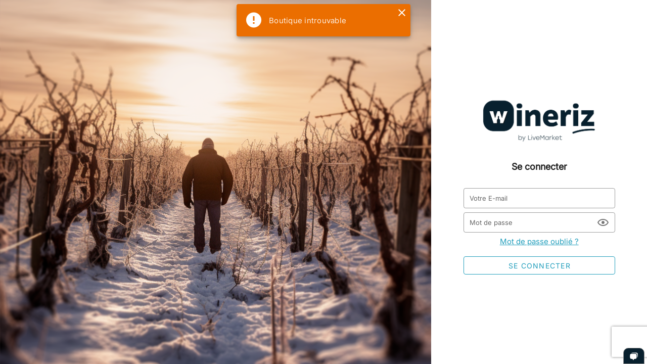

--- FILE ---
content_type: text/javascript
request_url: https://app.wineriz.com/_nuxt/01d98d5.js
body_size: 121000
content:
(window.webpackJsonp=window.webpackJsonp||[]).push([[84],{1090:function(e,t){},1091:function(e,t){},1096:function(e,t,n){"use strict";n.r(t);var r=n(266),o=n(406),l=n(1136),c=n(1134),d=n(227),f=n(77),m=n(107),h=n(1135),v=(n(0),n(1),n(2),n(3),n(353),{data:function(){return{dataText:"",dataArray:[],notValidText:!1}},computed:{globalPopup:function(){return this.$store.state.app.popup},fullSize:function(){return window.innerWidth<1400},isMobile:function(){return this.$store.state.app.isMobile},getPopupWidth:function(){return this.globalPopup.small?"350px":this.fullSize||this.isMobile?"100%":this.globalPopup.width||"70%"},isDisabled:function(){return this.globalPopup.validateText&&this.notValidText||this.globalPopup.disableValidation&&!this.dataText}},watch:{"globalPopup.show":{handler:function(e){e&&(this.dataText=this.globalPopup.dataText||(this.globalPopup.datePicker?new Date:""),this.dataArray=this.globalPopup.dataArray||[])},immediate:!0}},methods:{cancelDialog:function(){this.globalPopup.cancel(),this.$store.commit("app/updatePopup",{show:!1})},validate:function(){for(var e,t=arguments.length,n=new Array(t),r=0;r<t;r++)n[r]=arguments[r];this.globalPopup.mailSelector&&n.push(this.dataArray),this.dataText&&n.push(this.dataText),(e=this.globalPopup).validate.apply(e,n),this.$store.commit("app/updatePopup",{show:!1})}}}),y=v,x=n(23),component=Object(x.a)(y,(function(){var e=this,t=e._self._c;return t(c.a,e._b({staticClass:"styled-scrollbar",attrs:{width:e.getPopupWidth,persistent:"",scrollable:"",overflow:""},model:{value:e.globalPopup.show,callback:function(t){e.$set(e.globalPopup,"show",t)},expression:"globalPopup.show"}},"v-dialog",e.globalPopup.customBinds,!1),[t(o.a,{staticClass:"pa-2",staticStyle:{position:"relative"},attrs:{width:"100%",height:"100%"}},[e.globalPopup.canClose?t(d.a,{staticStyle:{position:"absolute",top:"10px",right:"10px"},on:{click:e.cancelDialog}},[e._v("\n      mdi-close\n    ")]):e._e(),e._v(" "),t("div",{staticClass:"box no-margin elevation-0 pb-3",staticStyle:{width:"100%",height:"100%","overflow-y":"auto"}},[e.globalPopup.title?t("div",{staticClass:"default-text center lm bold big mb-4",style:e.globalPopup.error?"color: red":"",domProps:{innerHTML:e._s(e.globalPopup.title)}}):e._e(),e._v(" "),e.globalPopup.text?t("div",{staticClass:"default-text center mb-6",domProps:{innerHTML:e._s(e.globalPopup.text)}}):e._e(),e._v(" "),e.globalPopup.textField?t("div",{staticClass:"horizontal"},[t(m.a,{style:e.isMobile?"":"max-width: 30%",attrs:{label:e.globalPopup.textField},model:{value:e.dataText,callback:function(t){e.dataText=t},expression:"dataText"}})],1):e.globalPopup.mailSelector?t("div",[t("ExportsMailSelector",{staticClass:"mx-auto mb-2",style:e.isMobile?"":"max-width: 30%",attrs:{"is-open":e.globalPopup.show},model:{value:e.dataArray,callback:function(t){e.dataArray=t},expression:"dataArray"}})],1):e._e(),e._v(" "),e.globalPopup.select?t("div",{staticClass:"horizontal"},[t(f.a,e._b({style:e.isMobile?"":"max-width: 30%",attrs:{label:e.globalPopup.select,items:e.globalPopup.selectItems},model:{value:e.dataText,callback:function(t){e.dataText=t},expression:"dataText"}},"v-select",e.globalPopup.selectBinds,!1))],1):e._e(),e._v(" "),e.globalPopup.textArea?t("div",{staticClass:"horizontal"},[t(h.a,{style:e.isMobile?"":"max-width: 30%",attrs:{label:e.globalPopup.textArea,outlined:"",dense:"","hide-details":""},model:{value:e.dataText,callback:function(t){e.dataText=t},expression:"dataText"}})],1):e._e(),e._v(" "),e.globalPopup.checkBox?t("div",{staticClass:"horizontal"},[t(l.a,{style:e.isMobile?"":"max-width: 30%",attrs:{label:e.globalPopup.checkBox,outlined:"",dense:"","hide-details":""},model:{value:e.dataText,callback:function(t){e.dataText=t},expression:"dataText"}})],1):e._e(),e._v(" "),e.globalPopup.datePicker?t("div",{staticClass:"d-flex flex-column align-center justify-center"},[t("DatePicker",{style:e.isMobile?"":"max-width: 30%",attrs:{label:e.globalPopup.datePicker,minvalue:e.globalPopup.minDate,maxvalue:e.globalPopup.maxDate},model:{value:e.dataText,callback:function(t){e.dataText=t},expression:"dataText"}}),e._v(" "),e.globalPopup.datePickerAlert?t("div",{staticClass:"error-msg",staticStyle:{"max-width":"600px"}},[e._v("\n          "+e._s(e.globalPopup.datePickerAlert)+"\n        ")]):e._e()],1):e._e(),e._v(" "),e.globalPopup.type?t(e.globalPopup.type,{tag:"component",attrs:{value:e.globalPopup.show,data:e.globalPopup.data,imgtype:e.globalPopup.imgtype,module:e.globalPopup.module,admin:e.globalPopup.admin,show:e.globalPopup.show,"validate-text":e.globalPopup.validateText},on:{validate:e.validate,cancel:e.cancelDialog}}):e._e()],1),e._v(" "),e.globalPopup.type?e._e():[e.globalPopup.validateText?t("PopupGlobalTextValidation",{attrs:{"is-open":e.globalPopup.show,"validate-text":e.globalPopup.validateText,"is-disabled":e.notValidText},on:{"update:isDisabled":function(t){e.notValidText=t},"update:is-disabled":function(t){e.notValidText=t}}}):e._e(),e._v(" "),t("div",{staticClass:"mx-auto d-flex align-center justify-center flex-wrap mb-6"},[e.globalPopup.cannotCancel?e._e():t(r.a,{staticClass:"ma-1",attrs:{text:"",small:e.globalPopup.smallbtn,block:e.isMobile,"data-testid":e.globalPopup.dataTestIdCancel||"popup-cancel"},on:{click:e.cancelDialog}},[e._v("\n          "+e._s(e.globalPopup.cancelButtonText||"Annuler")+"\n        ")]),e._v(" "),e.globalPopup.cannotValidate?e._e():t(r.a,{staticClass:"ma-1",attrs:{color:e.globalPopup.error?"#D0312D":"primary",dark:e.globalPopup.error,small:e.globalPopup.smallbtn,block:e.isMobile,disabled:e.isDisabled,"data-testid":e.globalPopup.dataTestIdValidate||"popup-validate"},on:{click:function(t){return e.validate.apply(e,[])}}},[e._v("\n          "+e._s(e.globalPopup.validateButtonText||"Valider")+"\n        ")])],1)]],2)],1)}),[],!1,null,null,null);t.default=component.exports;installComponents(component,{ExportsMailSelector:n(625).default,DatePicker:n(431).default,PopupGlobalTextValidation:n(643).default})},1097:function(e,t,n){"use strict";n.r(t);var r=n(1142),o=n(266),l=n(1144),c=n(406),d=n(227),f=n(405),m=n(269),h=n(42),v=n(413),y=(n(39),n(51),n(18)),x=(n(0),n(1),n(2),n(3),n(69),n(12),n(9),n(50),{name:"DashboardNotifCenter",props:{value:{type:Array,default:function(){return[]}},bottomMobileBar:{type:Boolean,default:!1}},data:function(){return{notifications:this.value,filterNotifSwitch:!1,closeMenu:!1}},computed:{filterNotif:function(){return this.filterNotifSwitch?this.notifications.filter((function(e){return!e.seen})):this.notifications}},methods:{updateUnseenNotifications:function(e){var t=this;return Object(y.a)(regeneratorRuntime.mark((function n(){return regeneratorRuntime.wrap((function(n){for(;;)switch(n.prev=n.next){case 0:return t.closeMenu=!0,n.next=3,t.$axios.$put("/v1/notifications-centers/mark-as-seen",{arrayOfIds:[e.id]});case 3:e.redirectLink&&t.$router.push(e.redirectLink),t.closeMenu=!1,t.$emit("input",t.notifications);case 7:case"end":return n.stop()}}),n)})))()},readAll:function(){var e=this;return Object(y.a)(regeneratorRuntime.mark((function t(){return regeneratorRuntime.wrap((function(t){for(;;)switch(t.prev=t.next){case 0:return t.next=2,e.$axios.$put("/v1/notifications-centers/mark-as-seen",{arrayOfIds:e.notifications.map((function(e){return e.id}))});case 2:case"end":return t.stop()}}),t)})))()}}}),w=(n(899),n(23)),component=Object(w.a)(x,(function(){var e=this,t=e._self._c;return t(f.a,{staticClass:"overflow-y-auto",attrs:{"max-width":"600","max-height":e.$store.state.app.isMobile?"":"500"}},[e.bottomMobileBar?t("div",{staticClass:"px-4"},[t(d.a,{staticClass:"d-block ml-auto",on:{click:function(t){return e.$emit("close")}}},[e._v("\n      mdi-close\n    ")])],1):e._e(),e._v(" "),t(m.a,{staticClass:"mb-2"},[t(h.a,[t(h.c,[t("div",{staticClass:"d-flex justify-space-between align-center"},[t("strong",{staticClass:"my-auto"},[e._v("Dernières notifications")]),e._v(" "),t("div",[t(l.a,{attrs:{dense:"",mandatory:"",borderless:""},model:{value:e.filterNotifSwitch,callback:function(t){e.filterNotifSwitch=t},expression:"filterNotifSwitch"}},[t(o.a,{attrs:{small:"",value:!1}},[e._v("\n                Tout\n              ")]),e._v(" "),t(o.a,{attrs:{small:"",value:!0}},[e._v("\n                Non lu\n              ")])],1),e._v(" "),t(v.a,{attrs:{bottom:"",left:"","offset-y":""},scopedSlots:e._u([{key:"activator",fn:function(n){var r=n.on,l=n.attrs;return[t(o.a,e._g(e._b({attrs:{icon:""}},"v-btn",l,!1),r),[t(d.a,[e._v("mdi-dots-vertical")])],1)]}}])},[e._v(" "),t(c.a,{staticClass:"pa-2"},[t(o.a,{attrs:{small:"",text:""},on:{click:function(t){return e.readAll()}}},[e._v("\n                  Tout marquer comme lu\n                ")])],1)],1)],1)])])],1)],1),e._v(" "),e.notifications.length&&e.filterNotif.length?t("div",e._l(e.filterNotif,(function(l){return t(m.a,{key:l.id,staticStyle:{cursor:"pointer"}},[t(r.a,{staticClass:"mr-3",attrs:{dot:"",overlap:"",value:!l.seen}},[t("img",{staticStyle:{width:"50px",height:"50px",margin:"2px 2px 0 0"},attrs:{src:n(873)("./".concat(l.type.includes("payment")?"payment":l.type,".svg"))},on:{click:function(t){return e.updateUnseenNotifications(l)}}})]),e._v(" "),t(h.a,{on:{click:function(t){return e.updateUnseenNotifications(l)}}},[t(h.b,{staticClass:"pb-1"},[e._v("\n          "+e._s(e.$getDateText(l.createdAt))+" - "+e._s(e.$getTimeText(l.createdAt))+"\n        ")]),e._v(" "),t("div",{staticStyle:{"font-size":"13.5px"},domProps:{innerHTML:e._s(l.content)}})],1),e._v(" "),l.redirectLink?t(o.a,{attrs:{icon:"",to:l.redirectLink}},[t(d.a,[e._v("mdi-chevron-right")])],1):e._e()],1)})),1):t(m.a,{staticClass:"flex-column justify-center align-center px-10"},[t("img",{staticClass:"mx-auto mt-15 mb-6",staticStyle:{width:"100px",height:"100px"},attrs:{src:n(518)}}),e._v(" "),t(h.a,[e._v("\n      Aucune nouvelle notification\n    ")]),e._v(" "),t(h.a,{staticStyle:{"text-align":"center"}},[e._v("\n      Voici l'endroit où vous recevrez vos notifications en temps réel pour chaque nouvelle activité.\n    ")])],1)],1)}),[],!1,null,"76e2d27a",null);t.default=component.exports},1098:function(e,t,n){"use strict";n.r(t);var r=n(266),o=n(406),l=n(106),c=n(404),d=n(227),f=n(405),m=n(269),h=n(230),v=n(42),y=n(413),x=(n(36),n(205),n(62)),w=(n(0),n(1),n(2),n(3),n(30),n(8)),k={props:{item:{type:Object,required:!0}},computed:{orders:function(){var e,t=(null===(e=this.$store.getters.getShop)||void 0===e||null===(e=e.integration)||void 0===e||null===(e=e.futures)||void 0===e?void 0:e.active)&&this.havePermission("seeFutureOrder");return[{name:"Devis",link:w.ROUTE_DASHBOARD_ORDERS_ADD+"?subType=quote",disabled:!this.havePermission("createQuote"),dataTestId:"sidebar-create-quote"},{name:"Commande",link:w.ROUTE_DASHBOARD_ORDERS_ADD,disabled:!this.havePermission("createOrder"),dataTestId:"sidebar-create-order"},{name:"Facture",link:w.ROUTE_DASHBOARD_ORDERS_ADD+"?subType=bill",disabled:!this.havePermission("billOrder"),dataTestId:"sidebar-create-bill"}].concat(Object(x.a)(t?[{name:"Primeur",link:w.ROUTE_FUTURE_ORDERS_ADD,disabled:!this.havePermission("createFutureOrder"),dataTestId:"sidebar-create-future-order"}]:[]))},purchase:function(){return[{name:"Fournisseur",disabled:!this.havePermission("createSupplier"),link:w.ROUTE_SUPPLIERS_ADD},{name:"Commande",disabled:!this.havePermission("createSupplierOrder"),link:w.ROUTE_PURCHASE_ORDERS_ADD}]},crm:function(){return[{name:"Particulier",link:w.ROUTE_DASHBOARD_CLIENTS_ADD},{name:"Professionnel",link:w.ROUTE_DASHBOARD_CLIENTS_ADD+"?isPro=true"},{name:"Prospect",link:w.ROUTE_DASHBOARD_CLIENTS_ADD+"?pipe=Prospect"}]},products:function(){return[{name:"Produit",link:w.ROUTE_DASHBOARD_PRODUCTS_ADD,disabled:!this.havePermission("createProduct"),dataTestId:"sidebar-create-product"}]},reservations:function(){return[{name:"Evénement",link:w.ROUTE_DASHBOARD_RESA_EVENTS_ADD,disabled:!this.havePermission("createEvent")},{name:"Réservation",link:w.ROUTE_DASHBOARD_RESA_ADD,disabled:!this.havePermission("createResa")}]},marketing:function(){return[{name:"Liste",link:w.ROUTE_DASHBOARD_CRM_LISTS_ADD,disabled:!this.havePermission("createList")},{name:"Campagne",link:w.ROUTE_DASHBOARD_CRM_CAMPAIGNS_ADD,disabled:!this.havePermission("createCampaign")},{name:"Modèle",link:w.ROUTE_DASHBOARD_CRM_MODELS_ADD,disabled:!this.havePermission("createModel")},{name:"Modèle avancé",link:w.ROUTE_DASHBOARD_CRM_MODELS_ADD_ADVANCED,disabled:!this.havePermission("createModel")}]}},methods:{getBtn:function(e){return this[e]},havePermission:function(e){return this.$store.getters.userHavePermission(e,this.$store.getters.getShop.id)}}},_=n(23),component=Object(_.a)(k,(function(){var e=this,t=e._self._c;return t(y.a,{ref:"menu",attrs:{"offset-x":"","content-class":"mt-14",top:"","nudge-right":"4","open-on-hover":"","open-delay":"100","close-delay":"200","close-on-content-click":!1},scopedSlots:e._u([{key:"activator",fn:function(n){var r=n.on;return[t(m.a,e._g({staticClass:"py-0",attrs:{link:"","data-testid":e.item.dataTestId}},r),[t(h.a,{staticClass:"mr-2"},[t(d.a,{style:e.item.large?"margin-left: -3px":"",attrs:{color:"white",size:e.item.large?26:20}},[e._v("\n          "+e._s(e.item.icon)+"\n        ")])],1),e._v(" "),t(v.c,[e._v("\n        "+e._s(e.item.name)+"\n      ")]),e._v(" "),t(h.a,{staticClass:"ml-1"},[t(d.a,{attrs:{color:"white",size:20}},[e._v("\n          mdi-chevron-right\n        ")])],1)],1)]}}])},[e._v(" "),t(o.a,{staticStyle:{height:"calc(100vh - 80px)"},attrs:{width:"200px",elevation:"5"}},[t(l.c,[e._v("\n      "+e._s(e.item.name)+"\n    ")]),e._v(" "),t(c.a,{staticClass:"mb-2"}),e._v(" "),e.item.showBtns?t("div",{staticClass:"px-4 mb-2"},[e._l(e.getBtn(e.item.id),(function(n){return[n.disabled?e._e():t(r.a,{key:n.name,staticClass:"text-capitalize mb-1",attrs:{color:"primary",outlined:"","data-testid":n.dataTestId,"active-class":"no-opacity",small:"",block:"",to:n.link},on:{click:function(t){return e.$refs.menu.save()}}},[t(d.a,{staticClass:"mr-auto",attrs:{small:""}},[e._v("\n            mdi-plus\n          ")]),e._v(" "),t("span",{staticClass:"mr-auto"},[e._v("\n            "+e._s(n.name)+"\n          ")])],1)]}))],2):e._e(),e._v(" "),t(f.a,{attrs:{dense:""}},[e._l(e.item.children,(function(n){return[n.divider&&!n.disabled?t(c.a,{key:n.name+"divider",staticClass:"my-4 mx-2"}):e._e(),e._v(" "),n.disabled?e._e():t(m.a,{key:n.name,staticClass:"py-0",attrs:{"exact-path":"","data-testid":n.dataTestId,"active-class":"no-opacity-text",color:"primary",to:n.link},on:{click:function(t){return e.$refs.menu.save()}}},[t(v.c,[e._v("\n            "+e._s(n.name)+"\n          ")])],1)]}))],2)],1)],1)}),[],!1,null,null,null);t.default=component.exports},1099:function(e,t,n){"use strict";n.r(t);var r=n(1140),o=n(1141),l=n(1142),c=n(266),d=n(406),f=n(106),m=n(404),h=n(227),v=n(405),y=n(269),x=n(411),w=n(42),k=n(413),_=n(1146),S=n(1155),D=n(599),C=(n(36),n(0),n(1),n(2),n(3),n(11),n(58),n(12),n(9),n(30),n(150)),A=n(8),O={name:"Header",props:{noSidebar:{type:Boolean,default:!1}},data:function(){return{img:null,notifsKPI:{},tabIndex:0,tabGestion:0,ROUTE_DASHBOARD:A.ROUTE_DASHBOARD,headerLoading:!1}},computed:{User:function(){return JSON.parse(JSON.stringify(this.$store.getters.getUser))},userIsAuth:function(){return this.$store.getters.userIsAuth},userIsBuyer:function(){return!this.userIsAuth||this.$store.getters.userIsBuyer},userIsIAM:function(){return this.$store.getters.userIsIAM()},Cart:function(){return this.$store.getters.getCart},getColor:function(){var e;return null===(e=this.getHeaderShop)||void 0===e?void 0:e.color},isMobile:function(){return this.$store.state.app.isMobile},getTitle:function(){return this.$store.state.app.headerTitle},getLogo:function(){var e;return null===(e=this.getHeaderShop)||void 0===e?void 0:e.logo},getHeaderShop:function(){return this.$store.state.app.shopTabs},getCartLength:function(){return this.$store.getters.getCartLength},getHeaderStyle:function(){var e;if(null!==(e=this.getHeaderShop)&&void 0!==e&&e.header){var style=this.getHeaderShop.header;return{elevation:style.shadow?style.elevation:0,color:style.color,dark:style.dark,style:style.border?"border-bottom: thin solid rgba(0, 0, 0, 0.12)":"",class:"roboto"!==style.font?"ql-font-"+style.font:""}}return{}}},watch:{getHeaderShop:{handler:function(e){var t=this;e&&(this.headerLoading=!0,setTimeout((function(){var n=t.$route.query,r=n.page,o=n.pageid,l=Object(C.getShopActualPage)({page:r,pageid:o,tabs:e.tabs});t.tabIndex=l.index,t.tabGestion=l.id,t.headerLoading=!1}),300)),this.$forceUpdate()},deep:!0,immediate:!0},"$route.query":{handler:function(e){var t=e.page,n=e.pageid;if(this.getHeaderShop){var r=Object(C.getShopActualPage)({page:t,pageid:n,tabs:this.getHeaderShop.tabs});this.tabIndex=r.index,this.tabGestion=r.id}},deep:!0}},methods:{getLogoPlacement:function(e,t){return"center"===this.getHeaderShop.header.logoPlacement&&Math.ceil(t/2)===e||"left"===this.getHeaderShop.header.logoPlacement&&0===e},hasOneChildrenExisting:function(e){return e.filter((function(e){return e.exists})).length>0},setQuery:function(e){var t=Object(C.getQuery)({route:this.$route,tab:e,tabs:this.getHeaderShop.tabs});this.$router.push({path:Object(C.getShopPath)({route:this.$route}),query:t.query})},canSeeItem:function(e){return!(!this.userIsBuyer||!e.buyer)||(!(!this.userIsOwner||!e.owner)||!(!this.userIsIAM||!e.iam))},openSidebar:function(){this.$store.commit("app/activateSidebar")},onDisconnect:function(){var e=this;this.$store.dispatch("user/authLogout").then((function(){e.$router.push(A.ROUTE_LOGIN)}))},goToDashboard:function(){this.$route.path!==A.ROUTE_DASHBOARD&&this.userIsAuth?this.$nuxt.$router.push(A.ROUTE_DASHBOARD):this.$nuxt.$router.push(this.$route.path+"?648=846")},goToConnect:function(){this.$nuxt.$router.push("".concat(A.ROUTE_LOGIN,"?id=").concat(this.$store.state.app.publicCode||""))},goToRegister:function(){this.$route.path!==A.ROUTE_BUYER_REGISTER&&this.$nuxt.$router.push("".concat(A.ROUTE_BUYER_REGISTER,"?id=").concat(this.$store.state.app.publicCode||""))}}},E=(n(922),n(23)),component=Object(E.a)(O,(function(){var e,t=this,n=t._self._c;return n(r.a,t._b({staticClass:"header",attrs:{height:"64px",app:"","clipped-left":""}},"v-app-bar",t.getHeaderStyle,!1),[n("div",{staticClass:"d-flex align-center",staticStyle:{width:"100%"},attrs:{"no-gutters":""}},[n("div",{staticClass:"d-flex align-center justify-start",staticStyle:{width:"80px"}},[t.isMobile?n(o.a,{style:"color: "+t.getColor+" !important",on:{click:t.openSidebar}}):null!==(e=t.getHeaderShop)&&void 0!==e&&null!==(e=e.header)&&void 0!==e&&e.hideLogo||!t.getLogo||"start"!==t.getHeaderShop.header.logoPlacement?t._e():n("img",{staticClass:"hoverstyle small",class:t.getHeaderShop.header.logoShadow?"elevation-3":"",staticStyle:{width:"55px",height:"55px","border-radius":"10px"},attrs:{src:t.getLogo},on:{click:t.goToDashboard}})],1),t._v(" "),n("div",{staticStyle:{flex:"1"}},[t.isMobile||!t.getHeaderShop||t.headerLoading?t.isMobile&&t.getTitle?n("div",{staticClass:"d-flex justify-center"},[n("div",{staticStyle:{"text-overflow":"ellipsis","white-space":"nowrap","min-width":"0",overflow:"hidden"}},[t._v("\n          "+t._s(t.getTitle)+"\n        ")])]):t._e():n("div",{staticClass:"flex-grow-1"},[n(S.a,{staticClass:"d-flex align-center",class:"justify-"+t.getHeaderShop.header.justifyContent,attrs:{value:t.tabIndex,color:t.getColor,"background-color":"transparent",height:"64px","hide-slider":!t.getHeaderShop.header.underline}},[n(D.a,{attrs:{color:t.getColor}}),t._v(" "),t._l(t.getHeaderShop.tabs,(function(e,r){var o;return[e.id?[null!==(o=t.getHeaderShop)&&void 0!==o&&null!==(o=o.header)&&void 0!==o&&o.hideLogo||!t.getLogo||!t.getLogoPlacement(r,t.getHeaderShop.tabs.length)?t._e():n("img",{key:e.id+"logo",staticClass:"align-self-center mx-2 hoverstyle small",class:t.getHeaderShop.header.logoShadow?"elevation-3":"",staticStyle:{width:"55px",height:"55px","border-radius":"10px","z-index":"3"},attrs:{src:t.getLogo},on:{click:t.goToDashboard}}),t._v(" "),e.children.length&&t.hasOneChildrenExisting(e.children)?n(k.a,{directives:[{name:"show",rawName:"v-show",value:e.exists,expression:"tab.exists"}],key:e.id,attrs:{"offset-y":"",right:"","nudge-top":"5","open-on-hover":""},scopedSlots:t._u([{key:"activator",fn:function(o){var l=o.on;return[n(_.a,t._g({directives:[{name:"show",rawName:"v-show",value:e.exists,expression:"tab.exists"}],class:t.getHeaderShop.header.isUppercase?"":"text-capitalize",attrs:{"data-testid":"page-"+r},on:{click:function(n){return t.setQuery(e)}}},l),[t._v("\n                    "+t._s(e.name)+"\n                    "),n(h.a,{staticClass:"ml-2"},[t._v("\n                      mdi-chevron-down\n                    ")])],1)]}}],null,!0)},[t._v(" "),n(v.a,[n(x.a,{attrs:{value:t.tabGestion}},[t._l(e.children,(function(e){return[e.exists?n(y.a,{key:e.id,staticClass:"text-right",class:("roboto"!==t.getHeaderShop.header.font?"ql-font-"+t.getHeaderShop.header.font:"")+(t.getHeaderShop.header.isUppercase?" text-uppercase":" text-capitalize"),attrs:{value:e.id,color:t.getColor},on:{click:function(n){return t.setQuery(e)}}},[n(w.c,[t._v("\n                          "+t._s(e.name)+"\n                        ")])],1):t._e()]}))],2)],1)],1):n(_.a,{directives:[{name:"show",rawName:"v-show",value:e.exists,expression:"tab.exists"}],key:e.id,class:t.getHeaderShop.header.isUppercase?"":"text-capitalize",attrs:{"data-testid":"page-"+r},on:{click:function(n){return t.setQuery(e)}}},[t._v("\n                "+t._s(e.name)+"\n              ")])]:t._e()]}))],2)],1)]),t._v(" "),n("div",{staticClass:"d-flex justify-end align-center",staticStyle:{width:"80px"}},[n("div",{staticClass:"cart-div hoverstyle",attrs:{"data-testid":"cart-button"},on:{click:function(e){return t.$store.commit("app/setNavigCart",!0)}}},[t.userIsBuyer&&t.getCartLength?n(l.a,{staticStyle:{"font-family":"roboto"},attrs:{overlap:"",content:t.getCartLength,color:t.getColor}},[n(h.a,{staticClass:"mx-1"},[t._v("\n            mdi-cart-outline\n          ")])],1):t._e()],1),t._v(" "),n(k.a,{attrs:{bottom:"","min-width":t.userIsAuth?"300px":"200px","offset-y":""},scopedSlots:t._u([{key:"activator",fn:function(e){var r=e.on;return[n(h.a,t._g({staticClass:"ml-2",attrs:{size:"26",color:t.getColor||"primary","data-testid":"account-button"}},r),[t._v("\n            mdi-account-circle\n          ")])]}}])},[t._v(" "),n(d.a,[n(f.b,[t.userIsAuth?n("div",{staticClass:"mx-auto text-center"},[n("a",{on:{click:t.goToDashboard}},[t._v(t._s(t.User.username))]),t._v(" "),n("p",{staticClass:"caption mt-1"},[t._v("\n                "+t._s(t.User.email)+"\n              ")]),t._v(" "),n(m.a,{staticClass:"my-3"}),t._v(" "),n("div",{staticClass:"d-flex flex-column"},[n(c.a,{attrs:{"active-class":"no-opacity",text:"",to:t.ROUTE_DASHBOARD,small:"","data-testid":"dashboard-user"}},[t._v("\n                  Tableau de bord\n                ")])],1),t._v(" "),n(m.a,{staticClass:"my-3"}),t._v(" "),n(c.a,{attrs:{text:"",small:"",block:"","data-testid":"logout"},on:{click:function(e){return t.onDisconnect()}}},[t._v("\n                Déconnexion\n              ")])],1):t.$route.query.refId?t._e():n("div",{staticClass:"d-flex flex-column"},[n(c.a,{attrs:{color:t.getColor,text:""},on:{click:t.goToConnect}},[t._v("\n                "+t._s(t.$t("connect.signIn"))+"\n              ")]),t._v(" "),n(c.a,{attrs:{color:t.getColor,text:""},on:{click:t.goToRegister}},[t._v("\n                "+t._s(t.$t("connect.createAccount"))+"\n              ")])],1)])],1)],1)],1)])])}),[],!1,null,"67ed66ee",null);t.default=component.exports},1100:function(e,t,n){"use strict";n.r(t);var r=n(1141),o=n(266),l=n(227),c=n(405),d=n(269),f=n(411),m=n(230),h=n(42),v=n(1133),y=(n(36),n(0),n(1),n(2),n(3),n(8)),x=n(150),w=n(520).version,k={data:function(){return{ROUTE_DASHBOARD:y.ROUTE_DASHBOARD,version:w,tabGestion:0,isHeaderShopLoaded:!1}},computed:{getActiveSidebar:{get:function(){return this.$store.state.app.activeSidebar},set:function(e){return this.$store.commit(e?"app/activateSidebar":"app/desactivateSidebar")}},getHeaderShop:function(){return this.$store.state.app.shopTabs}},watch:{"$store.getters.userIsBuyer":function(){this.$forceUpdate()},getHeaderShop:{handler:function(e){if(!this.isHeaderShopLoaded&&e){var t=this.$route.query,n=t.page,r=t.pageid;this.isHeaderShopLoaded=!0;var o=Object(x.getShopActualPage)({page:n,pageid:r,tabs:e.tabs});this.tabGestion=o.id}this.$forceUpdate()},deep:!0}},methods:{closeSidebar:function(){this.$store.commit("app/desactivateSidebar")},setQuery:function(e){var t=Object(x.getQuery)({route:this.$route,tab:e,tabs:this.getHeaderShop.tabs});this.$router.push({path:Object(x.getShopPath)({route:this.$route}),query:t.query}),this.tabGestion=t.id},getYear:function(){return(new Date).getFullYear()},onDisconnect:function(){var e=this;this.$store.dispatch("user/authLogout").then((function(){e.$router.push(y.ROUTE_LOGIN)}))}}},_=(n(924),n(23)),component=Object(_.a)(k,(function(){var e=this,t=e._self._c;return e.getHeaderShop&&e.$store.state.app.isMobile?t(v.a,{staticClass:"sidebar",attrs:{height:"100%",color:"dark",dark:"",touchless:""},model:{value:e.getActiveSidebar,callback:function(t){e.getActiveSidebar=t},expression:"getActiveSidebar"}},[t("div",{staticClass:"mobile-cont"},[t(r.a,{staticStyle:{position:"absolute"},on:{click:e.closeSidebar}}),e._v(" "),t("img",{staticClass:"logo",attrs:{src:e.getHeaderShop.logo||n(623)}}),e._v(" "),t(c.a,{staticClass:"mt-10",attrs:{nav:"",dense:"",rounded:""}},[t(f.a,{staticClass:"mobile-list",model:{value:e.tabGestion,callback:function(t){e.tabGestion=t},expression:"tabGestion"}},[e._l(e.getHeaderShop.tabs,(function(n){return[n.id?t(d.a,{directives:[{name:"show",rawName:"v-show",value:n.exists,expression:"tab.exists"}],key:n.id,staticClass:"ma-1",attrs:{value:n.id,link:""},on:{click:function(t){return e.setQuery(n)}}},[t(h.c,{staticClass:"size"},[e._v("\n              "+e._s(n.name)+"\n            ")])],1):e._e(),e._v(" "),e._l(n.children,(function(n){return[n.id?t(d.a,{directives:[{name:"show",rawName:"v-show",value:n.exists,expression:"child.exists"}],key:n.id,staticClass:"ma-1 ml-5",attrs:{value:n.id,link:"",dense:""},on:{click:function(t){return e.setQuery(n)}}},[t(h.c,[e._v("\n                "+e._s(n.name)+"\n              ")])],1):e._e()]}))]})),e._v(" "),t(d.a,{staticClass:"ma-1 mt-15",attrs:{link:"","active-class":"no-opacity",to:e.ROUTE_DASHBOARD}},[t(m.a,{staticStyle:{"margin-right":"15px"}},[t(l.a,{attrs:{size:"20"}},[e._v("\n              mdi-home\n            ")])],1),e._v(" "),t(h.c,{staticClass:"size"},[e._v("\n            Mon espace\n          ")])],1)],2)],1),e._v(" "),t("div",{staticClass:"footer pa"},[t(o.a,{staticStyle:{margin:"20px 0"},attrs:{text:""},on:{click:e.onDisconnect}},[t(l.a,{staticStyle:{"margin-right":"15px"}},[e._v("\n          mdi-location-exit\n        ")]),e._v("\n        Déconnexion\n      ")],1),e._v("\n      © Wineriz "+e._s(e.getYear())),t("br"),e._v("\n      Tous droits réservés"),t("br"),e._v("\n      v"+e._s(e.version)+"\n    ")],1)],1)]):e._e()}),[],!1,null,"526a9613",null);t.default=component.exports},113:function(e,t,n){"use strict";n.r(t),n.d(t,"ARROUND",(function(){return o})),n.d(t,"PLURIALIZE",(function(){return l})),n.d(t,"PLURIALIZE_TEXT",(function(){return c})),n.d(t,"getProductVAT",(function(){return d})),n.d(t,"getDiscountedPrice",(function(){return f})),n.d(t,"getDiscountedAdd",(function(){return m})),n.d(t,"getEq75",(function(){return h}));n(0),n(1),n(2),n(3),n(37),n(59),n(31),n(39),n(51),n(66),n(9),n(148),n(11);var r=n(122);function o(e){var t=arguments.length>1&&void 0!==arguments[1]?arguments[1]:2,n=e;"string"==typeof n&&(n=n.replace(",","."));var r=Number(n);if(isNaN(r))return console.error("ARROUND: La valeur '".concat(e,"' n'est pas un nombre valide.")),NaN;var o=Math.pow(10,t),l=r*o;return Math.round(l+1e-10)/o}function l(e,text,t){var n=e;return"string"==typeof n&&(n=n.replace(",",".")),n=Number(n),[void 0,NaN,0,"","0"].includes(n)&&(n=0),text&&n>1?text=(text=text.replace(/\([s]\)/g,"s")).replace(/\([x]\)/g,"x"):text&&(text=text.replace(/\([sx]\)/g,"")),t?(o(n,3).toLocaleString("fr-FR")+" "+text).toLowerCase():o(n,3).toLocaleString("fr-FR")+" "+text}function c(e,text,t){var n=e;return"string"==typeof n&&(n=n.replace(",",".")),n=Number(n),[void 0,NaN,0,"","0"].includes(n)&&(n=0),text&&n>1?text=(text=text.replace(/\([s]\)/g,"s")).replace(/\([x]\)/g,"x"):text&&(text=text.replace(/\([sx]\)/g,"")),t?text.toLowerCase():text}function d(e,t){var n,r,o=!(arguments.length>2&&void 0!==arguments[2])||arguments[2],l={standard:null!=t&&t.vatRate?t.vatRate.standard/100:.2,medium:null!=t&&t.vatRate?t.vatRate.medium/100:.1,reduced:null!=t&&t.vatRate?t.vatRate.reduced/100:.055},c=(null==e?void 0:e.vatType)||"standard";return!o||e.disableVAT?0:e?e.tva&&!isNaN(e.tva)?parseFloat(e.tva)/100:null!==(n=l[c])&&void 0!==n?n:.2:null!==(r=l[c])&&void 0!==r?r:.2}function f(e){var t=e.typology,n=e.isGlobal,r=e.cartLength,o=e.quantity;if(null==t||!t.discountPrice)return(null==t?void 0:t.price)||0;var l=Object.keys(t.discountPrice).sort((function(a,b){return b-a})).find((function(e){return n&&r>=parseInt(e)||o>=parseInt(e)}));return t.discountPrice[l]||t.price||0}function m(e){var t=e.typology,n=e.isGlobal,r=e.cartLength,o=e.quantity;if(null==t||!t.discountAdd)return 0;var l=Object.keys(t.discountAdd).sort((function(a,b){return b-a})).find((function(e){return n&&r>=parseInt(e)||o>=parseInt(e)}));return t.discountAdd[l]||0}function h(e){if(!e.bottle&&"bottle"!==(null==e?void 0:e.productType))return 0;var t=e.chosenFormat;if(null!=t&&t.eq75)return parseFloat(t.eq75)*((e.quantity||1)+(e.add||0));var n=null!=t&&t.unityValue?parseFloat(t.unityValue)/.75*("Hectolitre(s)"===t.unity?100:1):0;return n*(e.quantity||1)+n*(e.add||0)}n.n(r).a.registerLocale(n(504))},150:function(e,t,n){var r=n(446),o=n(303);function l(e,t){var n=Object.keys(e);if(Object.getOwnPropertySymbols){var r=Object.getOwnPropertySymbols(e);t&&(r=r.filter((function(t){return Object.getOwnPropertyDescriptor(e,t).enumerable}))),n.push.apply(n,r)}return n}function c(e){for(var t=1;t<arguments.length;t++){var n=null!=arguments[t]?arguments[t]:{};t%2?l(Object(n),!0).forEach((function(t){o(e,t,n[t])})):Object.getOwnPropertyDescriptors?Object.defineProperties(e,Object.getOwnPropertyDescriptors(n)):l(Object(n)).forEach((function(t){Object.defineProperty(e,t,Object.getOwnPropertyDescriptor(n,t))}))}return e}function d(e){return e.tabs.reduce((function(e,t){if(t.children.length){var n=t.children.map((function(e){return c(c({},e),{},{index:t.order})}));return[].concat(r(e),[c(c({},t),{},{index:t.order})],r(n))}return[].concat(r(e),[c(c({},t),{},{index:t.order})])}),[])}n(0),n(1),n(2),n(3),n(9),n(50),n(30),n(66),n(37),n(59),n(527),n(36),n(12),n(45),n(39),n(51),n(11),n(16),n(21),n(14),n(22),e.exports={getAllShopPages:d,getQuery:function(e){var t=e.tab,n=void 0===t?null:t,r=e.tabs,o=e.route,l=e.tabId,f=d({tabs:r}),m=o.query;if(delete m.pageid,!n&&l&&(n=f.find((function(e){return e.id===l}))),!n){var h=r.find((function(e){return e.exists}));return m=c(c({},m),{},{page:h.name.toLowerCase().replaceAll(" ","-")}),{index:h.order,id:h.id,query:m}}var v=f.filter((function(e){return e.name===n.name&&e.exists}));return m=c(c({},m),{},{page:n.name.toLowerCase().replaceAll(" ","-")},v.length>1?{pageid:n.id}:{}),{index:f.find((function(e){return e.id===n.id})).index,id:n.id,query:m}},getShopActualPage:function(e){var t=e.page,n=e.pageid,r=e.tabs;if(!t){var o=r.find((function(e){return e.exists}));return{index:o.order,id:o.id}}var l=d({tabs:r}).filter((function(e){return!!e.exists&&e.name.toLowerCase().replaceAll(" ","-")===t.toLowerCase()}));if(l.length>1){var c=l.filter((function(e){return e.id.toString()===n}));return c.length?{id:c[0].id,index:c[0].index}:{index:l[0].index,id:l[0].id}}if(1===l.length)return{index:l[0].index,id:l[0].id};var f=r.find((function(e){return e.exists}));return{index:f.order,id:f.id}},getShopPath:function(e){var t=e.route;return t.params.product||t.path.includes("legal-notice")?t.path.includes("/shops/")?"/shops/"+t.params.id:"/"+t.params.name:t.path}}},158:function(e,t,n){"use strict";n.d(t,"b",(function(){return df})),n.d(t,"a",(function(){return L}));var r={};n.r(r),n.d(r,"AddressAutoComplete",(function(){return Oe})),n.d(r,"AppendField",(function(){return Ee})),n.d(r,"AutoComplete",(function(){return Pe})),n.d(r,"BottomMobileBar",(function(){return Me})),n.d(r,"ColorPicker",(function(){return Ie})),n.d(r,"DatePicker",(function(){return Te})),n.d(r,"DatePickerFromTo",(function(){return Le})),n.d(r,"DateRangePicker",(function(){return je})),n.d(r,"DefaultLayout",(function(){return Re})),n.d(r,"DefaultTableHeaders",(function(){return Ne})),n.d(r,"EditorInput",(function(){return ze})),n.d(r,"ExportWithDateButton",(function(){return qe})),n.d(r,"GlobalCalendar",(function(){return Be})),n.d(r,"Header",(function(){return Ue})),n.d(r,"HeaderPages",(function(){return $e})),n.d(r,"HeaderShops",(function(){return He})),n.d(r,"ImportExport",(function(){return Fe})),n.d(r,"MobileAutomaticSearchBar",(function(){return Ve})),n.d(r,"MobileCard",(function(){return Ge})),n.d(r,"ModifyOwner",(function(){return Ze})),n.d(r,"MultiAddresses",(function(){return Ye})),n.d(r,"Pipes",(function(){return We})),n.d(r,"PlusMinusTextField",(function(){return Ke})),n.d(r,"Price",(function(){return Je})),n.d(r,"StripoCrm",(function(){return Qe})),n.d(r,"Title",(function(){return Xe})),n.d(r,"TooltipSizePackages",(function(){return et})),n.d(r,"UserPerformances",(function(){return tt})),n.d(r,"PDFQrCode",(function(){return nt})),n.d(r,"AccountingCodesTable",(function(){return at})),n.d(r,"AccountingExports",(function(){return it})),n.d(r,"AccountingSalesPointSelector",(function(){return ot})),n.d(r,"AnalyticsActivitiesTypeTable",(function(){return st})),n.d(r,"CalendarMenuEvents",(function(){return lt})),n.d(r,"CalendarMenuEventsv2OwnerView",(function(){return ut})),n.d(r,"CalendarMenuGoogle",(function(){return ct})),n.d(r,"CalendarMenuTasks",(function(){return ft})),n.d(r,"ChartsArea",(function(){return pt})),n.d(r,"ChartsBars",(function(){return mt})),n.d(r,"ChartsDonut",(function(){return ht})),n.d(r,"ChartsLines",(function(){return bt})),n.d(r,"ChartsRadialBar",(function(){return gt})),n.d(r,"ChartsSparkline",(function(){return vt})),n.d(r,"ClientsActivities",(function(){return yt})),n.d(r,"ClientsActivityCreator",(function(){return xt})),n.d(r,"ClientsActivityNotes",(function(){return wt})),n.d(r,"ClientsAllOrders",(function(){return kt})),n.d(r,"ClientsAlloc",(function(){return _t})),n.d(r,"ClientsContacts",(function(){return St})),n.d(r,"ClientsDuplicates",(function(){return Dt})),n.d(r,"ClientsInfos",(function(){return Ct})),n.d(r,"ClientsOrAgentAnalytics",(function(){return At})),n.d(r,"ClientsCustomFields",(function(){return Ot})),n.d(r,"CrmClientsFidelityMassModification",(function(){return Et})),n.d(r,"CrmClientsFilter",(function(){return Pt})),n.d(r,"CrmClientsMassModification",(function(){return Mt})),n.d(r,"CrmCreateLists",(function(){return It})),n.d(r,"CrmMailsTransactionnals",(function(){return Tt})),n.d(r,"DashboardAgentForm",(function(){return Lt})),n.d(r,"DashboardCommissionsGrid",(function(){return jt})),n.d(r,"DashboardExcelPriceGrid",(function(){return Rt})),n.d(r,"DashboardHomeTourney",(function(){return Nt})),n.d(r,"DashboardKpi",(function(){return zt})),n.d(r,"DashboardKpiPage",(function(){return qt})),n.d(r,"EventsFilters",(function(){return Bt})),n.d(r,"EventsSlots",(function(){return Ut})),n.d(r,"EventsViewCalendar",(function(){return $t})),n.d(r,"EventsViewV2",(function(){return Ht})),n.d(r,"ExportsAccountingBalance",(function(){return Ft})),n.d(r,"ExportsAccountingJournal",(function(){return Vt})),n.d(r,"ExportsActivityRecap",(function(){return Gt})),n.d(r,"ExportsAgentCommission",(function(){return Zt})),n.d(r,"ExportsAllocations",(function(){return Yt})),n.d(r,"ExportsAnalytics",(function(){return Wt})),n.d(r,"ExportsBrevoReport",(function(){return Kt})),n.d(r,"ExportsClients",(function(){return Jt})),n.d(r,"ExportsClientsBalance",(function(){return Qt})),n.d(r,"ExportsComptaMatiere",(function(){return Xt})),n.d(r,"ExportsDRMControlFile",(function(){return en})),n.d(r,"ExportsDai",(function(){return tn})),n.d(r,"ExportsDeb",(function(){return nn})),n.d(r,"ExportsDeposits",(function(){return an})),n.d(r,"ExportsEpigoneFiles",(function(){return rn})),n.d(r,"ExportsFeatureAnalytics",(function(){return on})),n.d(r,"ExportsFormatSelector",(function(){return sn})),n.d(r,"ExportsGridSelector",(function(){return ln})),n.d(r,"ExportsGrids",(function(){return un})),n.d(r,"ExportsInventory",(function(){return cn})),n.d(r,"ExportsInvoicesSplit",(function(){return dn})),n.d(r,"ExportsMailSelector",(function(){return fn})),n.d(r,"ExportsManufacturingSheets",(function(){return pn})),n.d(r,"ExportsMovements",(function(){return mn})),n.d(r,"ExportsOrders",(function(){return hn})),n.d(r,"ExportsOutstandings",(function(){return bn})),n.d(r,"ExportsPackingList",(function(){return gn})),n.d(r,"ExportsPalletList",(function(){return vn})),n.d(r,"ExportsPayments",(function(){return yn})),n.d(r,"ExportsPowerBI",(function(){return xn})),n.d(r,"ExportsProducts",(function(){return wn})),n.d(r,"ExportsRemittances",(function(){return kn})),n.d(r,"ExportsReservations",(function(){return _n})),n.d(r,"ExportsStripeStatement",(function(){return Sn})),n.d(r,"ExportsWarehouseSelector",(function(){return Dn})),n.d(r,"ExportsWarehouseTransfers",(function(){return Cn})),n.d(r,"HelpCenterDetail",(function(){return An})),n.d(r,"HelpCenterMenu",(function(){return On})),n.d(r,"IconsPaypal",(function(){return En})),n.d(r,"ImportsClients",(function(){return Pn})),n.d(r,"ImportsOrders",(function(){return Mn})),n.d(r,"ImportsProducts",(function(){return In})),n.d(r,"ImportsStocks",(function(){return Tn})),n.d(r,"IntegrationsBaqio",(function(){return Ln})),n.d(r,"IntegrationsCampaigns",(function(){return jn})),n.d(r,"IntegrationsGoogle",(function(){return Rn})),n.d(r,"IntegrationsIsagri",(function(){return Nn})),n.d(r,"IntegrationsVignoblExport",(function(){return zn})),n.d(r,"IntegrationsWidTrack",(function(){return qn})),n.d(r,"IntegrationsVinistoria",(function(){return Bn})),n.d(r,"MarketingMaxSizeEmail",(function(){return Un})),n.d(r,"OrdersActionBar",(function(){return $n})),n.d(r,"OrdersCarrierComparaison",(function(){return Hn})),n.d(r,"OrdersCreateHistoricalDeposit",(function(){return Fn})),n.d(r,"OrdersDocumentsCard",(function(){return Vn})),n.d(r,"OrdersDownloadDocs",(function(){return Gn})),n.d(r,"OrdersExportVentilate",(function(){return Zn})),n.d(r,"OrdersFilters",(function(){return Yn})),n.d(r,"OrdersHeaders",(function(){return Wn})),n.d(r,"OrdersHistory",(function(){return Kn})),n.d(r,"OrdersInvoice",(function(){return Jn})),n.d(r,"OrdersMobileCard",(function(){return Qn})),n.d(r,"OrdersColumn",(function(){return Xn})),n.d(r,"OrdersDocuments",(function(){return ea})),n.d(r,"OrdersIconsDocuments",(function(){return ta})),n.d(r,"OrdersMassUpdateUtilities",(function(){return na})),n.d(r,"OrdersNotes",(function(){return aa})),n.d(r,"OrdersPayments",(function(){return ra})),n.d(r,"OrdersSelector",(function(){return ia})),n.d(r,"OrdersTable",(function(){return oa})),n.d(r,"OrdersTableAgent",(function(){return sa})),n.d(r,"OrdersOrigin",(function(){return la})),n.d(r,"OrdersRecap",(function(){return ua})),n.d(r,"OrdersRecapTableProducts",(function(){return ca})),n.d(r,"OrdersShipping",(function(){return da})),n.d(r,"OrdersTopBar",(function(){return fa})),n.d(r,"OrdersUploadDocument",(function(){return pa})),n.d(r,"PaymentsCreditNotesList",(function(){return ma})),n.d(r,"PaymentsFilters",(function(){return ha})),n.d(r,"PaymentsList",(function(){return ba})),n.d(r,"PaymentsMenu",(function(){return ga})),n.d(r,"PaymentsOutstandings",(function(){return va})),n.d(r,"PaymentsOutstandingsList",(function(){return ya})),n.d(r,"PaymentsMobileCard",(function(){return xa})),n.d(r,"PaymentsStatusChip",(function(){return wa})),n.d(r,"PaymentsRefundList",(function(){return ka})),n.d(r,"PaymentsSelectSalesPoint",(function(){return _a})),n.d(r,"PopupCancelOrder",(function(){return Sa})),n.d(r,"PopupCardPayment",(function(){return Da})),n.d(r,"PopupCardValidatePayment",(function(){return Ca})),n.d(r,"PopupCashRegisterSwapMode",(function(){return Aa})),n.d(r,"PopupCloseSalesPoint",(function(){return Oa})),n.d(r,"PopupConnection",(function(){return Ea})),n.d(r,"PopupCreateCredit",(function(){return Pa})),n.d(r,"PopupCreateCreditNote",(function(){return Ma})),n.d(r,"PopupCreateLoyaltyPlan",(function(){return Ia})),n.d(r,"PopupDateRangePicker",(function(){return Ta})),n.d(r,"PopupGroupMultipleDocuments",(function(){return La})),n.d(r,"PopupGroupedOrder",(function(){return ja})),n.d(r,"PopupInvoiceOrder",(function(){return Ra})),n.d(r,"PopupLinkedSlots",(function(){return Na})),n.d(r,"PopupLoyaltyProgramSelector",(function(){return za})),n.d(r,"PopupMassEditVintagesAndFormats",(function(){return qa})),n.d(r,"PopupMasterAccount",(function(){return Ba})),n.d(r,"PopupPartialBillOrder",(function(){return Ua})),n.d(r,"PopupPartialShippingOrder",(function(){return $a})),n.d(r,"Popup",(function(){return Ha})),n.d(r,"Popup3dSecure",(function(){return Fa})),n.d(r,"PopupAddBank",(function(){return Va})),n.d(r,"PopupAskMatchingGrid",(function(){return Ga})),n.d(r,"PopupExportError",(function(){return Za})),n.d(r,"PopupGetSalesPointRecapOrders",(function(){return Ya})),n.d(r,"PopupResetInventory",(function(){return Wa})),n.d(r,"PopupShareGrid",(function(){return Ka})),n.d(r,"PopupRefundPayment",(function(){return Ja})),n.d(r,"PopupReturnProducts",(function(){return Qa})),n.d(r,"PopupSalesPointClose",(function(){return Xa})),n.d(r,"PopupScheduleShipment",(function(){return er})),n.d(r,"PopupSelectComptaJournal",(function(){return nr})),n.d(r,"PopupSellOffOrder",(function(){return ar})),n.d(r,"PopupSendDocument",(function(){return rr})),n.d(r,"PopupSetCashFund",(function(){return ir})),n.d(r,"PopupSetPaymentToBank",(function(){return or})),n.d(r,"PopupSetToBank",(function(){return sr})),n.d(r,"PopupShipMultipleOrders",(function(){return lr})),n.d(r,"PopupStocksAlert",(function(){return ur})),n.d(r,"ProductsFilters",(function(){return cr})),n.d(r,"ProductsNutritiveValues",(function(){return dr})),n.d(r,"ProductsAccountingCodes",(function(){return fr})),n.d(r,"ProductsAdd",(function(){return pr})),n.d(r,"ProductsBoxView",(function(){return mr})),n.d(r,"ProductsFormatsCard",(function(){return gr})),n.d(r,"ProductsMassModification",(function(){return vr})),n.d(r,"ProductsTable",(function(){return yr})),n.d(r,"ProductsViewOrder",(function(){return xr})),n.d(r,"ProductsQrCodeNutritiveValue",(function(){return wr})),n.d(r,"ProductsTechnicalFilesUploader",(function(){return kr})),n.d(r,"SalespointsCreator",(function(){return _r})),n.d(r,"ShopsBuilderEditor",(function(){return Sr})),n.d(r,"ShopsCard",(function(){return Dr})),n.d(r,"ShopsLegalNotice",(function(){return Cr})),n.d(r,"ShopsSidebar",(function(){return Ar})),n.d(r,"ShopsViewAgent",(function(){return Or})),n.d(r,"Snackbar",(function(){return Er})),n.d(r,"StocksAllocsHistory",(function(){return Pr})),n.d(r,"StocksAllocsMenu",(function(){return Mr})),n.d(r,"StocksAllocsMobileCard",(function(){return Ir})),n.d(r,"StocksAllocsPage",(function(){return Tr})),n.d(r,"StocksCellarTab",(function(){return Lr})),n.d(r,"StocksCreateCrd",(function(){return jr})),n.d(r,"StocksCreateDryMatter",(function(){return Rr})),n.d(r,"StocksDataTable",(function(){return Nr})),n.d(r,"StocksDataTableLine",(function(){return zr})),n.d(r,"StocksMovementsFilters",(function(){return qr})),n.d(r,"StocksMovementsMobileCard",(function(){return Br})),n.d(r,"StocksMustClotureWarehouse",(function(){return Ur})),n.d(r,"StocksPopupAssembly",(function(){return $r})),n.d(r,"StocksPopupInventory",(function(){return Hr})),n.d(r,"StocksPopupMovements",(function(){return Fr})),n.d(r,"StocksRecipeTab",(function(){return Vr})),n.d(r,"StocksVolumetry",(function(){return Gr})),n.d(r,"StocksVolumetryMenu",(function(){return Zr})),n.d(r,"StocksWarehouseInfo",(function(){return Yr})),n.d(r,"SuppliersForm",(function(){return Wr})),n.d(r,"TasksByUser",(function(){return Kr})),n.d(r,"TasksCalendar",(function(){return Jr})),n.d(r,"TasksCreator",(function(){return Qr})),n.d(r,"TasksFilters",(function(){return Xr})),n.d(r,"TasksPageDesktop",(function(){return ei})),n.d(r,"TasksPageMobile",(function(){return ti})),n.d(r,"TasksMixins",(function(){return ni})),n.d(r,"TemplatesMain",(function(){return ai})),n.d(r,"TemplatesMainProducts",(function(){return ri})),n.d(r,"TemplatesPopupMainProducts",(function(){return ii})),n.d(r,"TemplatesProductDetailsMainBlock",(function(){return oi})),n.d(r,"TicketsList",(function(){return si})),n.d(r,"TicketsMessaging",(function(){return ui})),n.d(r,"TicketsResume",(function(){return ci})),n.d(r,"UtilsFormatDurationFromHours",(function(){return di})),n.d(r,"UtilsInvoiceParams",(function(){return fi})),n.d(r,"UtilsLanguageSelector",(function(){return pi})),n.d(r,"UtilsMonthPicker",(function(){return mi})),n.d(r,"UtilsMovementsParams",(function(){return hi})),n.d(r,"UtilsNavDrawerCustom",(function(){return bi})),n.d(r,"UtilsSelectorWithSelectAll",(function(){return gi})),n.d(r,"UtilsTwoLinesTruncate",(function(){return vi})),n.d(r,"AnalyticsMainFilter",(function(){return yi})),n.d(r,"AnalyticsMovementsFilter",(function(){return xi})),n.d(r,"AnalyticsProductsFilter",(function(){return wi})),n.d(r,"DashboardHomeBlockAdder",(function(){return ki})),n.d(r,"DashboardMainSidebar",(function(){return _i})),n.d(r,"DashboardMainSidebarNestedMenu",(function(){return Si})),n.d(r,"DashboardNotifCenter",(function(){return Di})),n.d(r,"DashboardNotifContent",(function(){return Ci})),n.d(r,"DashboardSettingsAccount",(function(){return Ai})),n.d(r,"DashboardSettingsAccounting",(function(){return Oi})),n.d(r,"DashboardSettingsAddCustomField",(function(){return Ei})),n.d(r,"DashboardSettingsAuto",(function(){return Pi})),n.d(r,"DashboardSettingsBilling",(function(){return Mi})),n.d(r,"DashboardSettingsCRM",(function(){return Ii})),n.d(r,"DashboardSettingsCampaigns",(function(){return Ti})),n.d(r,"DashboardSettingsDeliveries",(function(){return Li})),n.d(r,"DashboardSettingsDocuments",(function(){return ji})),n.d(r,"DashboardSettingsField",(function(){return Ri})),n.d(r,"DashboardSettingsHistoryTable",(function(){return Ni})),n.d(r,"DashboardSettingsIframes",(function(){return zi})),n.d(r,"DashboardSettingsInfos",(function(){return qi})),n.d(r,"DashboardSettingsIntegrations",(function(){return Bi})),n.d(r,"DashboardSettingsLoyalty",(function(){return Ui})),n.d(r,"DashboardSettingsMarketingCredits",(function(){return $i})),n.d(r,"DashboardSettingsMassUpdateClientsFields",(function(){return Hi})),n.d(r,"DashboardSettingsMatchGrids",(function(){return Fi})),n.d(r,"DashboardSettingsPermissions",(function(){return Vi})),n.d(r,"DashboardSettingsPopupCustomDocuments",(function(){return Gi})),n.d(r,"DashboardSettingsProducts",(function(){return Zi})),n.d(r,"DashboardSettingsPromotions",(function(){return Yi})),n.d(r,"DashboardSettingsQrCodeCreator",(function(){return Wi})),n.d(r,"DashboardSettingsRoles",(function(){return Ki})),n.d(r,"DashboardSettingsRolesProductsView",(function(){return Ji})),n.d(r,"DashboardSettingsTypo",(function(){return Qi})),n.d(r,"DashboardSettingsTypoAndLoyalty",(function(){return Xi})),n.d(r,"OrdersAddCustomReservationLine",(function(){return eo})),n.d(r,"OrdersAddEditCustomSlot",(function(){return to})),n.d(r,"OrdersAddEditProduct",(function(){return no})),n.d(r,"OrdersAddGlobalDiscount",(function(){return ao})),n.d(r,"OrdersAddInformations",(function(){return ro})),n.d(r,"OrdersAdd",(function(){return io})),n.d(r,"OrdersAddPopupPallets",(function(){return oo})),n.d(r,"OrdersAddProductLine",(function(){return so})),n.d(r,"OrdersAddReservationLine",(function(){return lo})),n.d(r,"OrdersAddSidebarClientInfo",(function(){return uo})),n.d(r,"OrdersAddSidebarOwnerInfo",(function(){return co})),n.d(r,"OrdersAddTotalCard",(function(){return fo})),n.d(r,"OrdersAddMixins",(function(){return po})),n.d(r,"OrdersLegalDocumentsChildrenDaeCirculation",(function(){return mo})),n.d(r,"OrdersLegalDocumentsChildrenSections",(function(){return ho})),n.d(r,"OrdersLegalDocumentsFormDAE",(function(){return bo})),n.d(r,"OrdersLegalDocumentsFormDSA",(function(){return go})),n.d(r,"OrdersLegalDocumentsPopup",(function(){return vo})),n.d(r,"OrdersLegalDocumentsPopupV2",(function(){return yo})),n.d(r,"OrdersLegalDocumentsSelection",(function(){return xo})),n.d(r,"OrdersPaymentsMenu",(function(){return wo})),n.d(r,"OrdersPaymentsNavDrawer",(function(){return ko})),n.d(r,"OrdersSalespointCart",(function(){return _o})),n.d(r,"OrdersSalespointCashRegister",(function(){return So})),n.d(r,"OrdersSalespointClientsInfos",(function(){return Do})),n.d(r,"OrdersSalespointClientsSelector",(function(){return Co})),n.d(r,"OrdersSalespointCustomProductEditor",(function(){return Ao})),n.d(r,"OrdersSalespointEventSelector",(function(){return Oo})),n.d(r,"OrdersSalespointPackingSelector",(function(){return Eo})),n.d(r,"OrdersSalespointPayment",(function(){return Po})),n.d(r,"OrdersSalespointQuantityInput",(function(){return Mo})),n.d(r,"OrdersSalespointRecapClient",(function(){return Io})),n.d(r,"OrdersSalespointRecapDelivery",(function(){return To})),n.d(r,"OrdersSalespointRecapSupplier",(function(){return Lo})),n.d(r,"OrdersSalespointShopsSelector",(function(){return jo})),n.d(r,"PopupGlobal",(function(){return Ro})),n.d(r,"PopupGlobalTextValidation",(function(){return No})),n.d(r,"PopupPaymentAskProfit",(function(){return zo})),n.d(r,"PopupImgUploader",(function(){return qo})),n.d(r,"PopupPopupShowImgZoomer",(function(){return Bo})),n.d(r,"PopupTypo",(function(){return Uo})),n.d(r,"PopupTypoConcordance",(function(){return $o})),n.d(r,"PopupTypoUpdateGrid",(function(){return Ho})),n.d(r,"PopupStripoSaver",(function(){return Fo})),n.d(r,"PopupStripoTemplateSelection",(function(){return Vo})),n.d(r,"ProductsOwnerViewFormats",(function(){return Go})),n.d(r,"ProductsOwnerViewMain",(function(){return Zo})),n.d(r,"ProductsOwnerViewOrders",(function(){return Yo})),n.d(r,"ProductsOwnerViewProduct",(function(){return Wo})),n.d(r,"ProductsOwnerViewVintage",(function(){return Ko})),n.d(r,"ShopsCartAddReduce",(function(){return Jo})),n.d(r,"ShopsCartList",(function(){return Qo})),n.d(r,"ShopsCartListReservationCard",(function(){return Xo})),n.d(r,"ShopsCartLoyaltyProgram",(function(){return es})),n.d(r,"ShopsCartPaymentButton",(function(){return ts})),n.d(r,"ShopsCartPaymentMethod",(function(){return ns})),n.d(r,"ShopsCartPayments",(function(){return as})),n.d(r,"ShopsCartPromoCode",(function(){return rs})),n.d(r,"ShopsCartResume",(function(){return is})),n.d(r,"ShopsCartShipInfo",(function(){return os})),n.d(r,"ShopsCartUserInfos",(function(){return ss})),n.d(r,"TemplatesBannerText",(function(){return ls})),n.d(r,"TemplatesBasicCard1",(function(){return us})),n.d(r,"TemplatesBasicCard2",(function(){return cs})),n.d(r,"TemplatesBestProducts",(function(){return ds})),n.d(r,"TemplatesCarrousel",(function(){return fs})),n.d(r,"TemplatesContact",(function(){return ps})),n.d(r,"TemplatesFileBlock",(function(){return ms})),n.d(r,"TemplatesFooter",(function(){return hs})),n.d(r,"TemplatesNewsletter",(function(){return bs})),n.d(r,"TemplatesTextCard",(function(){return gs})),n.d(r,"TemplatesTripleBlocks",(function(){return vs})),n.d(r,"TemplatesYoutube",(function(){return ys})),n.d(r,"TemplatesButtonsShop",(function(){return xs})),n.d(r,"TemplatesMiniOptions",(function(){return ws})),n.d(r,"TemplatesFunctionsBlocksJson",(function(){return ks})),n.d(r,"TemplatesFunctionsProductsCards",(function(){return _s})),n.d(r,"TemplatesFunctionsProductsFunctions",(function(){return Ss})),n.d(r,"TemplatesFunctionsShopPagesQueryFunctions",(function(){return Ds})),n.d(r,"TemplatesJson",(function(){return Cs})),n.d(r,"TemplatesEditablePage",(function(){return As})),n.d(r,"TemplatesProductDetailsBlocksJson",(function(){return Os})),n.d(r,"TemplatesProductDetailsEditor",(function(){return Es})),n.d(r,"DashboardHomeBlocksBasicKpis",(function(){return Ps})),n.d(r,"DashboardHomeBlocksClients",(function(){return Ms})),n.d(r,"DashboardHomeBlocksCommissions",(function(){return Is})),n.d(r,"DashboardBlocks",(function(){return Ts})),n.d(r,"DashboardHomeBlocksObjectivesKpis",(function(){return Ls})),n.d(r,"DashboardHomeBlocksOrders",(function(){return js})),n.d(r,"DashboardHomeBlocksOutstandings",(function(){return Rs})),n.d(r,"DashboardHomeBlocksTasks",(function(){return Ns})),n.d(r,"DashboardSettingsClientCode",(function(){return zs})),n.d(r,"DashboardSettingsClientCodeCustomizer",(function(){return qs})),n.d(r,"DashboardSettingsDeliveriesBottleRanges",(function(){return Bs})),n.d(r,"DashboardSettingsDeliveriesCollectionPointCreator",(function(){return Us})),n.d(r,"DashboardSettingsDeliveriesExcelGrid",(function(){return $s})),n.d(r,"DashboardSettingsExportsCard",(function(){return Hs})),n.d(r,"DashboardSettingsExportsTab",(function(){return Fs})),n.d(r,"DashboardSettingsExportsCardsData",(function(){return Vs})),n.d(r,"TemplatesProducts",(function(){return Gs})),n.d(r,"TemplatesProductsCards",(function(){return Zs})),n.d(r,"TemplatesProductsFilter",(function(){return Ys})),n.d(r,"TemplatesReservations",(function(){return Ws})),n.d(r,"TemplatesReservationsCards",(function(){return Ks})),n.d(r,"TemplatesReservationsMenu",(function(){return Js})),n.d(r,"TemplatesReservationsMenuPayment",(function(){return Qs})),n.d(r,"TemplatesBlockAdder",(function(){return Xs})),n.d(r,"TemplatesBlockList",(function(){return el})),n.d(r,"TemplatesMainEditor",(function(){return tl})),n.d(r,"TemplatesEditorDescription",(function(){return nl})),n.d(r,"TemplatesEditorProductCharacteristic",(function(){return al})),n.d(r,"TemplatesDescription",(function(){return rl})),n.d(r,"TemplatesProductCharacteristic",(function(){return il})),n.d(r,"TemplatesBlockEditor",(function(){return sl})),n.d(r,"TemplatesEditorBasicBlock",(function(){return ll})),n.d(r,"TemplatesEditorFileBlock",(function(){return cl})),n.d(r,"TemplatesEditorProducts",(function(){return fl})),n.d(r,"TemplatesEditorReservations",(function(){return pl})),n.d(r,"TemplatesEditorYoutube",(function(){return ml})),n.d(r,"TemplatesButtonsManager",(function(){return hl})),n.d(r,"TemplatesHeaderManager",(function(){return bl})),n.d(r,"TemplatesOptionsEditor",(function(){return gl})),n.d(r,"TemplatesPageManager",(function(){return vl}));n(11),n(16),n(12),n(21),n(14),n(22);var o=n(18),l=n(5),c=(n(0),n(1),n(2),n(3),n(69),n(36),n(9),n(50),n(37),n(59),n(7)),d=n(273),f=n(271),m=n(416),h=n.n(m),v=n(234),y=n.n(v),x=(n(52),n(54),n(417)),w=n(156),k=n(6);n(31);"scrollRestoration"in window.history&&(Object(k.u)("manual"),window.addEventListener("beforeunload",(function(){Object(k.u)("auto")})),window.addEventListener("load",(function(){Object(k.u)("manual")})));function _(e,t){var n=Object.keys(e);if(Object.getOwnPropertySymbols){var r=Object.getOwnPropertySymbols(e);t&&(r=r.filter((function(t){return Object.getOwnPropertyDescriptor(e,t).enumerable}))),n.push.apply(n,r)}return n}function S(e){for(var t=1;t<arguments.length;t++){var n=null!=arguments[t]?arguments[t]:{};t%2?_(Object(n),!0).forEach((function(t){Object(l.a)(e,t,n[t])})):Object.getOwnPropertyDescriptors?Object.defineProperties(e,Object.getOwnPropertyDescriptors(n)):_(Object(n)).forEach((function(t){Object.defineProperty(e,t,Object.getOwnPropertyDescriptor(n,t))}))}return e}var D=function(){};c.a.use(x.a);var C={mode:"history",base:"/",linkActiveClass:"nuxt-link-active",linkExactActiveClass:"nuxt-link-exact-active",scrollBehavior:function(e,t,n){var r=!1,o=e!==t;n?r=n:o&&function(e){var t=Object(k.g)(e);if(1===t.length){var n=t[0].options;return!1!==(void 0===n?{}:n).scrollToTop}return t.some((function(e){var t=e.options;return t&&t.scrollToTop}))}(e)&&(r={x:0,y:0});var l=window.$nuxt;return(!o||e.path===t.path&&e.hash!==t.hash)&&l.$nextTick((function(){return l.$emit("triggerScroll")})),new Promise((function(t){l.$once("triggerScroll",(function(){if(e.hash){var n=e.hash;void 0!==window.CSS&&void 0!==window.CSS.escape&&(n="#"+window.CSS.escape(n.substr(1)));try{var o=document.querySelector(n);if(o){var l;r={selector:n};var c=Number(null===(l=getComputedStyle(o)["scroll-margin-top"])||void 0===l?void 0:l.replace("px",""));c&&(r.offset={y:c})}}catch(e){console.warn("Failed to save scroll position. Please add CSS.escape() polyfill (https://github.com/mathiasbynens/CSS.escape).")}}t(r)}))}))},routes:[{path:"/admin",component:function(){return Object(k.m)(Promise.all([n.e(0),n.e(468)]).then(n.bind(null,2099)))},name:"admin"},{path:"/auth",component:function(){return Object(k.m)(Promise.all([n.e(604),n.e(1),n.e(470)]).then(n.bind(null,2100)))},name:"auth"},{path:"/cart",component:function(){return Object(k.m)(Promise.all([n.e(80),n.e(606),n.e(1),n.e(44),n.e(478)]).then(n.bind(null,2101)))},name:"cart"},{path:"/dashboard",component:function(){return Object(k.m)(Promise.all([n.e(0),n.e(3),n.e(6),n.e(9),n.e(522)]).then(n.bind(null,2102)))},name:"dashboard"},{path:"/disable-tracking-notif",component:function(){return Object(k.m)(n.e(563).then(n.bind(null,2103)))},name:"disable-tracking-notif"},{path:"/get-api-key",component:function(){return Object(k.m)(n.e(564).then(n.bind(null,2343)))},name:"get-api-key"},{path:"/help",component:function(){return Object(k.m)(Promise.all([n.e(5),n.e(63),n.e(569)]).then(n.bind(null,2104)))},name:"help"},{path:"/roi-simulator",component:function(){return Object(k.m)(n.e(572).then(n.bind(null,2105)))},name:"roi-simulator"},{path:"/shops",component:function(){return Object(k.m)(Promise.all([n.e(54),n.e(580)]).then(n.bind(null,2106)))},name:"shops"},{path:"/tickets",component:function(){return Object(k.m)(Promise.all([n.e(5),n.e(82),n.e(75),n.e(581)]).then(n.bind(null,2107)))},name:"tickets"},{path:"/validate3ds",component:function(){return Object(k.m)(n.e(582).then(n.bind(null,2108)))},name:"validate3ds"},{path:"/admin/stats",component:function(){return Object(k.m)(Promise.all([n.e(33),n.e(12),n.e(21),n.e(29),n.e(469)]).then(n.bind(null,2109)))},name:"admin-stats"},{path:"/auth/login",component:function(){return Object(k.m)(n.e(471).then(n.bind(null,2110)))},name:"auth-login"},{path:"/auth/register-wineriz",component:function(){return Object(k.m)(n.e(473).then(n.bind(null,2111)))},name:"auth-register-wineriz"},{path:"/auth/resetpwd",component:function(){return Object(k.m)(n.e(476).then(n.bind(null,2112)))},name:"auth-resetpwd"},{path:"/auth/validate",component:function(){return Object(k.m)(n.e(477).then(n.bind(null,2113)))},name:"auth-validate"},{path:"/dashboard/agents",component:function(){return Object(k.m)(Promise.all([n.e(0),n.e(28),n.e(41),n.e(484)]).then(n.bind(null,2114)))},name:"dashboard-agents"},{path:"/dashboard/analytics",component:function(){return Object(k.m)(n.e(489).then(n.bind(null,2115)))},name:"dashboard-analytics"},{path:"/dashboard/calendar",component:function(){return Object(k.m)(Promise.all([n.e(11),n.e(609),n.e(14),n.e(25),n.e(493)]).then(n.bind(null,2116)))},name:"dashboard-calendar"},{path:"/dashboard/clients",component:function(){return Object(k.m)(Promise.all([n.e(0),n.e(19),n.e(17),n.e(56),n.e(498)]).then(n.bind(null,2117)))},name:"dashboard-clients"},{path:"/dashboard/collaborators",component:function(){return Object(k.m)(Promise.all([n.e(0),n.e(28),n.e(41),n.e(503)]).then(n.bind(null,2118)))},name:"dashboard-collaborators"},{path:"/dashboard/customize",component:function(){return Object(k.m)(n.e(515).then(n.bind(null,2119)))},name:"dashboard-customize"},{path:"/dashboard/delivery",component:function(){return Object(k.m)(Promise.all([n.e(0),n.e(3),n.e(6),n.e(9),n.e(516)]).then(n.bind(null,2120)))},name:"dashboard-delivery"},{path:"/dashboard/futures",component:function(){return Object(k.m)(Promise.all([n.e(0),n.e(3),n.e(6),n.e(9),n.e(519)]).then(n.bind(null,2121)))},name:"dashboard-futures"},{path:"/dashboard/orders",component:function(){return Object(k.m)(Promise.all([n.e(0),n.e(3),n.e(6),n.e(9),n.e(528)]).then(n.bind(null,2122)))},name:"dashboard-orders"},{path:"/dashboard/payments",component:function(){return Object(k.m)(Promise.all([n.e(0),n.e(42),n.e(67),n.e(533)]).then(n.bind(null,2123)))},name:"dashboard-payments"},{path:"/dashboard/products",component:function(){return Object(k.m)(Promise.all([n.e(0),n.e(70),n.e(72),n.e(538)]).then(n.bind(null,2342)))},name:"dashboard-products"},{path:"/dashboard/purchases",component:function(){return Object(k.m)(Promise.all([n.e(0),n.e(3),n.e(6),n.e(9),n.e(541)]).then(n.bind(null,2124)))},name:"dashboard-purchases"},{path:"/dashboard/reservations",component:function(){return Object(k.m)(Promise.all([n.e(0),n.e(3),n.e(6),n.e(9),n.e(547)]).then(n.bind(null,2125)))},name:"dashboard-reservations"},{path:"/dashboard/salespoints",component:function(){return Object(k.m)(Promise.all([n.e(73),n.e(550)]).then(n.bind(null,2126)))},name:"dashboard-salespoints"},{path:"/dashboard/settings",component:function(){return Object(k.m)(n.e(551).then(n.bind(null,2127)))},name:"dashboard-settings"},{path:"/dashboard/stocks",component:function(){return Object(k.m)(Promise.all([n.e(0),n.e(24),n.e(81),n.e(4),n.e(555)]).then(n.bind(null,2128)))},name:"dashboard-stocks"},{path:"/dashboard/suppliers",component:function(){return Object(k.m)(Promise.all([n.e(0),n.e(560)]).then(n.bind(null,2129)))},name:"dashboard-suppliers"},{path:"/dashboard/tarifs",component:function(){return Object(k.m)(Promise.all([n.e(617),n.e(59),n.e(58),n.e(561)]).then(n.bind(null,2130)))},name:"dashboard-tarifs"},{path:"/dashboard/tasks",component:function(){return Object(k.m)(Promise.all([n.e(0),n.e(11),n.e(32),n.e(14),n.e(562)]).then(n.bind(null,2131)))},name:"dashboard-tasks"},{path:"/shops/add",component:function(){return Object(k.m)(Promise.all([n.e(618),n.e(1),n.e(579)]).then(n.bind(null,2132)))},name:"shops-add"},{path:"/views/CustomStats",component:function(){return Object(k.m)(Promise.all([n.e(33),n.e(12),n.e(21),n.e(29)]).then(n.bind(null,1729)))},name:"views-CustomStats"},{path:"/views/MovementsCustomStats",component:function(){return Object(k.m)(Promise.all([n.e(83),n.e(4),n.e(12),n.e(76)]).then(n.bind(null,2074)))},name:"views-MovementsCustomStats"},{path:"/auth/register-wineriz/agent",component:function(){return Object(k.m)(n.e(472).then(n.bind(null,2133)))},name:"auth-register-wineriz-agent"},{path:"/auth/register-wineriz/seller",component:function(){return Object(k.m)(Promise.all([n.e(605),n.e(1),n.e(474)]).then(n.bind(null,2134)))},name:"auth-register-wineriz-seller"},{path:"/auth/register/buyer",component:function(){return Object(k.m)(n.e(475).then(n.bind(null,2135)))},name:"auth-register-buyer"},{path:"/dashboard/accounting/codes",component:function(){return Object(k.m)(Promise.all([n.e(0),n.e(34),n.e(479)]).then(n.bind(null,2136)))},name:"dashboard-accounting-codes"},{path:"/dashboard/accounting/journals",component:function(){return Object(k.m)(Promise.all([n.e(0),n.e(27),n.e(35),n.e(480)]).then(n.bind(null,2137)))},name:"dashboard-accounting-journals"},{path:"/dashboard/agents/add",component:function(){return Object(k.m)(Promise.all([n.e(607),n.e(1),n.e(482)]).then(n.bind(null,2138)))},name:"dashboard-agents-add"},{path:"/dashboard/agents/find",component:function(){return Object(k.m)(n.e(483).then(n.bind(null,2139)))},name:"dashboard-agents-find"},{path:"/dashboard/analytics/activities",component:function(){return Object(k.m)(Promise.all([n.e(0),n.e(608),n.e(12),n.e(485)]).then(n.bind(null,2140)))},name:"dashboard-analytics-activities"},{path:"/dashboard/analytics/budget",component:function(){return Object(k.m)(n.e(486).then(n.bind(null,2141)))},name:"dashboard-analytics-budget"},{path:"/dashboard/analytics/campaigns",component:function(){return Object(k.m)(Promise.all([n.e(0),n.e(487)]).then(n.bind(null,2142)))},name:"dashboard-analytics-campaigns"},{path:"/dashboard/analytics/custom",component:function(){return Object(k.m)(Promise.all([n.e(33),n.e(12),n.e(21),n.e(29),n.e(488)]).then(n.bind(null,2143)))},name:"dashboard-analytics-custom"},{path:"/dashboard/analytics/movements-stats",component:function(){return Object(k.m)(Promise.all([n.e(83),n.e(4),n.e(12),n.e(76),n.e(490)]).then(n.bind(null,2144)))},name:"dashboard-analytics-movements-stats"},{path:"/dashboard/analytics/multi-account",component:function(){return Object(k.m)(Promise.all([n.e(33),n.e(12),n.e(21),n.e(29),n.e(491)]).then(n.bind(null,2145)))},name:"dashboard-analytics-multi-account"},{path:"/dashboard/analytics/objectives",component:function(){return Object(k.m)(n.e(492).then(n.bind(null,2146)))},name:"dashboard-analytics-objectives"},{path:"/dashboard/clients/add",component:function(){return Object(k.m)(Promise.all([n.e(610),n.e(1),n.e(55),n.e(495)]).then(n.bind(null,2147)))},name:"dashboard-clients-add"},{path:"/dashboard/clients/clientsIndexMixin",component:function(){return Object(k.m)(n.e(496).then(n.bind(null,1748)))},name:"dashboard-clients-clientsIndexMixin"},{path:"/dashboard/clients/duplicates",component:function(){return Object(k.m)(Promise.all([n.e(54),n.e(611),n.e(497)]).then(n.bind(null,2148)))},name:"dashboard-clients-duplicates"},{path:"/dashboard/clients/opportunities",component:function(){return Object(k.m)(Promise.all([n.e(54),n.e(499)]).then(n.bind(null,2149)))},name:"dashboard-clients-opportunities"},{path:"/dashboard/clients/prospection",component:function(){return Object(k.m)(Promise.all([n.e(19),n.e(17),n.e(500)]).then(n.bind(null,2150)))},name:"dashboard-clients-prospection"},{path:"/dashboard/collaborators/add",component:function(){return Object(k.m)(Promise.all([n.e(612),n.e(1),n.e(502)]).then(n.bind(null,2151)))},name:"dashboard-collaborators-add"},{path:"/dashboard/crm/campaigns",component:function(){return Object(k.m)(Promise.all([n.e(0),n.e(506)]).then(n.bind(null,2152)))},name:"dashboard-crm-campaigns"},{path:"/dashboard/crm/lists",component:function(){return Object(k.m)(Promise.all([n.e(0),n.e(509)]).then(n.bind(null,2153)))},name:"dashboard-crm-lists"},{path:"/dashboard/crm/models",component:function(){return Object(k.m)(Promise.all([n.e(0),n.e(514)]).then(n.bind(null,2154)))},name:"dashboard-crm-models"},{path:"/dashboard/futures/add",component:function(){return Object(k.m)(Promise.all([n.e(2),n.e(13),n.e(1),n.e(4),n.e(518)]).then(n.bind(null,2155)))},name:"dashboard-futures-add"},{path:"/dashboard/iframes/add",component:function(){return Object(k.m)(Promise.all([n.e(2),n.e(7),n.e(8),n.e(10),n.e(521)]).then(n.bind(null,2156)))},name:"dashboard-iframes-add"},{path:"/dashboard/orders/add",component:function(){return Object(k.m)(Promise.all([n.e(2),n.e(13),n.e(1),n.e(4),n.e(524)]).then(n.bind(null,2157)))},name:"dashboard-orders-add"},{path:"/dashboard/orders/bills",component:function(){return Object(k.m)(Promise.all([n.e(0),n.e(3),n.e(6),n.e(9),n.e(525)]).then(n.bind(null,2158)))},name:"dashboard-orders-bills"},{path:"/dashboard/orders/credits",component:function(){return Object(k.m)(Promise.all([n.e(0),n.e(3),n.e(6),n.e(9),n.e(526)]).then(n.bind(null,2159)))},name:"dashboard-orders-credits"},{path:"/dashboard/orders/deposits",component:function(){return Object(k.m)(Promise.all([n.e(0),n.e(3),n.e(6),n.e(614),n.e(527)]).then(n.bind(null,2160)))},name:"dashboard-orders-deposits"},{path:"/dashboard/orders/quotes",component:function(){return Object(k.m)(Promise.all([n.e(0),n.e(3),n.e(6),n.e(9),n.e(529)]).then(n.bind(null,2161)))},name:"dashboard-orders-quotes"},{path:"/dashboard/orders/samples",component:function(){return Object(k.m)(Promise.all([n.e(0),n.e(530)]).then(n.bind(null,2162)))},name:"dashboard-orders-samples"},{path:"/dashboard/orders/ventilate",component:function(){return Object(k.m)(Promise.all([n.e(0),n.e(531)]).then(n.bind(null,2163)))},name:"dashboard-orders-ventilate"},{path:"/dashboard/payments/credits",component:function(){return Object(k.m)(Promise.all([n.e(0),n.e(532)]).then(n.bind(null,2164)))},name:"dashboard-payments-credits"},{path:"/dashboard/payments/outstandings",component:function(){return Object(k.m)(Promise.all([n.e(0),n.e(22),n.e(43),n.e(534)]).then(n.bind(null,2165)))},name:"dashboard-payments-outstandings"},{path:"/dashboard/payments/unpaids",component:function(){return Object(k.m)(Promise.all([n.e(0),n.e(22),n.e(43),n.e(535)]).then(n.bind(null,2166)))},name:"dashboard-payments-unpaids"},{path:"/dashboard/products/add",component:function(){return Object(k.m)(Promise.all([n.e(0),n.e(3),n.e(5),n.e(6),n.e(537)]).then(n.bind(null,2167)))},name:"dashboard-products-add"},{path:"/dashboard/purchases/add",component:function(){return Object(k.m)(Promise.all([n.e(2),n.e(13),n.e(1),n.e(4),n.e(540)]).then(n.bind(null,2168)))},name:"dashboard-purchases-add"},{path:"/dashboard/reservations/add",component:function(){return Object(k.m)(Promise.all([n.e(2),n.e(13),n.e(1),n.e(4),n.e(543)]).then(n.bind(null,2169)))},name:"dashboard-reservations-add"},{path:"/dashboard/reservations/events",component:function(){return Object(k.m)(Promise.all([n.e(0),n.e(546)]).then(n.bind(null,2170)))},name:"dashboard-reservations-events"},{path:"/dashboard/stocks/add",component:function(){return Object(k.m)(Promise.all([n.e(50),n.e(1),n.e(46),n.e(553)]).then(n.bind(null,2171)))},name:"dashboard-stocks-add"},{path:"/dashboard/stocks/allocations",component:function(){return Object(k.m)(n.e(554).then(n.bind(null,2172)))},name:"dashboard-stocks-allocations"},{path:"/dashboard/stocks/crdColors",component:function(){return Object(k.m)(Promise.resolve().then(n.bind(null,436)))},name:"dashboard-stocks-crdColors"},{path:"/dashboard/stocks/movements",component:function(){return Object(k.m)(Promise.all([n.e(0),n.e(24),n.e(616),n.e(4),n.e(556)]).then(n.bind(null,2173)))},name:"dashboard-stocks-movements"},{path:"/dashboard/stocks/warehouses",component:function(){return Object(k.m)(Promise.all([n.e(0),n.e(557)]).then(n.bind(null,2174)))},name:"dashboard-stocks-warehouses"},{path:"/dashboard/suppliers/add",component:function(){return Object(k.m)(Promise.all([n.e(51),n.e(1),n.e(47),n.e(559)]).then(n.bind(null,2175)))},name:"dashboard-suppliers-add"},{path:"/dashboard/crm/campaigns/add",component:function(){return Object(k.m)(Promise.all([n.e(5),n.e(613),n.e(505)]).then(n.bind(null,2176)))},name:"dashboard-crm-campaigns-add"},{path:"/dashboard/crm/lists/add",component:function(){return Object(k.m)(Promise.all([n.e(0),n.e(19),n.e(17),n.e(37),n.e(508)]).then(n.bind(null,2177)))},name:"dashboard-crm-lists-add"},{path:"/dashboard/crm/models/add",component:function(){return Object(k.m)(Promise.all([n.e(5),n.e(512)]).then(n.bind(null,2178)))},name:"dashboard-crm-models-add"},{path:"/dashboard/crm/models/advanced",component:function(){return Object(k.m)(n.e(513).then(n.bind(null,2179)))},name:"dashboard-crm-models-advanced"},{path:"/dashboard/reservations/events/add",component:function(){return Object(k.m)(Promise.all([n.e(2),n.e(5),n.e(30),n.e(1),n.e(545)]).then(n.bind(null,2180)))},name:"dashboard-reservations-events-add"},{path:"/",component:function(){return Object(k.m)(n.e(571).then(n.bind(null,2181)))},name:"index"},{path:"/dashboard/crm/campaigns/:id",component:function(){return Object(k.m)(Promise.all([n.e(5),n.e(504)]).then(n.bind(null,2182)))},name:"dashboard-crm-campaigns-id"},{path:"/dashboard/crm/lists/:id",component:function(){return Object(k.m)(Promise.all([n.e(0),n.e(19),n.e(17),n.e(37),n.e(507)]).then(n.bind(null,2183)))},name:"dashboard-crm-lists-id"},{path:"/dashboard/reservations/events/:id",component:function(){return Object(k.m)(Promise.all([n.e(2),n.e(5),n.e(11),n.e(30),n.e(544)]).then(n.bind(null,2184)))},name:"dashboard-reservations-events-id"},{path:"/dashboard/crm/models/:id/advanced",component:function(){return Object(k.m)(n.e(510).then(n.bind(null,2185)))},name:"dashboard-crm-models-id-advanced"},{path:"/dashboard/crm/models/:id/standard",component:function(){return Object(k.m)(Promise.all([n.e(5),n.e(511)]).then(n.bind(null,2186)))},name:"dashboard-crm-models-id-standard"},{path:"/dashboard/agents/:id",component:function(){return Object(k.m)(Promise.all([n.e(0),n.e(11),n.e(32),n.e(53),n.e(481)]).then(n.bind(null,2187)))},name:"dashboard-agents-id"},{path:"/dashboard/clients/:id",component:function(){return Object(k.m)(Promise.all([n.e(0),n.e(3),n.e(5),n.e(6),n.e(494)]).then(n.bind(null,2188)))},name:"dashboard-clients-id"},{path:"/dashboard/collaborators/:id",component:function(){return Object(k.m)(Promise.all([n.e(0),n.e(11),n.e(32),n.e(53),n.e(501)]).then(n.bind(null,2189)))},name:"dashboard-collaborators-id"},{path:"/dashboard/futures/:id",component:function(){return Object(k.m)(Promise.all([n.e(0),n.e(3),n.e(23),n.e(31),n.e(517)]).then(n.bind(null,2190)))},name:"dashboard-futures-id"},{path:"/dashboard/iframes/:id",component:function(){return Object(k.m)(Promise.all([n.e(2),n.e(7),n.e(8),n.e(10),n.e(520)]).then(n.bind(null,2191)))},name:"dashboard-iframes-id"},{path:"/dashboard/orders/:id",component:function(){return Object(k.m)(Promise.all([n.e(0),n.e(3),n.e(23),n.e(31),n.e(523)]).then(n.bind(null,2192)))},name:"dashboard-orders-id"},{path:"/dashboard/products/:id",component:function(){return Object(k.m)(Promise.all([n.e(0),n.e(3),n.e(5),n.e(6),n.e(536)]).then(n.bind(null,2193)))},name:"dashboard-products-id"},{path:"/dashboard/purchases/:id",component:function(){return Object(k.m)(Promise.all([n.e(0),n.e(3),n.e(23),n.e(31),n.e(539)]).then(n.bind(null,2194)))},name:"dashboard-purchases-id"},{path:"/dashboard/reservations/:id",component:function(){return Object(k.m)(Promise.all([n.e(0),n.e(3),n.e(23),n.e(615),n.e(542)]).then(n.bind(null,2195)))},name:"dashboard-reservations-id"},{path:"/dashboard/salespoints/:id",component:function(){return Object(k.m)(Promise.all([n.e(0),n.e(3),n.e(6),n.e(9),n.e(548)]).then(n.bind(null,2196)))},name:"dashboard-salespoints-id"},{path:"/dashboard/stocks/:id",component:function(){return Object(k.m)(Promise.all([n.e(50),n.e(1),n.e(46),n.e(552)]).then(n.bind(null,2197)))},name:"dashboard-stocks-id"},{path:"/dashboard/suppliers/:id",component:function(){return Object(k.m)(Promise.all([n.e(51),n.e(1),n.e(47),n.e(558)]).then(n.bind(null,2198)))},name:"dashboard-suppliers-id"},{path:"/gs1/01/:ean",component:function(){return Object(k.m)(Promise.all([n.e(18),n.e(568)]).then(n.bind(null,2199)))},name:"gs1-01-ean"},{path:"/dashboard/salespoints/:id/new-order",component:function(){return Object(k.m)(Promise.all([n.e(3),n.e(11),n.e(13),n.e(79),n.e(549)]).then(n.bind(null,2200)))},name:"dashboard-salespoints-id-new-order"},{path:"/gs1/01/:ean?/10/:lotNumber?",component:function(){return Object(k.m)(Promise.all([n.e(18),n.e(565)]).then(n.bind(null,2201)))},name:"gs1-01-ean-10-lotNumber"},{path:"/gs1/01/:ean?/22/:vintage",component:function(){return Object(k.m)(Promise.all([n.e(18),n.e(567)]).then(n.bind(null,2202)))},name:"gs1-01-ean-22-vintage"},{path:"/gs1/01/:ean?/22/:vintage?/10/:lotNumber?",component:function(){return Object(k.m)(Promise.all([n.e(18),n.e(566)]).then(n.bind(null,2203)))},name:"gs1-01-ean-22-vintage-10-lotNumber"},{path:"/iframes/:id",component:function(){return Object(k.m)(Promise.all([n.e(2),n.e(7),n.e(8),n.e(10),n.e(570)]).then(n.bind(null,2204)))},name:"iframes-id"},{path:"/shops/:id",component:function(){return Object(k.m)(Promise.all([n.e(0),n.e(2),n.e(7),n.e(1),n.e(577)]).then(n.bind(null,2205)))},name:"shops-id"},{path:"/shops/:id/builders",component:function(){return Object(k.m)(Promise.all([n.e(0),n.e(576)]).then(n.bind(null,2206)))},name:"shops-id-builders"},{path:"/shops/:id/legal-notice",component:function(){return Object(k.m)(n.e(578).then(n.bind(null,2207)))},name:"shops-id-legal-notice"},{path:"/shops/:id/builders/:builder",component:function(){return Object(k.m)(Promise.all([n.e(2),n.e(7),n.e(8),n.e(10),n.e(575)]).then(n.bind(null,2208)))},name:"shops-id-builders-builder"},{path:"/shops/:id/builders/:builder/:product",component:function(){return Object(k.m)(Promise.all([n.e(2),n.e(7),n.e(8),n.e(10),n.e(574)]).then(n.bind(null,2209)))},name:"shops-id-builders-builder-product"},{path:"/shops/:id/:product",component:function(){return Object(k.m)(Promise.all([n.e(2),n.e(7),n.e(8),n.e(10),n.e(573)]).then(n.bind(null,2210)))},name:"shops-id-product"},{path:"/:name",component:function(){return Object(k.m)(Promise.all([n.e(0),n.e(2),n.e(7),n.e(1),n.e(465)]).then(n.bind(null,2211)))},name:"name"},{path:"/:name/legal-notice",component:function(){return Object(k.m)(n.e(466).then(n.bind(null,2212)))},name:"name-legal-notice"},{path:"/:name/nutritiveValues",component:function(){return Object(k.m)(Promise.all([n.e(18),n.e(467)]).then(n.bind(null,2213)))},name:"name-nutritiveValues"},{path:"/:name/:product",component:function(){return Object(k.m)(Promise.all([n.e(2),n.e(7),n.e(8),n.e(10),n.e(464)]).then(n.bind(null,2214)))},name:"name-product"}],fallback:!1};function A(e,t){var base=t._app&&t._app.basePath||C.base,n=new x.a(S(S({},C),{},{base:base})),r=n.push;n.push=function(e){var t=arguments.length>1&&void 0!==arguments[1]?arguments[1]:D,n=arguments.length>2?arguments[2]:void 0;return r.call(this,e,t,n)};var o=n.resolve.bind(n);return n.resolve=function(e,t,n){return"string"==typeof e&&(e=Object(w.c)(e)),o(e,t,n)},n}var O={name:"NuxtChild",functional:!0,props:{nuxtChildKey:{type:String,default:""},keepAlive:Boolean,keepAliveProps:{type:Object,default:void 0}},render:function(e,t){var n=t.parent,data=t.data,r=t.props,o=n.$createElement;data.nuxtChild=!0;for(var l=n,c=n.$nuxt.nuxt.transitions,d=n.$nuxt.nuxt.defaultTransition,f=0;n;)n.$vnode&&n.$vnode.data.nuxtChild&&f++,n=n.$parent;data.nuxtChildDepth=f;var m=c[f]||d,h={};E.forEach((function(e){void 0!==m[e]&&(h[e]=m[e])}));var v={};P.forEach((function(e){"function"==typeof m[e]&&(v[e]=m[e].bind(l))}));var y=v.beforeEnter;if(v.beforeEnter=function(e){if(window.$nuxt.$nextTick((function(){window.$nuxt.$emit("triggerScroll")})),y)return y.call(l,e)},!1===m.css){var x=v.leave;(!x||x.length<2)&&(v.leave=function(e,t){x&&x.call(l,e),l.$nextTick(t)})}var w=o("routerView",data);return r.keepAlive&&(w=o("keep-alive",{props:r.keepAliveProps},[w])),o("transition",{props:h,on:v},[w])}},E=["name","mode","appear","css","type","duration","enterClass","leaveClass","appearClass","enterActiveClass","enterActiveClass","leaveActiveClass","appearActiveClass","enterToClass","leaveToClass","appearToClass"],P=["beforeEnter","enter","afterEnter","enterCancelled","beforeLeave","leave","afterLeave","leaveCancelled","beforeAppear","appear","afterAppear","appearCancelled"],M=n(266),I={layout:"dashboard",props:{error:{type:Object,default:null}},mounted:function(){console.error(this.error.message)},methods:{reload:function(){window.location.reload()}}},T=n(23),L=Object(T.a)(I,(function(){var e=this,t=e._self._c;return t("div",{staticClass:"d-flex flex-column align-center justify-center"},[t("div",{staticClass:"default-text big bold mb-2"},[e._v("\n    Une erreur est survenue\n  ")]),e._v(" "),t(M.a,{attrs:{outlined:"",color:"primary"},on:{click:e.reload}},[e._v("\n    Retour à l'application\n  ")])],1)}),[],!1,null,"670c1ec9",null).exports,j=n(26),R=(n(45),{name:"Nuxt",components:{NuxtChild:O,NuxtError:L},props:{nuxtChildKey:{type:String,default:void 0},keepAlive:Boolean,keepAliveProps:{type:Object,default:void 0},name:{type:String,default:"default"}},errorCaptured:function(e){this.displayingNuxtError&&(this.errorFromNuxtError=e,this.$forceUpdate())},computed:{routerViewKey:function(){if(void 0!==this.nuxtChildKey||this.$route.matched.length>1)return this.nuxtChildKey||Object(k.c)(this.$route.matched[0].path)(this.$route.params);var e=Object(j.a)(this.$route.matched,1)[0];if(!e)return this.$route.path;var t=e.components.default;if(t&&t.options){var n=t.options;if(n.key)return"function"==typeof n.key?n.key(this.$route):n.key}return/\/$/.test(e.path)?this.$route.path:this.$route.path.replace(/\/$/,"")}},beforeCreate:function(){c.a.util.defineReactive(this,"nuxt",this.$root.$options.nuxt)},render:function(e){var t=this;return this.nuxt.err?this.errorFromNuxtError?(this.$nextTick((function(){return t.errorFromNuxtError=!1})),e("div",{},[e("h2","An error occurred while showing the error page"),e("p","Unfortunately an error occurred and while showing the error page another error occurred"),e("p","Error details: ".concat(this.errorFromNuxtError.toString())),e("nuxt-link",{props:{to:"/"}},"Go back to home")])):(this.displayingNuxtError=!0,this.$nextTick((function(){return t.displayingNuxtError=!1})),e(L,{props:{error:this.nuxt.err}})):e("NuxtChild",{key:this.routerViewKey,props:this.$props})}}),N=(n(48),n(68),n(78),n(80),{name:"LayoutLoading",data:function(){return{loading:!1,message:"",defaultMessages:{processingOrder:"Traitement de la commande en cours<br>La page se rafraîchira automatiquement une fois terminé<br><br><i>Si la page ne se rafraîchit pas après plusieurs minutes, veuillez contacter le support.</i>"}}},methods:{start:function(e){this.loading=!0,e&&(this.message=this.defaultMessages[e]||e)},finish:function(){this.loading=!1,this.message=""}}}),z=(n(733),Object(T.a)(N,(function(){var e=this,t=e._self._c;return e.loading?t("div",{staticClass:"loading-page"},[e.message?t("div",{staticClass:"default-text center",domProps:{innerHTML:e._s(e.message)}}):e._e(),e._v(" "),e._m(0),e._v(" "),e.message?t(M.a,{staticClass:"mt-4",attrs:{outlined:""},on:{click:function(t){return e.$router.back()}}},[e._v("\n    Retour\n  ")]):e._e()],1):e._e()}),[function(){var e=this,t=e._self._c;return t("div",{staticClass:"lds-ellipsis"},[t("div"),e._v(" "),t("div"),e._v(" "),t("div"),e._v(" "),t("div")])}],!1,null,"737ad457",null).exports),B=(n(735),n(743),n(745),n(1130)),U=n(1131),$={name:"LayoutDashboard",data:function(){return{isMounted:!1}},mounted:function(){this.isMounted=!0}},H=(n(751),Object(T.a)($,(function(){var e=this,t=e._self._c;return e.isMounted?t(B.a,[t("DefaultLayout",[t("div",{staticClass:"layout-dashboard"},[t("AdminHeader"),e._v(" "),t(U.a,[t("div",{staticClass:"dashboard-container"},[t("AdminSidebar"),e._v(" "),t("div",{staticClass:"app-container left",attrs:{app:""}},[t("Nuxt",{staticClass:"global-padding"})],1)],1)])],1)])],1):e._e()}),[],!1,null,"37e608f1",null)),F=H.exports;installComponents(H,{DefaultLayout:n(172).default});var V=n(1139),G=n(1138),Z=n(8),Y={name:"AuthSuccess",data:function(){return{showImage:!0,Shop:null,color:"",shopId:null,shopCode:null,form:{},working:!1,error:null,loading:!1,isPasswordVisible:!1,qrCodeInfo:null}},fetch:function(){var e=this;return Object(o.a)(regeneratorRuntime.mark((function t(){var n;return regeneratorRuntime.wrap((function(t){for(;;)switch(t.prev=t.next){case 0:if(!e.$route.query.id||"/auth/validate"===e.$route.matched[0].path){t.next=15;break}return t.prev=1,t.next=4,e.$axios.$get("/v1/shops/"+e.$route.query.id,{params:{showQrCodeInfo:e.$route.query.fc}});case 4:e.Shop=t.sent,e.Shop&&"string"!=typeof e.Shop||e.goToRegister(),e.color=null===(n=e.Shop.editedShop)||void 0===n?void 0:n.color,e.shopId=e.Shop.id,e.shopCode=e.Shop.code,t.next=13;break;case 11:t.prev=11,t.t0=t.catch(1);case 13:t.next=16;break;case 15:e.Shop=null;case 16:case"end":return t.stop()}}),t,null,[[1,11]])})))()},computed:{isMobile:function(){return this.$store.state.app.isMobile},getSeasonsBanner:function(){var e="https://win-production-public-assets.s3.eu-west-3.amazonaws.com/back-auth/",t=new Date,n=new Date(t.getFullYear(),2,21),r=new Date(t.getFullYear(),5,21),o=new Date(t.getFullYear(),8,21),l=new Date(t.getFullYear(),11,21);return t>=n&&t<r?e+"spring.png":t>=r&&t<o?e+"summer.png":t>=o&&t<l?e+"autumn.png":e+"winter.png"}},watch:{form:{handler:function(){this.error=!1}},$route:function(e,t){t.query.id&&!e.query.id&&this.$router.push({path:this.$route.path,query:{id:t.query.id}})}},methods:{goToRegister:function(){this.$nuxt.$router.push(Z.ROUTE_REGISTER)},goToResetPassword:function(){this.$nuxt.$router.push(Z.ROUTE_RESET_PWD)},goToLM:function(){this.Shop?this.$router.push("/"+this.Shop.id):window&&(window.location.href="https://www.wineriz.com")}}},W=(n(855),Object(T.a)(Y,(function(){var e,t,r=this,o=r._self._c;return r.$fetchState.pending?r._e():o(B.a,[o("DefaultLayout",[o(G.a,{staticClass:"d-flex align-center",attrs:{"no-gutters":""}},[r.$vuetify.breakpoint.mdAndUp?o(V.a,{staticClass:"d-flex align-center justify-center col-size",attrs:{cols:"0"}},[o("div",{staticClass:"d-flex justify-center align-start",style:"background: url('".concat((null===(e=r.Shop)||void 0===e||null===(e=e.editedShop)||void 0===e?void 0:e.banner)||r.getSeasonsBanner,"'); background-size: cover; background-position: center; width: 100%; height: 100%;")})]):r._e(),r._v(" "),o(V.a,{staticClass:"d-flex flex-column justify-center align-center",staticStyle:{"min-height":"100vh"},attrs:{cols:"12",md:"4"}},[o("div",[r.showImage?o("img",{staticClass:"img-profile",style:r.Shop?"":"padding: 20px",attrs:{contain:"",src:r.Shop?r.Shop.editedShop.logo:n(622)},on:{click:r.goToLM}}):r._e()]),r._v(" "),o("div",{staticClass:"global-padding d-flex justify-center",staticStyle:{width:"100%"}},[o("nuxt-child",{attrs:{color:r.color,"shop-id":r.shopId,"shop-code":r.shopCode,"qr-code-infos":null===(t=r.Shop)||void 0===t?void 0:t.qrCodeInfos},on:{hideImage:function(e){r.showImage=!1},showImage:function(e){r.showImage=!0}}})],1)])],1)],1)],1)}),[],!1,null,"4c20bd66",null)),K=W.exports;installComponents(W,{DefaultLayout:n(172).default});n(58);var J={name:"LayoutDashboard",data:function(){return{ROUTE_DASHBOARD_SETTINGS:Z.ROUTE_DASHBOARD_SETTINGS,snackbar:!0,stripeIsActive:!0,timeout:null}},computed:{Shop:function(){return JSON.parse(JSON.stringify(this.$store.getters.getShop))},isMobile:function(){return this.$store.state.app.isMobile}},beforeMount:function(){this.$i18n.setLocale("fr"),this.downloadDocuments()},beforeDestroy:function(){clearTimeout(this.timeout)},methods:{downloadDocuments:function(){var e=this;this.$store.getters.userIsAuth&&(this.$axios.$get("/v1/documents/to-download").then((function(data){null==data||data.forEach((function(e){window.open(e,"_blank")}))})),this.timeout=setTimeout((function(){e.downloadDocuments()}),3e4))}}},Q=(n(857),Object(T.a)(J,(function(){var e=this,t=e._self._c;return t(B.a,[t("DefaultLayout",[t("div",{staticClass:"layout-dashboard",staticStyle:{"background-color":"#F5F7F9 !important"},style:e.isMobile?"margin-bottom: 74px !important":""},[t("Header"),e._v(" "),t(U.a,[t("div",{staticClass:"dashboard-container"},[t("DashboardMainSidebar"),e._v(" "),t("div",{staticClass:"app-container left",attrs:{app:""}},[t("Nuxt",{staticClass:"global-padding",staticStyle:{"min-height":"calc(100vh - 64px)"}})],1)],1)]),e._v(" "),e.$store.state.app.isMobile?t("BottomMobileBar"):e._e()],1)])],1)}),[],!1,null,"6dcf0467",null)),X=Q.exports;installComponents(Q,{Header:n(210).default,DashboardMainSidebar:n(354).default,BottomMobileBar:n(593).default,DefaultLayout:n(172).default});var ee={name:"LayoutDashboard",data:function(){return{snackbar:!0,stripeIsActive:!0}},computed:{Shop:function(){return JSON.parse(JSON.stringify(this.$store.getters.getShop))},isMobile:function(){return this.$store.state.app.isMobile}}},te=(n(907),Object(T.a)(ee,(function(){var e=this,t=e._self._c;return t(B.a,[t("DefaultLayout",[t("div",{staticClass:"layout-dashboard",staticStyle:{"background-color":"#F5F7F9 !important"},style:e.isMobile?"margin-bottom: 74px !important":""},[t("Header",{attrs:{"no-elevation":""}}),e._v(" "),t(U.a,[t("div",{staticClass:"dashboard-container"},[t("div",{staticClass:"app-container",attrs:{app:""}},[t("Nuxt",{staticClass:"global-padding",staticStyle:{"min-height":"calc(100vh - 64px)"}})],1)])])],1)])],1)}),[],!1,null,"0a2149ee",null)),ne=te.exports;installComponents(te,{Header:n(210).default,DefaultLayout:n(172).default});var ae={computed:{isMobile:function(){return this.$store.state.app.isMobile}},methods:{}},re=(n(909),Object(T.a)(ae,(function(){var e=this,t=e._self._c;return t(B.a,[t("DefaultLayout",[t("div",{staticClass:"layout-dashboard",staticStyle:{"background-color":"#F5F7F9 !important"},style:e.isMobile?"margin-bottom: 74px !important":""},[t("Header",{attrs:{"no-sidebar":""}}),e._v(" "),t(U.a,[t("div",{staticClass:"dashboard-container"},[t("div",{staticClass:"app-container left",attrs:{app:""}},[t("Nuxt",{staticClass:"global-padding",staticStyle:{"min-height":"calc(100vh - 64px)"}})],1)])])],1)])],1)}),[],!1,null,"05f0b080",null)),header=re.exports;installComponents(re,{Header:n(210).default,DefaultLayout:n(172).default});var ie={name:"LayoutDashboard",data:function(){return{ROUTE_DASHBOARD_SETTINGS:Z.ROUTE_DASHBOARD_SETTINGS}},computed:{Shop:function(){return JSON.parse(JSON.stringify(this.$store.getters.getShop))},isMobile:function(){return this.$store.state.app.isMobile}}},oe=(n(911),Object(T.a)(ie,(function(){var e=this,t=e._self._c;return t(B.a,[t("DefaultLayout",[t("div",{staticClass:"layout-dashboard"},[t("Header"),e._v(" "),t(U.a,[t("div",{staticClass:"dashboard-container"},[t("DashboardMainSidebar"),e._v(" "),t("div",{staticClass:"app-container left",attrs:{app:""}},[t("Nuxt",{staticStyle:{"min-height":"calc(100vh - 64px)"}})],1)],1)])],1)])],1)}),[],!1,null,"6f0664ba",null)),se=oe.exports;installComponents(oe,{Header:n(210).default,DashboardMainSidebar:n(354).default,DefaultLayout:n(172).default});var le=n(207),ue=n.n(le),ce={name:"LayoutShops",fetch:function(){var e=this;this.$store.getters.userIsAuth||"true"===ue.a.get("isOver18")||this.$store.commit("app/setPopup",{show:!0,title:"Avez vous plus de 18 ans ?",text:"Ce site est exclusivement réservé aux personnes majeures.<br><i>L'abus d’alcool est dangereux pour la santé. À consommer avec modération.</i>",validateButtonText:"Oui, je certifie avoir plus de 18 ans",cancelButtonText:"Non, j'ai moins de 18 ans",customBinds:{overlayOpacity:.9,overlayColor:"grey"},cancel:function(){e.$router.push(Z.ROUTE_AUTH)},validate:function(){ue.a.set("isOver18",!0)}})}},de=(n(913),Object(T.a)(ce,(function(){var e=this,t=e._self._c;return t(B.a,[t("DefaultLayout",[t("div",{staticClass:"layout-shops",style:"/cart"===e.$route.path?"min-height: 100vh":""},["/shops"===e.$route.path||e.$store.getters.userIsAgent?t("Header"):t("HeaderShops"),e._v(" "),"/cart"===e.$route.path&&e.$store.state.app.isMobile?t("DashboardMainSidebar"):t("ShopsSidebar",{attrs:{mobile:!0}}),e._v(" "),t(U.a,[t("div",{staticClass:"shops-container"},[t("Nuxt")],1)])],1)])],1)}),[],!1,null,"338b81c4",null)),fe=de.exports;installComponents(de,{Header:n(210).default,HeaderShops:n(1099).default,DashboardMainSidebar:n(354).default,ShopsSidebar:n(1100).default,DefaultLayout:n(172).default});var pe={data:function(){return{}},computed:{isMobile:function(){return this.$store.state.app.isMobile}},beforeMount:function(){this.$store.commit("app/setHeaderTitle",["Messagerie",null])},beforeDestroy:function(){this.$store.commit("app/removeHeaderTitle")},methods:{}},me=(n(926),Object(T.a)(pe,(function(){var e=this,t=e._self._c;return t(B.a,[t("DefaultLayout",[t("div",{staticClass:"layout-dashboard",staticStyle:{"background-color":"#F5F7F9 !important"}},[t("Header",{attrs:{"no-sidebar":""}}),e._v(" "),t(U.a,[t("div",{staticClass:"dashboard-container"},[t("Nuxt",{style:e.isMobile?"height: calc(100vh - 134px)":"height: calc(100vh - 64px)"})],1)]),e._v(" "),e.isMobile?t("BottomMobileBar"):e._e()],1)])],1)}),[],!1,null,"83311988",null)),he=me.exports;installComponents(me,{Header:n(210).default,BottomMobileBar:n(593).default,DefaultLayout:n(172).default});var be=Object(T.a)({},(function(){return(0,this._self._c)("Nuxt")}),[],!1,null,null,null).exports;function ge(e,t){var n="undefined"!=typeof Symbol&&e[Symbol.iterator]||e["@@iterator"];if(!n){if(Array.isArray(e)||(n=function(e,t){if(!e)return;if("string"==typeof e)return ve(e,t);var n=Object.prototype.toString.call(e).slice(8,-1);"Object"===n&&e.constructor&&(n=e.constructor.name);if("Map"===n||"Set"===n)return Array.from(e);if("Arguments"===n||/^(?:Ui|I)nt(?:8|16|32)(?:Clamped)?Array$/.test(n))return ve(e,t)}(e))||t&&e&&"number"==typeof e.length){n&&(e=n);var i=0,r=function(){};return{s:r,n:function(){return i>=e.length?{done:!0}:{done:!1,value:e[i++]}},e:function(e){throw e},f:r}}throw new TypeError("Invalid attempt to iterate non-iterable instance.\nIn order to be iterable, non-array objects must have a [Symbol.iterator]() method.")}var o,l=!0,c=!1;return{s:function(){n=n.call(e)},n:function(){var e=n.next();return l=e.done,e},e:function(e){c=!0,o=e},f:function(){try{l||null==n.return||n.return()}finally{if(c)throw o}}}}function ve(e,t){(null==t||t>e.length)&&(t=e.length);for(var i=0,n=new Array(t);i<t;i++)n[i]=e[i];return n}var ye={_admin:Object(k.s)(F),_auth:Object(k.s)(K),_dashboard:Object(k.s)(X),_dashboardEditor:Object(k.s)(ne),_header:Object(k.s)(header),_loading:Object(k.s)(z),_plainDashboard:Object(k.s)(se),_shops:Object(k.s)(fe),_tickets:Object(k.s)(he),_default:Object(k.s)(be)},xe={render:function(e,t){var n=e("NuxtLoading",{ref:"loading"}),r=e(this.layout||"nuxt"),o=e("div",{domProps:{id:"__layout"},key:this.layoutName},[r]),l=e("transition",{props:{name:"layout",mode:"out-in"},on:{beforeEnter:function(e){window.$nuxt.$nextTick((function(){window.$nuxt.$emit("triggerScroll")}))}}},[o]);return e("div",{domProps:{id:"__nuxt"}},[n,l])},data:function(){return{isOnline:!0,layout:null,layoutName:"",nbFetching:0}},beforeCreate:function(){c.a.util.defineReactive(this,"nuxt",this.$options.nuxt)},created:function(){this.$root.$options.$nuxt=this,window.$nuxt=this,this.refreshOnlineStatus(),window.addEventListener("online",this.refreshOnlineStatus),window.addEventListener("offline",this.refreshOnlineStatus),this.error=this.nuxt.error,this.context=this.$options.context},mounted:function(){var e=this;return Object(o.a)(regeneratorRuntime.mark((function t(){return regeneratorRuntime.wrap((function(t){for(;;)switch(t.prev=t.next){case 0:e.$loading=e.$refs.loading;case 1:case"end":return t.stop()}}),t)})))()},watch:{"nuxt.err":"errorChanged"},computed:{isOffline:function(){return!this.isOnline},isFetching:function(){return this.nbFetching>0},isPreview:function(){return Boolean(this.$options.previewData)}},methods:{refreshOnlineStatus:function(){void 0===window.navigator.onLine?this.isOnline=!0:this.isOnline=window.navigator.onLine},refresh:function(){var e=this;return Object(o.a)(regeneratorRuntime.mark((function t(){var n,r;return regeneratorRuntime.wrap((function(t){for(;;)switch(t.prev=t.next){case 0:if((n=Object(k.h)(e.$route)).length){t.next=3;break}return t.abrupt("return");case 3:return e.$loading.start(),r=n.map(function(){var t=Object(o.a)(regeneratorRuntime.mark((function t(n){var p,r,o,component;return regeneratorRuntime.wrap((function(t){for(;;)switch(t.prev=t.next){case 0:return p=[],n.$options.fetch&&n.$options.fetch.length&&p.push(Object(k.q)(n.$options.fetch,e.context)),n.$options.asyncData&&p.push(Object(k.q)(n.$options.asyncData,e.context).then((function(e){for(var t in e)c.a.set(n.$data,t,e[t])}))),t.next=5,Promise.all(p);case 5:p=[],n.$fetch&&p.push(n.$fetch()),r=ge(Object(k.e)(n.$vnode.componentInstance));try{for(r.s();!(o=r.n()).done;)component=o.value,p.push(component.$fetch())}catch(e){r.e(e)}finally{r.f()}return t.abrupt("return",Promise.all(p));case 10:case"end":return t.stop()}}),t)})));return function(e){return t.apply(this,arguments)}}()),t.prev=5,t.next=8,Promise.all(r);case 8:t.next=15;break;case 10:t.prev=10,t.t0=t.catch(5),e.$loading.fail(t.t0),Object(k.k)(t.t0),e.error(t.t0);case 15:e.$loading.finish();case 16:case"end":return t.stop()}}),t,null,[[5,10]])})))()},errorChanged:function(){if(this.nuxt.err){this.$loading&&(this.$loading.fail&&this.$loading.fail(this.nuxt.err),this.$loading.finish&&this.$loading.finish());var e=(L.options||L).layout;"function"==typeof e&&(e=e(this.context)),this.setLayout(e)}},setLayout:function(e){return e&&ye["_"+e]||(e="default"),this.layoutName=e,this.layout=ye["_"+e],this.layout},loadLayout:function(e){return e&&ye["_"+e]||(e="default"),Promise.resolve(ye["_"+e])}},components:{NuxtLoading:z}};n(39);c.a.use(d.a);var we=["state","getters","actions","mutations"],ke={};ke.modules=ke.modules||{},De(n(928),"app.js"),De(n(929),"getters.js"),De(n(930),"user.js");var _e=ke instanceof Function?ke:function(){return new d.a.Store(Object.assign({strict:!1},ke))};function Se(e,t){if(e.state&&"function"!=typeof e.state){console.warn("'state' should be a method that returns an object in ".concat(t));var n=Object.assign({},e.state);e=Object.assign({},e,{state:function(){return n}})}return e}function De(e,t){e=e.default||e;var n=t.replace(/\.(js|mjs|ts)$/,"").split("/"),r=n[n.length-1],o="store/".concat(t);if(e="state"===r?function(e,t){if("function"!=typeof e){console.warn("".concat(t," should export a method that returns an object"));var n=Object.assign({},e);return function(){return n}}return Se(e,t)}(e,o):Se(e,o),we.includes(r)){var l=r;Ae(Ce(ke,n,{isProperty:!0}),e,l)}else{"index"===r&&(n.pop(),r=n[n.length-1]);for(var c=Ce(ke,n),d=0,f=we;d<f.length;d++){var m=f[d];Ae(c,e[m],m)}!1===e.namespaced&&delete c.namespaced}}function Ce(e,t){var n=(arguments.length>2&&void 0!==arguments[2]?arguments[2]:{}).isProperty,r=void 0!==n&&n;if(!t.length||r&&1===t.length)return e;var o=t.shift();return e.modules[o]=e.modules[o]||{},e.modules[o].namespaced=!0,e.modules[o].modules=e.modules[o].modules||{},Ce(e.modules[o],t,{isProperty:r})}function Ae(e,t,n){t&&("state"===n?e.state=t||e.state:e[n]=Object.assign({},e[n],t))}n(51);var Oe=function(){return Promise.all([n.e(1),n.e(89)]).then(n.bind(null,1264)).then((function(e){return yl(e.default||e)}))},Ee=function(){return n.e(94).then(n.bind(null,1297)).then((function(e){return yl(e.default||e)}))},Pe=function(){return n.e(95).then(n.bind(null,1184)).then((function(e){return yl(e.default||e)}))},Me=function(){return Promise.resolve().then(n.bind(null,593)).then((function(e){return yl(e.default||e)}))},Ie=function(){return Promise.all([n.e(2),n.e(116)]).then(n.bind(null,1268)).then((function(e){return yl(e.default||e)}))},Te=function(){return Promise.resolve().then(n.bind(null,431)).then((function(e){return yl(e.default||e)}))},Le=function(){return n.e(168).then(n.bind(null,1383)).then((function(e){return yl(e.default||e)}))},je=function(){return n.e(169).then(n.bind(null,1233)).then((function(e){return yl(e.default||e)}))},Re=function(){return Promise.resolve().then(n.bind(null,172)).then((function(e){return yl(e.default||e)}))},Ne=function(){return n.e(170).then(n.bind(null,1331)).then((function(e){return yl(e.default||e)}))},ze=function(){return Promise.all([n.e(5),n.e(171)]).then(n.bind(null,1257)).then((function(e){return yl(e.default||e)}))},qe=function(){return n.e(176).then(n.bind(null,1471)).then((function(e){return yl(e.default||e)}))},Be=function(){return Promise.all([n.e(11),n.e(14),n.e(211)]).then(n.bind(null,1384)).then((function(e){return yl(e.default||e)}))},Ue=function(){return Promise.resolve().then(n.bind(null,210)).then((function(e){return yl(e.default||e)}))},$e=function(){return n.e(212).then(n.bind(null,1263)).then((function(e){return yl(e.default||e)}))},He=function(){return Promise.resolve().then(n.bind(null,1099)).then((function(e){return yl(e.default||e)}))},Fe=function(){return n.e(215).then(n.bind(null,1443)).then((function(e){return yl(e.default||e)}))},Ve=function(){return n.e(228).then(n.bind(null,1282)).then((function(e){return yl(e.default||e)}))},Ge=function(){return n.e(229).then(n.bind(null,1260)).then((function(e){return yl(e.default||e)}))},Ze=function(){return n.e(230).then(n.bind(null,1302)).then((function(e){return yl(e.default||e)}))},Ye=function(){return Promise.all([n.e(1),n.e(231)]).then(n.bind(null,1441)).then((function(e){return yl(e.default||e)}))},We=function(){return n.e(302).then(n.bind(null,1661)).then((function(e){return yl(e.default||e)}))},Ke=function(){return n.e(303).then(n.bind(null,1342)).then((function(e){return yl(e.default||e)}))},Je=function(){return n.e(349).then(n.bind(null,1317)).then((function(e){return yl(e.default||e)}))},Qe=function(){return n.e(396).then(n.bind(null,1576)).then((function(e){return yl(e.default||e)}))},Xe=function(){return n.e(453).then(n.bind(null,1218)).then((function(e){return yl(e.default||e)}))},et=function(){return n.e(454).then(n.bind(null,1856)).then((function(e){return yl(e.default||e)}))},tt=function(){return Promise.all([n.e(53),n.e(455)]).then(n.bind(null,1665)).then((function(e){return yl(e.default||e)}))},nt=function(){return n.e(292).then(n.bind(null,2216)).then((function(e){return yl(e.default||e)}))},at=function(){return Promise.all([n.e(0),n.e(34),n.e(86)]).then(n.bind(null,1835)).then((function(e){return yl(e.default||e)}))},it=function(){return Promise.all([n.e(0),n.e(27),n.e(35),n.e(87)]).then(n.bind(null,1836)).then((function(e){return yl(e.default||e)}))},ot=function(){return n.e(88).then(n.bind(null,1368)).then((function(e){return yl(e.default||e)}))},st=function(){return Promise.all([n.e(0),n.e(90)]).then(n.bind(null,1839)).then((function(e){return yl(e.default||e)}))},lt=function(){return n.e(96).then(n.bind(null,2217)).then((function(e){return yl(e.default||e)}))},ut=function(){return n.e(97).then(n.bind(null,2218)).then((function(e){return yl(e.default||e)}))},ct=function(){return n.e(98).then(n.bind(null,2219)).then((function(e){return yl(e.default||e)}))},ft=function(){return n.e(99).then(n.bind(null,2220)).then((function(e){return yl(e.default||e)}))},pt=function(){return n.e(100).then(n.bind(null,2221)).then((function(e){return yl(e.default||e)}))},mt=function(){return n.e(101).then(n.bind(null,1532)).then((function(e){return yl(e.default||e)}))},ht=function(){return n.e(102).then(n.bind(null,2222)).then((function(e){return yl(e.default||e)}))},bt=function(){return n.e(103).then(n.bind(null,1355)).then((function(e){return yl(e.default||e)}))},gt=function(){return n.e(104).then(n.bind(null,1564)).then((function(e){return yl(e.default||e)}))},vt=function(){return n.e(105).then(n.bind(null,1828)).then((function(e){return yl(e.default||e)}))},yt=function(){return Promise.all([n.e(0),n.e(5),n.e(585),n.e(25),n.e(106)]).then(n.bind(null,1850)).then((function(e){return yl(e.default||e)}))},xt=function(){return n.e(107).then(n.bind(null,1667)).then((function(e){return yl(e.default||e)}))},wt=function(){return Promise.all([n.e(5),n.e(108)]).then(n.bind(null,1668)).then((function(e){return yl(e.default||e)}))},kt=function(){return Promise.all([n.e(0),n.e(3),n.e(6),n.e(586),n.e(109)]).then(n.bind(null,1851)).then((function(e){return yl(e.default||e)}))},_t=function(){return Promise.all([n.e(0),n.e(26),n.e(36),n.e(110)]).then(n.bind(null,1852)).then((function(e){return yl(e.default||e)}))},St=function(){return n.e(111).then(n.bind(null,1660)).then((function(e){return yl(e.default||e)}))},Dt=function(){return n.e(113).then(n.bind(null,2223)).then((function(e){return yl(e.default||e)}))},Ct=function(){return Promise.all([n.e(1),n.e(55),n.e(114)]).then(n.bind(null,1732)).then((function(e){return yl(e.default||e)}))},At=function(){return n.e(115).then(n.bind(null,1485)).then((function(e){return yl(e.default||e)}))},Ot=function(){return n.e(112).then(n.bind(null,1283)).then((function(e){return yl(e.default||e)}))},Et=function(){return n.e(117).then(n.bind(null,1829)).then((function(e){return yl(e.default||e)}))},Pt=function(){return Promise.all([n.e(19),n.e(17)]).then(n.bind(null,1731)).then((function(e){return yl(e.default||e)}))},Mt=function(){return Promise.all([n.e(56),n.e(118)]).then(n.bind(null,2077)).then((function(e){return yl(e.default||e)}))},It=function(){return Promise.all([n.e(0),n.e(19),n.e(17),n.e(37)]).then(n.bind(null,1848)).then((function(e){return yl(e.default||e)}))},Tt=function(){return Promise.all([n.e(57),n.e(119)]).then(n.bind(null,2084)).then((function(e){return yl(e.default||e)}))},Lt=function(){return Promise.all([n.e(1),n.e(120)]).then(n.bind(null,1531)).then((function(e){return yl(e.default||e)}))},jt=function(){return Promise.all([n.e(58),n.e(122)]).then(n.bind(null,2082)).then((function(e){return yl(e.default||e)}))},Rt=function(){return Promise.all([n.e(59),n.e(123)]).then(n.bind(null,2081)).then((function(e){return yl(e.default||e)}))},Nt=function(){return n.e(132).then(n.bind(null,1823)).then((function(e){return yl(e.default||e)}))},zt=function(){return n.e(133).then(n.bind(null,1259)).then((function(e){return yl(e.default||e)}))},qt=function(){return n.e(134).then(n.bind(null,1821)).then((function(e){return yl(e.default||e)}))},Bt=function(){return n.e(172).then(n.bind(null,1566)).then((function(e){return yl(e.default||e)}))},Ut=function(){return Promise.all([n.e(2),n.e(5),n.e(30),n.e(173)]).then(n.bind(null,1577)).then((function(e){return yl(e.default||e)}))},$t=function(){return Promise.all([n.e(11),n.e(14),n.e(174)]).then(n.bind(null,1849)).then((function(e){return yl(e.default||e)}))},Ht=function(){return Promise.all([n.e(2),n.e(5),n.e(30),n.e(1),n.e(175)]).then(n.bind(null,1664)).then((function(e){return yl(e.default||e)}))},Ft=function(){return n.e(177).then(n.bind(null,1837)).then((function(e){return yl(e.default||e)}))},Vt=function(){return n.e(27).then(n.bind(null,2083)).then((function(e){return yl(e.default||e)}))},Gt=function(){return n.e(178).then(n.bind(null,1838)).then((function(e){return yl(e.default||e)}))},Zt=function(){return Promise.all([n.e(28),n.e(179)]).then(n.bind(null,1639)).then((function(e){return yl(e.default||e)}))},Yt=function(){return Promise.all([n.e(26),n.e(180)]).then(n.bind(null,1439)).then((function(e){return yl(e.default||e)}))},Wt=function(){return n.e(181).then(n.bind(null,2224)).then((function(e){return yl(e.default||e)}))},Kt=function(){return n.e(182).then(n.bind(null,1659)).then((function(e){return yl(e.default||e)}))},Jt=function(){return n.e(183).then(n.bind(null,2225)).then((function(e){return yl(e.default||e)}))},Qt=function(){return n.e(184).then(n.bind(null,2226)).then((function(e){return yl(e.default||e)}))},Xt=function(){return n.e(185).then(n.bind(null,2227)).then((function(e){return yl(e.default||e)}))},en=function(){return n.e(186).then(n.bind(null,2228)).then((function(e){return yl(e.default||e)}))},tn=function(){return n.e(187).then(n.bind(null,1652)).then((function(e){return yl(e.default||e)}))},nn=function(){return n.e(188).then(n.bind(null,2229)).then((function(e){return yl(e.default||e)}))},an=function(){return n.e(189).then(n.bind(null,1840)).then((function(e){return yl(e.default||e)}))},rn=function(){return n.e(190).then(n.bind(null,2230)).then((function(e){return yl(e.default||e)}))},on=function(){return n.e(191).then(n.bind(null,2231)).then((function(e){return yl(e.default||e)}))},sn=function(){return n.e(192).then(n.bind(null,1293)).then((function(e){return yl(e.default||e)}))},ln=function(){return n.e(193).then(n.bind(null,1386)).then((function(e){return yl(e.default||e)}))},un=function(){return n.e(194).then(n.bind(null,2232)).then((function(e){return yl(e.default||e)}))},cn=function(){return n.e(195).then(n.bind(null,1653)).then((function(e){return yl(e.default||e)}))},dn=function(){return n.e(196).then(n.bind(null,2233)).then((function(e){return yl(e.default||e)}))},fn=function(){return Promise.resolve().then(n.bind(null,625)).then((function(e){return yl(e.default||e)}))},pn=function(){return n.e(197).then(n.bind(null,2234)).then((function(e){return yl(e.default||e)}))},mn=function(){return n.e(198).then(n.bind(null,2235)).then((function(e){return yl(e.default||e)}))},hn=function(){return n.e(199).then(n.bind(null,2236)).then((function(e){return yl(e.default||e)}))},bn=function(){return n.e(200).then(n.bind(null,2237)).then((function(e){return yl(e.default||e)}))},gn=function(){return n.e(201).then(n.bind(null,1542)).then((function(e){return yl(e.default||e)}))},vn=function(){return n.e(202).then(n.bind(null,1543)).then((function(e){return yl(e.default||e)}))},yn=function(){return n.e(203).then(n.bind(null,2238)).then((function(e){return yl(e.default||e)}))},xn=function(){return n.e(204).then(n.bind(null,1827)).then((function(e){return yl(e.default||e)}))},wn=function(){return n.e(205).then(n.bind(null,2239)).then((function(e){return yl(e.default||e)}))},kn=function(){return n.e(206).then(n.bind(null,1568)).then((function(e){return yl(e.default||e)}))},_n=function(){return n.e(207).then(n.bind(null,2240)).then((function(e){return yl(e.default||e)}))},Sn=function(){return n.e(208).then(n.bind(null,1857)).then((function(e){return yl(e.default||e)}))},Dn=function(){return n.e(209).then(n.bind(null,1584)).then((function(e){return yl(e.default||e)}))},Cn=function(){return n.e(210).then(n.bind(null,2241)).then((function(e){return yl(e.default||e)}))},An=function(){return Promise.all([n.e(5),n.e(63)]).then(n.bind(null,2073)).then((function(e){return yl(e.default||e)}))},On=function(){return n.e(213).then(n.bind(null,1824)).then((function(e){return yl(e.default||e)}))},En=function(){return n.e(214).then(n.bind(null,1582)).then((function(e){return yl(e.default||e)}))},Pn=function(){return n.e(216).then(n.bind(null,2242)).then((function(e){return yl(e.default||e)}))},Mn=function(){return n.e(217).then(n.bind(null,2243)).then((function(e){return yl(e.default||e)}))},In=function(){return n.e(218).then(n.bind(null,2244)).then((function(e){return yl(e.default||e)}))},Tn=function(){return n.e(219).then(n.bind(null,1654)).then((function(e){return yl(e.default||e)}))},Ln=function(){return n.e(220).then(n.bind(null,2245)).then((function(e){return yl(e.default||e)}))},jn=function(){return n.e(221).then(n.bind(null,2246)).then((function(e){return yl(e.default||e)}))},Rn=function(){return n.e(222).then(n.bind(null,2247)).then((function(e){return yl(e.default||e)}))},Nn=function(){return Promise.all([n.e(594),n.e(223)]).then(n.bind(null,2248)).then((function(e){return yl(e.default||e)}))},zn=function(){return n.e(224).then(n.bind(null,2249)).then((function(e){return yl(e.default||e)}))},qn=function(){return n.e(226).then(n.bind(null,2250)).then((function(e){return yl(e.default||e)}))},Bn=function(){return Promise.all([n.e(595),n.e(225)]).then(n.bind(null,2251)).then((function(e){return yl(e.default||e)}))},Un=function(){return n.e(227).then(n.bind(null,1663)).then((function(e){return yl(e.default||e)}))},$n=function(){return n.e(232).then(n.bind(null,1537)).then((function(e){return yl(e.default||e)}))},Hn=function(){return n.e(246).then(n.bind(null,1413)).then((function(e){return yl(e.default||e)}))},Fn=function(){return n.e(248).then(n.bind(null,1841)).then((function(e){return yl(e.default||e)}))},Vn=function(){return Promise.all([n.e(3),n.e(64),n.e(250)]).then(n.bind(null,1504)).then((function(e){return yl(e.default||e)}))},Gn=function(){return Promise.all([n.e(4),n.e(15),n.e(38),n.e(251)]).then(n.bind(null,2252)).then((function(e){return yl(e.default||e)}))},Zn=function(){return n.e(252).then(n.bind(null,1524)).then((function(e){return yl(e.default||e)}))},Yn=function(){return Promise.all([n.e(65),n.e(253)]).then(n.bind(null,1347)).then((function(e){return yl(e.default||e)}))},Wn=function(){return Promise.all([n.e(3),n.e(254)]).then(n.bind(null,1535)).then((function(e){return yl(e.default||e)}))},Kn=function(){return n.e(255).then(n.bind(null,1539)).then((function(e){return yl(e.default||e)}))},Jn=function(){return Promise.all([n.e(4),n.e(15),n.e(38)]).then(n.bind(null,1858)).then((function(e){return yl(e.default||e)}))},Qn=function(){return n.e(265).then(n.bind(null,1281)).then((function(e){return yl(e.default||e)}))},Xn=function(){return Promise.all([n.e(23),n.e(15),n.e(25),n.e(247)]).then(n.bind(null,1536)).then((function(e){return yl(e.default||e)}))},ea=function(){return Promise.all([n.e(3),n.e(64),n.e(249)]).then(n.bind(null,1540)).then((function(e){return yl(e.default||e)}))},ta=function(){return n.e(256).then(n.bind(null,1267)).then((function(e){return yl(e.default||e)}))},na=function(){return n.e(264).then(n.bind(null,1366)).then((function(e){return yl(e.default||e)}))},aa=function(){return n.e(266).then(n.bind(null,1314)).then((function(e){return yl(e.default||e)}))},ra=function(){return Promise.all([n.e(0),n.e(15),n.e(268)]).then(n.bind(null,1541)).then((function(e){return yl(e.default||e)}))},ia=function(){return n.e(286).then(n.bind(null,1666)).then((function(e){return yl(e.default||e)}))},oa=function(){return Promise.all([n.e(0),n.e(3),n.e(6),n.e(288)]).then(n.bind(null,1313)).then((function(e){return yl(e.default||e)}))},sa=function(){return Promise.all([n.e(0),n.e(28),n.e(41),n.e(289)]).then(n.bind(null,1565)).then((function(e){return yl(e.default||e)}))},la=function(){return n.e(267).then(n.bind(null,1367)).then((function(e){return yl(e.default||e)}))},ua=function(){return Promise.all([n.e(0),n.e(16),n.e(271)]).then(n.bind(null,1538)).then((function(e){return yl(e.default||e)}))},ca=function(){return Promise.all([n.e(0),n.e(16),n.e(272)]).then(n.bind(null,1422)).then((function(e){return yl(e.default||e)}))},da=function(){return Promise.all([n.e(31),n.e(287)]).then(n.bind(null,1581)).then((function(e){return yl(e.default||e)}))},fa=function(){return Promise.all([n.e(65),n.e(290)]).then(n.bind(null,1356)).then((function(e){return yl(e.default||e)}))},pa=function(){return n.e(291).then(n.bind(null,1486)).then((function(e){return yl(e.default||e)}))},ma=function(){return Promise.all([n.e(0),n.e(293)]).then(n.bind(null,1573)).then((function(e){return yl(e.default||e)}))},ha=function(){return n.e(294).then(n.bind(null,1525)).then((function(e){return yl(e.default||e)}))},ba=function(){return Promise.all([n.e(0),n.e(42),n.e(67),n.e(295)]).then(n.bind(null,1640)).then((function(e){return yl(e.default||e)}))},ga=function(){return Promise.all([n.e(42),n.e(296)]).then(n.bind(null,1567)).then((function(e){return yl(e.default||e)}))},va=function(){return Promise.all([n.e(0),n.e(22),n.e(43)]).then(n.bind(null,1842)).then((function(e){return yl(e.default||e)}))},ya=function(){return Promise.all([n.e(0),n.e(22),n.e(298)]).then(n.bind(null,1574)).then((function(e){return yl(e.default||e)}))},xa=function(){return n.e(297).then(n.bind(null,1569)).then((function(e){return yl(e.default||e)}))},wa=function(){return n.e(301).then(n.bind(null,1470)).then((function(e){return yl(e.default||e)}))},ka=function(){return Promise.all([n.e(0),n.e(299)]).then(n.bind(null,1681)).then((function(e){return yl(e.default||e)}))},_a=function(){return n.e(300).then(n.bind(null,2253)).then((function(e){return yl(e.default||e)}))},Sa=function(){return Promise.all([n.e(0),n.e(4),n.e(16),n.e(306)]).then(n.bind(null,2254)).then((function(e){return yl(e.default||e)}))},Da=function(){return n.e(307).then(n.bind(null,2255)).then((function(e){return yl(e.default||e)}))},Ca=function(){return n.e(308).then(n.bind(null,1646)).then((function(e){return yl(e.default||e)}))},Aa=function(){return n.e(309).then(n.bind(null,2256)).then((function(e){return yl(e.default||e)}))},Oa=function(){return Promise.all([n.e(0),n.e(3),n.e(6),n.e(9),n.e(310)]).then(n.bind(null,2257)).then((function(e){return yl(e.default||e)}))},Ea=function(){return n.e(311).then(n.bind(null,1815)).then((function(e){return yl(e.default||e)}))},Pa=function(){return Promise.all([n.e(0),n.e(597),n.e(4),n.e(16),n.e(312)]).then(n.bind(null,2258)).then((function(e){return yl(e.default||e)}))},Ma=function(){return n.e(313).then(n.bind(null,2259)).then((function(e){return yl(e.default||e)}))},Ia=function(){return Promise.all([n.e(598),n.e(314)]).then(n.bind(null,2260)).then((function(e){return yl(e.default||e)}))},Ta=function(){return n.e(315).then(n.bind(null,2261)).then((function(e){return yl(e.default||e)}))},La=function(){return n.e(318).then(n.bind(null,2262)).then((function(e){return yl(e.default||e)}))},ja=function(){return Promise.all([n.e(1),n.e(319)]).then(n.bind(null,2263)).then((function(e){return yl(e.default||e)}))},Ra=function(){return Promise.all([n.e(4),n.e(15),n.e(38),n.e(321)]).then(n.bind(null,2264)).then((function(e){return yl(e.default||e)}))},Na=function(){return n.e(322).then(n.bind(null,2265)).then((function(e){return yl(e.default||e)}))},za=function(){return n.e(323).then(n.bind(null,2266)).then((function(e){return yl(e.default||e)}))},qa=function(){return Promise.all([n.e(0),n.e(5),n.e(600),n.e(4),n.e(324)]).then(n.bind(null,2267)).then((function(e){return yl(e.default||e)}))},Ba=function(){return n.e(325).then(n.bind(null,2268)).then((function(e){return yl(e.default||e)}))},Ua=function(){return Promise.all([n.e(0),n.e(16),n.e(326)]).then(n.bind(null,2269)).then((function(e){return yl(e.default||e)}))},$a=function(){return Promise.all([n.e(0),n.e(4),n.e(16),n.e(327)]).then(n.bind(null,2270)).then((function(e){return yl(e.default||e)}))},Ha=function(){return Promise.resolve().then(n.bind(null,646)).then((function(e){return yl(e.default||e)}))},Fa=function(){return n.e(348).then(n.bind(null,1563)).then((function(e){return yl(e.default||e)}))},Va=function(){return n.e(304).then(n.bind(null,2271)).then((function(e){return yl(e.default||e)}))},Ga=function(){return n.e(305).then(n.bind(null,2272)).then((function(e){return yl(e.default||e)}))},Za=function(){return n.e(316).then(n.bind(null,2273)).then((function(e){return yl(e.default||e)}))},Ya=function(){return n.e(317).then(n.bind(null,2274)).then((function(e){return yl(e.default||e)}))},Wa=function(){return n.e(331).then(n.bind(null,2275)).then((function(e){return yl(e.default||e)}))},Ka=function(){return n.e(341).then(n.bind(null,2276)).then((function(e){return yl(e.default||e)}))},Ja=function(){return Promise.all([n.e(0),n.e(330)]).then(n.bind(null,2277)).then((function(e){return yl(e.default||e)}))},Qa=function(){return Promise.all([n.e(0),n.e(4),n.e(16),n.e(332)]).then(n.bind(null,2278)).then((function(e){return yl(e.default||e)}))},Xa=function(){return Promise.all([n.e(0),n.e(333)]).then(n.bind(null,2279)).then((function(e){return yl(e.default||e)}))},er=function(){return n.e(334).then(n.bind(null,2280)).then((function(e){return yl(e.default||e)}))},nr=function(){return n.e(335).then(n.bind(null,2281)).then((function(e){return yl(e.default||e)}))},ar=function(){return n.e(336).then(n.bind(null,2282)).then((function(e){return yl(e.default||e)}))},rr=function(){return Promise.all([n.e(5),n.e(337)]).then(n.bind(null,2283)).then((function(e){return yl(e.default||e)}))},ir=function(){return n.e(338).then(n.bind(null,2284)).then((function(e){return yl(e.default||e)}))},or=function(){return n.e(339).then(n.bind(null,2285)).then((function(e){return yl(e.default||e)}))},sr=function(){return n.e(340).then(n.bind(null,2286)).then((function(e){return yl(e.default||e)}))},lr=function(){return Promise.all([n.e(4),n.e(342)]).then(n.bind(null,2287)).then((function(e){return yl(e.default||e)}))},ur=function(){return n.e(343).then(n.bind(null,2288)).then((function(e){return yl(e.default||e)}))},cr=function(){return n.e(353).then(n.bind(null,1414)).then((function(e){return yl(e.default||e)}))},dr=function(){return n.e(18).then(n.bind(null,1641)).then((function(e){return yl(e.default||e)}))},fr=function(){return Promise.all([n.e(69),n.e(350)]).then(n.bind(null,1404)).then((function(e){return yl(e.default||e)}))},pr=function(){return Promise.all([n.e(0),n.e(3),n.e(5),n.e(6),n.e(351)]).then(n.bind(null,1843)).then((function(e){return yl(e.default||e)}))},mr=function(){return n.e(352).then(n.bind(null,1483)).then((function(e){return yl(e.default||e)}))},gr=function(){return n.e(354).then(n.bind(null,2289)).then((function(e){return yl(e.default||e)}))},vr=function(){return n.e(70).then(n.bind(null,2078)).then((function(e){return yl(e.default||e)}))},yr=function(){return Promise.all([n.e(0),n.e(72)]).then(n.bind(null,2079)).then((function(e){return yl(e.default||e)}))},xr=function(){return n.e(362).then(n.bind(null,1859)).then((function(e){return yl(e.default||e)}))},wr=function(){return n.e(360).then(n.bind(null,1650)).then((function(e){return yl(e.default||e)}))},kr=function(){return n.e(361).then(n.bind(null,1446)).then((function(e){return yl(e.default||e)}))},_r=function(){return n.e(73).then(n.bind(null,2080)).then((function(e){return yl(e.default||e)}))},Sr=function(){return n.e(363).then(n.bind(null,1855)).then((function(e){return yl(e.default||e)}))},Dr=function(){return n.e(364).then(n.bind(null,1442)).then((function(e){return yl(e.default||e)}))},Cr=function(){return n.e(376).then(n.bind(null,1680)).then((function(e){return yl(e.default||e)}))},Ar=function(){return Promise.resolve().then(n.bind(null,1100)).then((function(e){return yl(e.default||e)}))},Or=function(){return Promise.all([n.e(0),n.e(1),n.e(26),n.e(36),n.e(377)]).then(n.bind(null,1679)).then((function(e){return yl(e.default||e)}))},Er=function(){return Promise.resolve().then(n.bind(null,675)).then((function(e){return yl(e.default||e)}))},Pr=function(){return n.e(378).then(n.bind(null,1833)).then((function(e){return yl(e.default||e)}))},Mr=function(){return n.e(379).then(n.bind(null,1416)).then((function(e){return yl(e.default||e)}))},Ir=function(){return n.e(380).then(n.bind(null,1417)).then((function(e){return yl(e.default||e)}))},Tr=function(){return Promise.all([n.e(0),n.e(26),n.e(36),n.e(381)]).then(n.bind(null,1415)).then((function(e){return yl(e.default||e)}))},Lr=function(){return Promise.all([n.e(24),n.e(81),n.e(4),n.e(45),n.e(382)]).then(n.bind(null,1831)).then((function(e){return yl(e.default||e)}))},jr=function(){return n.e(383).then(n.bind(null,1527)).then((function(e){return yl(e.default||e)}))},Rr=function(){return n.e(384).then(n.bind(null,1526)).then((function(e){return yl(e.default||e)}))},Nr=function(){return Promise.all([n.e(45),n.e(385)]).then(n.bind(null,1656)).then((function(e){return yl(e.default||e)}))},zr=function(){return Promise.all([n.e(45),n.e(386)]).then(n.bind(null,1657)).then((function(e){return yl(e.default||e)}))},qr=function(){return Promise.all([n.e(4),n.e(387)]).then(n.bind(null,1845)).then((function(e){return yl(e.default||e)}))},Br=function(){return n.e(388).then(n.bind(null,1846)).then((function(e){return yl(e.default||e)}))},Ur=function(){return n.e(389).then(n.bind(null,1285)).then((function(e){return yl(e.default||e)}))},$r=function(){return Promise.all([n.e(24),n.e(4),n.e(390)]).then(n.bind(null,1503)).then((function(e){return yl(e.default||e)}))},Hr=function(){return n.e(391).then(n.bind(null,1655)).then((function(e){return yl(e.default||e)}))},Fr=function(){return Promise.all([n.e(4),n.e(392)]).then(n.bind(null,1651)).then((function(e){return yl(e.default||e)}))},Vr=function(){return Promise.all([n.e(0),n.e(24),n.e(4),n.e(393)]).then(n.bind(null,1832)).then((function(e){return yl(e.default||e)}))},Gr=function(){return n.e(394).then(n.bind(null,1658)).then((function(e){return yl(e.default||e)}))},Zr=function(){return n.e(395).then(n.bind(null,1662)).then((function(e){return yl(e.default||e)}))},Yr=function(){return Promise.all([n.e(50),n.e(1),n.e(46)]).then(n.bind(null,1844)).then((function(e){return yl(e.default||e)}))},Wr=function(){return Promise.all([n.e(51),n.e(1),n.e(47)]).then(n.bind(null,1847)).then((function(e){return yl(e.default||e)}))},Kr=function(){return Promise.all([n.e(0),n.e(11),n.e(32),n.e(14),n.e(397)]).then(n.bind(null,1570)).then((function(e){return yl(e.default||e)}))},Jr=function(){return Promise.all([n.e(11),n.e(14),n.e(398)]).then(n.bind(null,1530)).then((function(e){return yl(e.default||e)}))},Qr=function(){return Promise.all([n.e(25),n.e(399)]).then(n.bind(null,1346)).then((function(e){return yl(e.default||e)}))},Xr=function(){return n.e(400).then(n.bind(null,1472)).then((function(e){return yl(e.default||e)}))},ei=function(){return Promise.all([n.e(0),n.e(402)]).then(n.bind(null,1528)).then((function(e){return yl(e.default||e)}))},ti=function(){return n.e(403).then(n.bind(null,1529)).then((function(e){return yl(e.default||e)}))},ni=function(){return n.e(401).then(n.bind(null,1382)).then((function(e){return yl(e.default||e)}))},ai=function(){return Promise.all([n.e(2),n.e(7),n.e(8),n.e(10),n.e(430)]).then(n.bind(null,1444)).then((function(e){return yl(e.default||e)}))},ri=function(){return Promise.all([n.e(2),n.e(7),n.e(8),n.e(10),n.e(432)]).then(n.bind(null,1487)).then((function(e){return yl(e.default||e)}))},ii=function(){return Promise.all([n.e(2),n.e(7),n.e(8),n.e(10),n.e(437)]).then(n.bind(null,1860)).then((function(e){return yl(e.default||e)}))},oi=function(){return n.e(441).then(n.bind(null,1449)).then((function(e){return yl(e.default||e)}))},si=function(){return n.e(451).then(n.bind(null,1825)).then((function(e){return yl(e.default||e)}))},ui=function(){return n.e(452).then(n.bind(null,1826)).then((function(e){return yl(e.default||e)}))},ci=function(){return Promise.all([n.e(82),n.e(75)]).then(n.bind(null,2075)).then((function(e){return yl(e.default||e)}))},di=function(){return n.e(456).then(n.bind(null,1562)).then((function(e){return yl(e.default||e)}))},fi=function(){return n.e(457).then(n.bind(null,1369)).then((function(e){return yl(e.default||e)}))},pi=function(){return n.e(458).then(n.bind(null,1332)).then((function(e){return yl(e.default||e)}))},mi=function(){return n.e(459).then(n.bind(null,1473)).then((function(e){return yl(e.default||e)}))},hi=function(){return Promise.all([n.e(4),n.e(460)]).then(n.bind(null,1450)).then((function(e){return yl(e.default||e)}))},bi=function(){return n.e(461).then(n.bind(null,1186)).then((function(e){return yl(e.default||e)}))},gi=function(){return n.e(462).then(n.bind(null,1250)).then((function(e){return yl(e.default||e)}))},vi=function(){return n.e(463).then(n.bind(null,1385)).then((function(e){return yl(e.default||e)}))},yi=function(){return Promise.all([n.e(12),n.e(91)]).then(n.bind(null,1730)).then((function(e){return yl(e.default||e)}))},xi=function(){return n.e(92).then(n.bind(null,1834)).then((function(e){return yl(e.default||e)}))},wi=function(){return Promise.all([n.e(21),n.e(93)]).then(n.bind(null,2076)).then((function(e){return yl(e.default||e)}))},ki=function(){return n.e(124).then(n.bind(null,1830)).then((function(e){return yl(e.default||e)}))},_i=function(){return Promise.resolve().then(n.bind(null,354)).then((function(e){return yl(e.default||e)}))},Si=function(){return Promise.resolve().then(n.bind(null,1098)).then((function(e){return yl(e.default||e)}))},Di=function(){return Promise.resolve().then(n.bind(null,592)).then((function(e){return yl(e.default||e)}))},Ci=function(){return Promise.resolve().then(n.bind(null,1097)).then((function(e){return yl(e.default||e)}))},Ai=function(){return Promise.all([n.e(1),n.e(135)]).then(n.bind(null,2290)).then((function(e){return yl(e.default||e)}))},Oi=function(){return Promise.all([n.e(0),n.e(27),n.e(34),n.e(35),n.e(136)]).then(n.bind(null,2291)).then((function(e){return yl(e.default||e)}))},Ei=function(){return n.e(137).then(n.bind(null,1571)).then((function(e){return yl(e.default||e)}))},Pi=function(){return n.e(138).then(n.bind(null,2292)).then((function(e){return yl(e.default||e)}))},Mi=function(){return Promise.all([n.e(77),n.e(61),n.e(139)]).then(n.bind(null,2293)).then((function(e){return yl(e.default||e)}))},Ii=function(){return Promise.all([n.e(588),n.e(140)]).then(n.bind(null,2294)).then((function(e){return yl(e.default||e)}))},Ti=function(){return Promise.all([n.e(589),n.e(57),n.e(141)]).then(n.bind(null,2295)).then((function(e){return yl(e.default||e)}))},Li=function(){return Promise.all([n.e(0),n.e(590),n.e(1),n.e(60),n.e(144)]).then(n.bind(null,2296)).then((function(e){return yl(e.default||e)}))},ji=function(){return Promise.all([n.e(0),n.e(591),n.e(148)]).then(n.bind(null,2297)).then((function(e){return yl(e.default||e)}))},Ri=function(){return n.e(152).then(n.bind(null,1682)).then((function(e){return yl(e.default||e)}))},Ni=function(){return Promise.all([n.e(0),n.e(153)]).then(n.bind(null,1814)).then((function(e){return yl(e.default||e)}))},zi=function(){return Promise.all([n.e(0),n.e(154)]).then(n.bind(null,2298)).then((function(e){return yl(e.default||e)}))},qi=function(){return Promise.all([n.e(0),n.e(1),n.e(155)]).then(n.bind(null,2299)).then((function(e){return yl(e.default||e)}))},Bi=function(){return n.e(156).then(n.bind(null,2300)).then((function(e){return yl(e.default||e)}))},Ui=function(){return Promise.all([n.e(0),n.e(157)]).then(n.bind(null,1865)).then((function(e){return yl(e.default||e)}))},$i=function(){return n.e(158).then(n.bind(null,1572)).then((function(e){return yl(e.default||e)}))},Hi=function(){return Promise.all([n.e(0),n.e(159)]).then(n.bind(null,2301)).then((function(e){return yl(e.default||e)}))},Fi=function(){return Promise.all([n.e(0),n.e(160)]).then(n.bind(null,2302)).then((function(e){return yl(e.default||e)}))},Vi=function(){return n.e(161).then(n.t.bind(null,1798,7)).then((function(e){return yl(e.default||e)}))},Gi=function(){return Promise.all([n.e(77),n.e(61)]).then(n.bind(null,2085)).then((function(e){return yl(e.default||e)}))},Zi=function(){return Promise.all([n.e(0),n.e(162)]).then(n.bind(null,2303)).then((function(e){return yl(e.default||e)}))},Yi=function(){return Promise.all([n.e(0),n.e(592),n.e(163)]).then(n.bind(null,2304)).then((function(e){return yl(e.default||e)}))},Wi=function(){return n.e(164).then(n.bind(null,1864)).then((function(e){return yl(e.default||e)}))},Ki=function(){return Promise.all([n.e(0),n.e(593),n.e(165)]).then(n.bind(null,2305)).then((function(e){return yl(e.default||e)}))},Ji=function(){return n.e(166).then(n.bind(null,1867)).then((function(e){return yl(e.default||e)}))},Qi=function(){return Promise.all([n.e(0),n.e(78),n.e(62)]).then(n.bind(null,2087)).then((function(e){return yl(e.default||e)}))},Xi=function(){return Promise.all([n.e(0),n.e(78),n.e(62),n.e(167)]).then(n.bind(null,2306)).then((function(e){return yl(e.default||e)}))},eo=function(){return n.e(234).then(n.bind(null,1479)).then((function(e){return yl(e.default||e)}))},to=function(){return Promise.all([n.e(2),n.e(1),n.e(235)]).then(n.bind(null,1477)).then((function(e){return yl(e.default||e)}))},no=function(){return n.e(236).then(n.bind(null,1476)).then((function(e){return yl(e.default||e)}))},ao=function(){return n.e(237).then(n.bind(null,1387)).then((function(e){return yl(e.default||e)}))},ro=function(){return n.e(238).then(n.bind(null,1419)).then((function(e){return yl(e.default||e)}))},io=function(){return Promise.all([n.e(2),n.e(13),n.e(1),n.e(4),n.e(233)]).then(n.bind(null,1533)).then((function(e){return yl(e.default||e)}))},oo=function(){return n.e(240).then(n.bind(null,1474)).then((function(e){return yl(e.default||e)}))},so=function(){return n.e(241).then(n.bind(null,1480)).then((function(e){return yl(e.default||e)}))},lo=function(){return n.e(242).then(n.bind(null,1478)).then((function(e){return yl(e.default||e)}))},uo=function(){return Promise.all([n.e(1),n.e(243)]).then(n.bind(null,1475)).then((function(e){return yl(e.default||e)}))},co=function(){return Promise.all([n.e(13),n.e(1),n.e(244)]).then(n.bind(null,1418)).then((function(e){return yl(e.default||e)}))},fo=function(){return n.e(245).then(n.bind(null,1324)).then((function(e){return yl(e.default||e)}))},po=function(){return Promise.all([n.e(4),n.e(239)]).then(n.bind(null,1405)).then((function(e){return yl(e.default||e)}))},mo=function(){return n.e(257).then(n.bind(null,1868)).then((function(e){return yl(e.default||e)}))},ho=function(){return Promise.all([n.e(0),n.e(66),n.e(258)]).then(n.bind(null,1869)).then((function(e){return yl(e.default||e)}))},bo=function(){return Promise.all([n.e(0),n.e(39),n.e(259)]).then(n.bind(null,1579)).then((function(e){return yl(e.default||e)}))},go=function(){return Promise.all([n.e(0),n.e(40),n.e(260)]).then(n.bind(null,1580)).then((function(e){return yl(e.default||e)}))},vo=function(){return Promise.all([n.e(0),n.e(596),n.e(66),n.e(261)]).then(n.bind(null,2307)).then((function(e){return yl(e.default||e)}))},yo=function(){return Promise.all([n.e(0),n.e(39),n.e(40),n.e(262)]).then(n.bind(null,1578)).then((function(e){return yl(e.default||e)}))},xo=function(){return Promise.all([n.e(0),n.e(39),n.e(40),n.e(263)]).then(n.bind(null,1669)).then((function(e){return yl(e.default||e)}))},wo=function(){return Promise.all([n.e(15),n.e(269)]).then(n.bind(null,1447)).then((function(e){return yl(e.default||e)}))},ko=function(){return Promise.all([n.e(15),n.e(270)]).then(n.bind(null,1389)).then((function(e){return yl(e.default||e)}))},_o=function(){return n.e(273).then(n.bind(null,1678)).then((function(e){return yl(e.default||e)}))},So=function(){return Promise.all([n.e(3),n.e(11),n.e(13),n.e(79),n.e(274)]).then(n.bind(null,1854)).then((function(e){return yl(e.default||e)}))},Do=function(){return Promise.all([n.e(1),n.e(275)]).then(n.bind(null,1671)).then((function(e){return yl(e.default||e)}))},Co=function(){return n.e(276).then(n.bind(null,1673)).then((function(e){return yl(e.default||e)}))},Ao=function(){return n.e(277).then(n.bind(null,1670)).then((function(e){return yl(e.default||e)}))},Oo=function(){return Promise.all([n.e(11),n.e(14),n.e(278)]).then(n.bind(null,1675)).then((function(e){return yl(e.default||e)}))},Eo=function(){return n.e(279).then(n.bind(null,1674)).then((function(e){return yl(e.default||e)}))},Po=function(){return n.e(280).then(n.bind(null,1677)).then((function(e){return yl(e.default||e)}))},Mo=function(){return n.e(281).then(n.bind(null,1583)).then((function(e){return yl(e.default||e)}))},Io=function(){return n.e(282).then(n.bind(null,2308)).then((function(e){return yl(e.default||e)}))},To=function(){return n.e(283).then(n.bind(null,1676)).then((function(e){return yl(e.default||e)}))},Lo=function(){return n.e(284).then(n.bind(null,2309)).then((function(e){return yl(e.default||e)}))},jo=function(){return n.e(285).then(n.bind(null,1672)).then((function(e){return yl(e.default||e)}))},Ro=function(){return Promise.resolve().then(n.bind(null,1096)).then((function(e){return yl(e.default||e)}))},No=function(){return Promise.resolve().then(n.bind(null,643)).then((function(e){return yl(e.default||e)}))},zo=function(){return n.e(328).then(n.bind(null,2310)).then((function(e){return yl(e.default||e)}))},qo=function(){return Promise.all([n.e(599),n.e(320)]).then(n.bind(null,2098)).then((function(e){return yl(e.default||e)}))},Bo=function(){return n.e(329).then(n.bind(null,1870)).then((function(e){return yl(e.default||e)}))},Uo=function(){return Promise.all([n.e(68),n.e(346)]).then(n.bind(null,2311)).then((function(e){return yl(e.default||e)}))},$o=function(){return n.e(347).then(n.bind(null,1871)).then((function(e){return yl(e.default||e)}))},Ho=function(){return n.e(68).then(n.bind(null,2088)).then((function(e){return yl(e.default||e)}))},Fo=function(){return n.e(344).then(n.bind(null,2312)).then((function(e){return yl(e.default||e)}))},Vo=function(){return n.e(345).then(n.bind(null,2313)).then((function(e){return yl(e.default||e)}))},Go=function(){return Promise.all([n.e(0),n.e(5),n.e(4),n.e(71),n.e(355)]).then(n.bind(null,1445)).then((function(e){return yl(e.default||e)}))},Zo=function(){return Promise.all([n.e(0),n.e(3),n.e(5),n.e(6),n.e(356)]).then(n.bind(null,1575)).then((function(e){return yl(e.default||e)}))},Yo=function(){return Promise.all([n.e(0),n.e(3),n.e(6),n.e(9),n.e(357)]).then(n.bind(null,1534)).then((function(e){return yl(e.default||e)}))},Wo=function(){return Promise.all([n.e(0),n.e(5),n.e(69),n.e(358)]).then(n.bind(null,1523)).then((function(e){return yl(e.default||e)}))},Ko=function(){return Promise.all([n.e(0),n.e(5),n.e(4),n.e(71),n.e(359)]).then(n.bind(null,1484)).then((function(e){return yl(e.default||e)}))},Jo=function(){return n.e(365).then(n.bind(null,1365)).then((function(e){return yl(e.default||e)}))},Qo=function(){return Promise.all([n.e(44),n.e(366)]).then(n.bind(null,1816)).then((function(e){return yl(e.default||e)}))},Xo=function(){return Promise.all([n.e(44),n.e(367)]).then(n.bind(null,1817)).then((function(e){return yl(e.default||e)}))},es=function(){return n.e(368).then(n.bind(null,1647)).then((function(e){return yl(e.default||e)}))},ts=function(){return n.e(369).then(n.bind(null,1557)).then((function(e){return yl(e.default||e)}))},ns=function(){return n.e(370).then(n.bind(null,1649)).then((function(e){return yl(e.default||e)}))},as=function(){return Promise.all([n.e(80),n.e(371)]).then(n.bind(null,1819)).then((function(e){return yl(e.default||e)}))},rs=function(){return n.e(372).then(n.bind(null,1648)).then((function(e){return yl(e.default||e)}))},is=function(){return n.e(373).then(n.bind(null,1820)).then((function(e){return yl(e.default||e)}))},os=function(){return n.e(374).then(n.bind(null,1645)).then((function(e){return yl(e.default||e)}))},ss=function(){return Promise.all([n.e(1),n.e(375)]).then(n.bind(null,1818)).then((function(e){return yl(e.default||e)}))},ls=function(){return n.e(404).then(n.bind(null,2314)).then((function(e){return yl(e.default||e)}))},us=function(){return n.e(405).then(n.bind(null,2315)).then((function(e){return yl(e.default||e)}))},cs=function(){return n.e(406).then(n.bind(null,2316)).then((function(e){return yl(e.default||e)}))},ds=function(){return Promise.all([n.e(74),n.e(407)]).then(n.bind(null,2317)).then((function(e){return yl(e.default||e)}))},fs=function(){return n.e(413).then(n.bind(null,2318)).then((function(e){return yl(e.default||e)}))},ps=function(){return n.e(414).then(n.bind(null,1853)).then((function(e){return yl(e.default||e)}))},ms=function(){return n.e(424).then(n.bind(null,2319)).then((function(e){return yl(e.default||e)}))},hs=function(){return n.e(425).then(n.bind(null,2320)).then((function(e){return yl(e.default||e)}))},bs=function(){return n.e(434).then(n.bind(null,2321)).then((function(e){return yl(e.default||e)}))},gs=function(){return n.e(448).then(n.bind(null,2322)).then((function(e){return yl(e.default||e)}))},vs=function(){return n.e(449).then(n.bind(null,2323)).then((function(e){return yl(e.default||e)}))},ys=function(){return n.e(450).then(n.bind(null,2324)).then((function(e){return yl(e.default||e)}))},xs=function(){return n.e(412).then(n.bind(null,1390)).then((function(e){return yl(e.default||e)}))},ws=function(){return n.e(433).then(n.bind(null,1315)).then((function(e){return yl(e.default||e)}))},ks=function(){return n.e(426).then(n.t.bind(null,1236,7)).then((function(e){return yl(e.default||e)}))},_s=function(){return n.e(427).then(n.t.bind(null,1440,7)).then((function(e){return yl(e.default||e)}))},Ss=function(){return Promise.resolve().then(n.t.bind(null,204,7)).then((function(e){return yl(e.default||e)}))},Ds=function(){return Promise.resolve().then(n.t.bind(null,150,7)).then((function(e){return yl(e.default||e)}))},Cs=function(){return n.e(429).then(n.bind(null,1559)).then((function(e){return yl(e.default||e)}))},As=function(){return n.e(416).then(n.bind(null,1421)).then((function(e){return yl(e.default||e)}))},Os=function(){return n.e(439).then(n.t.bind(null,1272,7)).then((function(e){return yl(e.default||e)}))},Es=function(){return Promise.all([n.e(2),n.e(7),n.e(8),n.e(10),n.e(440)]).then(n.bind(null,1448)).then((function(e){return yl(e.default||e)}))},Ps=function(){return n.e(125).then(n.bind(null,2325)).then((function(e){return yl(e.default||e)}))},Ms=function(){return Promise.all([n.e(0),n.e(587),n.e(126)]).then(n.bind(null,2326)).then((function(e){return yl(e.default||e)}))},Is=function(){return n.e(127).then(n.bind(null,2327)).then((function(e){return yl(e.default||e)}))},Ts=function(){return n.e(121).then(n.t.bind(null,1547,7)).then((function(e){return yl(e.default||e)}))},Ls=function(){return n.e(128).then(n.bind(null,2328)).then((function(e){return yl(e.default||e)}))},js=function(){return Promise.all([n.e(0),n.e(3),n.e(6),n.e(9),n.e(129)]).then(n.bind(null,1822)).then((function(e){return yl(e.default||e)}))},Rs=function(){return Promise.all([n.e(0),n.e(22),n.e(130)]).then(n.bind(null,2329)).then((function(e){return yl(e.default||e)}))},Ns=function(){return Promise.all([n.e(0),n.e(131)]).then(n.bind(null,2330)).then((function(e){return yl(e.default||e)}))},zs=function(){return n.e(142).then(n.bind(null,1861)).then((function(e){return yl(e.default||e)}))},qs=function(){return n.e(143).then(n.bind(null,1683)).then((function(e){return yl(e.default||e)}))},Bs=function(){return n.e(145).then(n.bind(null,1863)).then((function(e){return yl(e.default||e)}))},Us=function(){return Promise.all([n.e(1),n.e(146)]).then(n.bind(null,1862)).then((function(e){return yl(e.default||e)}))},$s=function(){return Promise.all([n.e(60),n.e(147)]).then(n.bind(null,2086)).then((function(e){return yl(e.default||e)}))},Hs=function(){return n.e(149).then(n.bind(null,1684)).then((function(e){return yl(e.default||e)}))},Fs=function(){return n.e(151).then(n.bind(null,1866)).then((function(e){return yl(e.default||e)}))},Vs=function(){return n.e(150).then(n.bind(null,1644)).then((function(e){return yl(e.default||e)}))},Gs=function(){return Promise.all([n.e(2),n.e(7),n.e(603),n.e(8),n.e(442)]).then(n.bind(null,2331)).then((function(e){return yl(e.default||e)}))},Zs=function(){return Promise.all([n.e(74),n.e(443)]).then(n.bind(null,1505)).then((function(e){return yl(e.default||e)}))},Ys=function(){return n.e(444).then(n.bind(null,1544)).then((function(e){return yl(e.default||e)}))},Ws=function(){return Promise.all([n.e(52),n.e(48),n.e(49),n.e(445)]).then(n.bind(null,2332)).then((function(e){return yl(e.default||e)}))},Ks=function(){return Promise.all([n.e(52),n.e(48),n.e(49),n.e(446)]).then(n.bind(null,1872)).then((function(e){return yl(e.default||e)}))},Js=function(){return Promise.all([n.e(52),n.e(48)]).then(n.bind(null,1873)).then((function(e){return yl(e.default||e)}))},Qs=function(){return Promise.all([n.e(49),n.e(447)]).then(n.bind(null,1874)).then((function(e){return yl(e.default||e)}))},Xs=function(){return n.e(408).then(n.bind(null,1303)).then((function(e){return yl(e.default||e)}))},el=function(){return n.e(410).then(n.bind(null,1304)).then((function(e){return yl(e.default||e)}))},tl=function(){return Promise.all([n.e(2),n.e(7),n.e(8),n.e(10),n.e(431)]).then(n.bind(null,1420)).then((function(e){return yl(e.default||e)}))},nl=function(){return Promise.all([n.e(2),n.e(418)]).then(n.bind(null,2333)).then((function(e){return yl(e.default||e)}))},al=function(){return Promise.all([n.e(2),n.e(420)]).then(n.bind(null,2334)).then((function(e){return yl(e.default||e)}))},rl=function(){return n.e(415).then(n.bind(null,2335)).then((function(e){return yl(e.default||e)}))},il=function(){return n.e(438).then(n.bind(null,2336)).then((function(e){return yl(e.default||e)}))},sl=function(){return n.e(409).then(n.bind(null,1388)).then((function(e){return yl(e.default||e)}))},ll=function(){return Promise.all([n.e(2),n.e(5),n.e(417)]).then(n.bind(null,2337)).then((function(e){return yl(e.default||e)}))},cl=function(){return Promise.all([n.e(601),n.e(419)]).then(n.bind(null,2338)).then((function(e){return yl(e.default||e)}))},fl=function(){return Promise.all([n.e(2),n.e(5),n.e(602),n.e(421)]).then(n.bind(null,2339)).then((function(e){return yl(e.default||e)}))},pl=function(){return n.e(422).then(n.bind(null,2340)).then((function(e){return yl(e.default||e)}))},ml=function(){return n.e(423).then(n.bind(null,2341)).then((function(e){return yl(e.default||e)}))},hl=function(){return Promise.all([n.e(2),n.e(411)]).then(n.bind(null,1482)).then((function(e){return yl(e.default||e)}))},bl=function(){return Promise.all([n.e(2),n.e(428)]).then(n.bind(null,1481)).then((function(e){return yl(e.default||e)}))},gl=function(){return Promise.all([n.e(2),n.e(7),n.e(8),n.e(435)]).then(n.bind(null,1363)).then((function(e){return yl(e.default||e)}))},vl=function(){return Promise.all([n.e(8),n.e(436)]).then(n.bind(null,1558)).then((function(e){return yl(e.default||e)}))};function yl(e){if(!e||!e.functional)return e;var t=Array.isArray(e.props)?e.props:Object.keys(e.props||{});return{render:function(n){var r={},o={};for(var l in this.$attrs)t.includes(l)?o[l]=this.$attrs[l]:r[l]=this.$attrs[l];return n(e,{on:this.$listeners,attrs:r,props:o,scopedSlots:this.$scopedSlots},this.$slots.default)}}}for(var xl in r)c.a.component(xl,r[xl]),c.a.component("Lazy"+xl,r[xl]);n(602);var wl=n(62),kl=(n(30),n(603)),_l=n.n(kl),Sl=n(85),Dl=n(1150),Cl=n(1153),Al=n(1149),Ol=n(1152);function El(e,t){var n=Object.keys(e);if(Object.getOwnPropertySymbols){var r=Object.getOwnPropertySymbols(e);t&&(r=r.filter((function(t){return Object.getOwnPropertyDescriptor(e,t).enumerable}))),n.push.apply(n,r)}return n}function Pl(e){for(var t=1;t<arguments.length;t++){var n=null!=arguments[t]?arguments[t]:{};t%2?El(Object(n),!0).forEach((function(t){Object(l.a)(e,t,n[t])})):Object.getOwnPropertyDescriptors?Object.defineProperties(e,Object.getOwnPropertyDescriptors(n)):El(Object(n)).forEach((function(t){Object.defineProperty(e,t,Object.getOwnPropertyDescriptor(n,t))}))}return e}var Ml=Pl(Pl({},Sl),{captureUserFeedback:Dl.a,forceLoad:Dl.b,onLoad:Dl.e,showReportDialog:Dl.f,wrap:Dl.g}),Il=[];function Tl(e){var t={dsn:"https://025e3e8b01a8a670db778d300cc55b0e@o4508217836175360.ingest.de.sentry.io/4508398112866384",environment:"production",release:"8adaa071b596bc0d18ec0c5b138e52d2cbaaa413"},n=[Object(Cl.a)(),Object(Al.a)({types:["crash"]})];t.integrations=function(e){return[].concat(Object(wl.a)(e.filter((function(e){return!Il.includes(e.name)}))),n)};var r="sentry";return e.$config&&r&&e.$config[r]&&_l()(t,e.$config[r].config,e.$config[r].clientConfig),t}function Ll(e,t){var n=Object.keys(e);if(Object.getOwnPropertySymbols){var r=Object.getOwnPropertySymbols(e);t&&(r=r.filter((function(t){return Object.getOwnPropertyDescriptor(e,t).enumerable}))),n.push.apply(n,r)}return n}function jl(e){for(var t=1;t<arguments.length;t++){var n=null!=arguments[t]?arguments[t]:{};t%2?Ll(Object(n),!0).forEach((function(t){Object(l.a)(e,t,n[t])})):Object.getOwnPropertyDescriptors?Object.defineProperties(e,Object.getOwnPropertyDescriptors(n)):Ll(Object(n)).forEach((function(t){Object.defineProperty(e,t,Object.getOwnPropertyDescriptor(n,t))}))}return e}var Rl=function(e,t){return Nl.apply(this,arguments)};function Nl(){return(Nl=Object(o.a)(regeneratorRuntime.mark((function e(t,n){var r;return regeneratorRuntime.wrap((function(e){for(;;)switch(e.prev=e.next){case 0:return e.next=2,Tl(t);case 2:r=e.sent,Object(Ol.a)(jl({Vue:c.a},r)),n("sentry",Ml),t.$sentry=Ml;case 6:case"end":return e.stop()}}),e)})))).apply(this,arguments)}var zl=n(275),ql={theme:{themes:{light:{primary:"#219EBC",secondary:"#ABB5C9",accent:"#82B1FF",error:"#FF5252",info:"#023755",success:"#4CAF50",warning:"#FFC107"}}},lang:{locales:{fr:{badge:"Badge",close:"Fermer",dataIterator:{noResultsText:"Aucun enregistrement correspondant trouvé",loadingText:"Chargement de l'élément..."},dataTable:{itemsPerPageText:"Lignes par page :",ariaLabel:{sortDescending:"Tri décroissant.",sortAscending:"Tri croissant.",sortNone:"Non trié.",activateNone:"Activer pour supprimer le tri.",activateDescending:"Activer pour trier par ordre décroissant.",activateAscending:"Activer pour trier par ordre croissant."},sortBy:"Trier par"},dataFooter:{itemsPerPageText:"Élements par page :",itemsPerPageAll:"Tous",nextPage:"Page suivante",prevPage:"Page précédente",firstPage:"Première page",lastPage:"Dernière page",pageText:"{0}-{1} de {2}"},datePicker:{itemsSelected:"{0} sélectionné(s)",nextMonthAriaLabel:"Le mois prochain",nextYearAriaLabel:"L'année prochaine",prevMonthAriaLabel:"Le mois précédent",prevYearAriaLabel:"Année précédente"},noDataText:"Aucune donnée disponible",carousel:{prev:"Visuel précédent",next:"Visuel suivant",ariaLabel:{delimiter:"Diapositive {0} de {1}"}},calendar:{moreEvents:"{0} de plus"},input:{clear:"Clear {0}",prependAction:"{0} prepended action",appendAction:"{0} appended action"},fileInput:{counter:"{0} fichier(s)",counterSize:"{0} fichier(s) ({1} au total)"},timePicker:{am:"AM",pm:"PM"},pagination:{ariaLabel:{wrapper:"Navigation de pagination",next:"Page suivante",previous:"Page précédente",page:"Aller à la page {0}",currentPage:"Page actuelle, Page {0}"}},rating:{ariaLabel:{icon:"Note de {0} sur {1}"}},loading:"Loading..."}},current:"fr"}};c.a.use(zl.a,{});var Bl=function(e){var t="function"==typeof ql?ql(e):ql;t.icons=t.icons||{},t.icons.iconfont="mdi";var n=new zl.a(t);e.app.vuetify=n,e.$vuetify=n.framework},Ul=n(605);c.a.use(Ul.a);var $l=n(32),Hl=(n(66),n(238),n(932),n(181)),Fl={contactOwnerInfos:"N'hésitez pas à contacter le propriétaire de la boutique pour plus d'informations",contactOwner:"Contacter votre producteur",proContactOwner:"Si vous êtes un professionnel, n’hésitez pas à demander l'accès<br>à vos conditions négociées",requestTypology:"Demander ma grille tarifaire",createGroupedOrder:"Créer une commande groupée (beta)",create:"Créer",yourAddressMail:"Votre adresse Email",subscribe:"S'inscrire",TTC:"TTC",HT:"HT",tva:"TVA",validate:"Valider",cancel:"Annuler",confirm:"Confirmer",order:"Commander",pay:"Payer",loggedAsIAM:"Attention, vous êtes connecté en tant que collaborateur",loggedAsOwner:"Attention, vous êtes connecté en tant que fournisseur",loggedAsAgent:"Attention, vous êtes connecté en tant qu'agent",memberArea:"Espace membre",modify:"Modifier",quantity:"Quantité",and:"et",totalQuantity:"Quantité totale",totalWeight:"Poids total",unitPrice:"Prix unitaire",totalPrice:"Prix total",totalTouristTax:"Dont taxe de séjour",touristTax:"Taxe(s) de séjour",from:"à partir de",product:"Produit",reservation:"Réservation",generalInfos:"Informations générales",save:"Enregistrer",back:"Retour",downloadPriceGrid:"Télécharger la grille tarifaire",legalNotice:"Mentions légales",alcoholAbuse:"L'ABUS D'ALCOOL EST DANGEREUX POUR LA SANTÉ. À CONSOMMER AVEC MODÉRATION.",promo:{code:"Code promo",enterCode:"Saisir un code promo",fromNbr:"à partir de {i} produit(s)",fromAmount:"à partir de {i} €",inYourCart:" dans votre panier",label:"Promotion"},delivery:{mode:"Mode de livraison",cantDeliver:"Aucun mode de livraison disponible pour cette addresse",bestPrice:"Meilleur prix",recommanded:"Recommandé",commission:"Dont commissions",note:"Jusqu'à 12 bouteilles conditionnement impératif <br>en un seul et unique colis sinon supplément de 7 € <br>par colis aditionnel. (1x12 et non 2x6)",nbOffers:"offre(s) disponible(s)",atDomain:"Retrait au domaine",selectCollectionPoint:"Ou choisissez un point de collecte"},payment:{payment:"Paiement",balance:"Solde",totalPrice:"Prix total",addCard:"Ajouter une carte",cardNumber:"Numéro de carte",cardExpiration:"Date d'expiration",cardCvc:"Cryptogramme",chooseOtherCard:"Ou choisir une carte enregistrée",noRegisteredCard:"Aucune carte enregistrée",emailPayer:"Email du payeur",amount:"Montant",addPaymentGroup:"Ajouter un groupe de paiement",addPaymentGroupInfos:"Un lien de paiement sera envoyé à chaque groupe de paiement, la réservation ne sera pas validée tant que tous les groupes n'auront pas payé",validateAndPay:"Valider et payer",goToPayment:"Passer au paiement",payByGroup:"Payer par groupe",shippingFee:"Frais de port",chooseCard:"Choisir une carte",bankImprint:"Empreinte bancaire",method:"Moyen de paiement",error:"Une erreur est survenue lors de la validation de votre paiement. Veuillez réessayer.",secured:"Paiement 100% sécurisé",typeInfos:{stripe:"Aujourd’hui, seule une empreinte bancaire de 0€ est prélevée. Le débit réel aura lieu après validation de la commande par nos soins.",stripeImmediateCapture:"Votre carte sera débitée immédiatement.",cb:"Effectuez votre paiement au domaine en carte bancaire",check:"Payez le domaine par chèque à réception de votre bon de commande. Une fois reçu, le producteur procèdera à la préparation et à l’expédition de votre commande",transfer:"Payez le domaine par virement à réception de votre bon de commande. Une fois reçu, le producteur procèdera à la préparation et à l’expédition de votre commande",cash:"Effectuez votre paiement au domaine en espèces",bill:"Effectuez votre paiement au domaine par lettre de change",sample:"Effectuez votre paiement par prélèvement"},type:{cb:"Carte bancaire",sample:"Prélèvement",transfer:"Virement",bill:"Traite",stripe:"Carte Bancaire (Stripe)",cash:"Espèces",tips:"Pourboire",check:"Chèque",ticket:"Ticket Restaurant",gift:"Chèque Cadeau",paypal:"Paypal",credit:"Note de crédit",other:"Autre"},total:"Total",registeredBankImprit:"Empreinte bancaire enregistrée",paid:"Payé",pay:"Payer"},address:{address:"Adresse",billing:"Adresse de facturation",delivery:"Adresse de livraison",checkDiffAddress:"Adresse de livraison différente",addAddress:"Ajouter une adresse",adressModification:"Modification de l'adresse",name:"Destinataire",street_number:"Numéro de rue",street:"Adresse - Ligne 1",street2:"Adresse - ligne 2",zipcode:"Code postal",city:"Ville",country:"Pays",county:"Département",showMore:"Afficher les informations supplémentaires",showLess:"Masquer les informations supplémentaires",switchMontain:"Adresse en haute montagne",excise:"N° d'accise",state:"Etat/Province",stateCode:"Code de l'état/province",title:"Titre de l'adresse (optionnel)",checkInfos:"Merci de vérifier les informations saisies"},contact:{lastname:"Nom",firstname:"Prénom",email:"Email",phone:"Téléphone",civility:"Civilité",etsSite:"Nom du site",etsId:"N° de matricule",message:"Message",sendMessage:"Envoyer le message",joinClub:"Devenez membre",businessName:"Nom commercial",siretNbr:"Numéro de SIRET",acceptCgu:"J'accepte les conditions générales d'utilisation et la politique de confidentialité",ruleCgu:"Veuillez accepter les conditions générales d'utilisation",thankMsg:"Merci, vos données ont bien été envoyées !",seeLater:"À très bientôt !",society:"Société",yourAddressEmail:"Votre adresse email",comments:"Laissez un commentaire pour votre producteur"},cart:{see:"Voir mon panier",delete:"Vider mon panier",title:"Mon panier",cart:"Panier",payLater:"Payer sur place",payLaterForced:"Le paiement se fera sur place",confirmOrder:"Passer la commande",freeShipping:"Livraison offerte",informations:"Informations",shippingAndPayment:"Livraison & Paiement",deleteProduct:"Supprimer un produit",deleteEvent:"Supprimer une réservation",deletePrice:"Supprimer un tarif",confirmDeleteProduct:"Êtes-vous sûr de vouloir supprimer ce produit de votre panier ?",confirmDeleteEvent:"Êtes-vous sûr de vouloir supprimer cette réservation de votre panier ?",confirmDeletePrice:"Êtes-vous sûr de vouloir supprimer ce tarif de votre panier ?",seeProduct:"Voir le produit",addWrapping:"Ajouter un emballage cadeau",addFreeWrapping:"Ajouter un emballage cadeau (offert)",subTotal:"Sous total",forFree:"en cadeau",awaiting:"En attente...",errors:{minAmount:"Attention la quantité minimum d'achat de ce produit est de ",maxAmount:"Attention la quantité maximum d'achat de ce produit est de ",maxSlotQuantityReached:"Vous avez atteint la quantité maximale de places pour ce créneau",delivery_address:"Veuillez renseigner votre adresse.",phone_number:"Veuillez renseigner votre numéro de téléphone.",password:"Veuillez compléter vos informations.",not_mounted:"Si le problème persiste consultez un administrateur.",min_price_shop:"Vous y êtes presque : pour commander sur la boutique {name}, un minimum de commande de {value}€ HT est requis.",min_quantity_shop:"Vous y êtes presque : pour commander sur la boutique {name}, un minimum de {value} produits est requis.",max_quantity_shop:"Attention, vous ne pouvez pas commander plus de {value} produits sur la boutique {name}.",min_quantity_product:"Minimum de commande non respécté pour le produit {name}.",max_quantity_product:"Maximum de commande non respécté pour le produit {name}.",stock_product:"Stock insuffisant pour le produit {name}.",drop_shop:"Vous y êtes presque : pour commander sur la boutique {name}, vous devez sélectionner un multiple de {value} produits.",delivery_type:"Vous devez sélectionner un mode de livraison pour la boutique {name}.",payment_type:"Vous devez sélectionner un moyen de paiement."},franco:{shippingIsFree:"Vous l'avez fait : la livraison vous est offerte !",almostThere:"Vous y êtes presque:",leftBottleAndShop:"Plus que {i} produits(s) ou {j} € pour la livraison offerte !",leftBottle:"Plus que {i} produits(s) pour la livraison offerte !",leftShop:"Plus que {i} € pour la livraison offerte !"},recapOrder:"Récapitulatif de la commande",shippingFeeLastStep:"Les frais de transport seront calculés à la dernière étape",infoDebit:"Vous serez débité au moment de la validation de la commande",infoDebitImmediate:"Votre carte sera débitée immédiatement",infoSecure:"Paiement sécurisé par Stripe",continueShopping:"Continuer mes achats",orderGroupExpired:"La commande groupée a expiré !",orderGroupExpiredInfos:"Malheureusement, la commande groupée que vous essayez completer est terminée<br/><br/><div style='padding-bottom: 20px'>Vous pouvez toutefois passer commande de façon indépendante</div>",accountProfil:"Profil",registeredOrder:"Commande enregistrée",producer:"PRODUCTEUR"},duration:{day:"jour | jours",hour:"heure | heures",minute:"minute | minutes"},event:{event:"Evénement",perPerson:"/ personne",mustReserv:"Réservation obligatoire",optionalReserv:"Réservation facultative",selectPlaces:"Sélectionnez le nombre de places",selectOptionnalPlaces:"Sélectionnez des tarifs optionnels",optionnalPlaces:"Tarif(s) optionnel(s)",noSlotAvailable:"Malheureusement, plus aucun créneau n'est disponible pour cet événement...",optional:"Optionnel",inTotal:"au total",limitless:"Illimité",filter:"Rechercher une période",validateFilter:"Filtrer",resetFilter:"Réinitialiser les filtres",noEvent:"Aucun événement trouvé",availableSlots:"Créneaux disponibles",showPrices:"Voir les prix",placesLeft:"Nombre de places restantes",moreDetails:"Plus de détails",lessDetails:"Moins de détails",moreInfos:"Plus d'infos",duration:"Durée",location:"Lieu",usefullInfos:"Informations utiles",book:"Réserver",addMessage:"Ajouter des détails concernant la réservation",addMessageLabel:"Laissez un message concernant la réservation",selectTimeSlot:"Sélectionnez un créneau horaire",settleNow:"Régler maintenant",settleNowInfos:"Vous pouvez régler maintenant ou plus tard, la réservation sera enregistrée",language:"Langue",availableLanguages:"Langues disponibles",selectLanguage:"Sélectionnez une langue",free:"Gratuit",minAmountLable:"Le montant minimum de la réservation est de",groupList:"Liste des groupes"},products:{fallBackAccessory:function(e){return{accessory:"Accessoire",box:"Coffret"}[e.values.productType]},notAvailable:"Produit<br>indisponible",addToCart:"Ajouter au panier",showDegressivePrices:"Voir les tarifs dégressifs",hideDegressivePrices:"Masquer les tarifs dégressifs",viewRatesInfos:{infos:"La visualisation de nos tarifs est réservée à nos membres<br>Merci de vous",registerBold:"enregistrer",end:"pour afficher vos conditions particulières"},minimumOrder:"Minimum de commande",maximumOrder:"Maximum de commande",freeShipping:"Frais de port offerts à partir de",orderGroupedInfos:"Vous consultez des tarifs négociés pour votre commande groupée",degressivityInfos:'La degressivité des prix s\'applique sur <br>la quantité <span class="font-weight-bold">totale de votre commande</span>',productNullSearch:"Aucun produit ne correspond à votre recherche",productNullShop:"Cette boutique ne contient aucun produit pour le moment",lastPurchases:"Vos derniers achats",loading:"Chargement des produits...",minQuantity:"Quantité minimum",seeNutritive:"Voir la déclaration nutritionnelle",downloadProduct:"Télécharger la fiche produit",boxContent:"Contenu du coffret",caracteristics:"Caractéristiques techniques",filter:{by:"FILTRER PAR",type:"TYPES",range:"GAMMES",color:"COULEURS",vintage:"MILLESIMES"}},plurialize:{products:"Produit | Produits"},member:{haveNewCode:"Vous possédez un nouveau code membre ?",haveCode:"Vous possédez un code membre ?",noNeedAgain:"Si vous l'aviez déjà renseigné, inutile de le refaire.",code:"Code membre",validCode:"Code membre valide !",notFound:"Code membre inconnu",gridUpdated:"Votre grille tarifaire a été mise à jour"},connect:{signIn:"Se connecter",password:"Mot de passe",createAccount:"Créer un compte",signUp:"S'inscrire",readCgu:"J'ai lu et j'accepte les",cgu:"Conditions générales d'utilisation",continueVisitor:"Continuer en tant que visiteur",continue:"Continuer",adult:"Je certifie être majeur(e)"},rules:{fillFirstName:"Veuillez renseigner votre prénom",fillLastName:"Veuillez renseigner votre nom",fillStreet:"Veuillez renseigner une adresse",fillZipcode:"Veuillez renseigner un code postal",fillCity:"Veuillez renseigner une ville",fillCountry:"Veuillez renseigner un pays"},nutritiveValues:{informations:"Information",appellation:"Appellation",category:"Catégorie",color:"Couleur",quality:"Qualité",vintage:"Millésime",grapeVariety:"Cépage",alcohol:"Degré d'alcool",format:"Contenance",ingredients:"Ingrédients",title:"Déclaration nutritionnelle",energyCal:"Energie - Calories",energyJoule:"Energie - Joules",lipids:"Lipides",saturatedFat:"Dont acides gras saturés",carbohydrates:"Glucides",sugars:"Dont sucres",proteins:"Protéines",salt:"Sel",owner:"Propriétaire",label:"Marque",country:"Pays",contact:"Contacter le propriétaire"},fidelity:{program:"Programme de fidélité",selectAnOffer:"Sélectionnez une offre",totalNbrOfPoints:"Nombre total de points",spendPoints:"Nombre de points dépensés",neededPoints:"Nombre de points requis",offer:"Récompense",discountAmount:"Réduction de",or:"ou",offeredAmongSelection:"offert parmi une sélection",nbrOfMaxProductsToChose:"Nombre maximum de produits à choisir",nbrOfSelectedProducts:"Nombre de produits sélectionnés",pleaseChoseAnOffer:"Veuillez sélectionner une récompense",choseOfferedProduct:"Choisissez un produit offert",choseOfferedProducts:"Choisissez les produits offerts",pleaseChoseALevel:"Veuillez sélectionner un palier",applyingAPromo:"Application d'une promotion",fidelity:"Fidélité",offeredProducts:"Produits offerts",youWillGain:"Vous allez gagner",fidelityPoints:"points de fidélité"},nutritiveValuesIngredients:{raisins:"Raisins",saccharose:"Saccharose",resine_alep:"Résine de pin d'Alep",caramel:"Caramel",mout_conc:"Moût de raisin concentré",mout:"Moût de raisin",mouts_rect:"Moût de raisins concentré rectifié",dosage_de_remp:"Dosage de remplissage",argon:"Argon (E 938)",azote:"Azote (E 941)",diox_de_c:"Dioxyde de carbone (E 290)",mis_en_bout_sous_atm:"Mis en bouteille sous atmosphère protectrice",acide_tart:"Acide tartrique (E 334)",acide_mal:"Acide malique (E 296)",acide_lact:"Acide lactique (E 270)",sulf_de_ca:"Sulfate de calcium (E 516)",acide_cit:"Acide citrique (E 330)",acide_metatart:"Acide métatartrique (E 353)",gomme_arab:"Gomme arabique (E 414)",mannoprot_de_lev:"Mannoprotéines de levures",cmc:"Carboxyméthylcellulose (E 466)",polyasp_de_k:"Polyaspartate de potassium (E 456)",acide_fum:"Acide fumarique (E 297)",sorb_de_k:"Sorbate de potassium (E 202)",lysozyme:"Lysozyme (E 1105)",acide_l_asc:"Acide L-ascorbique (E 300)",dicarb_de_dm:"Dicarbonate de diméthyle (DMDC)",sulfites:"Sulfites",diox_de_s:"Dioxyde de soufre",bisulf_de_k:"Bisulfite de potassium",metabisulf_de_k:"Métabisulfite de potassium",oeuf:"Oeuf",lait:"Lait"}},Vl={contactOwnerInfos:"Do not hesitate to contact the shop owner for more information",contactOwner:"Contact your producer",proContactOwner:"If you are a professional, do not hesitate to request access to your negotiated conditions",requestTypology:"Request my price list",createGroupedOrder:"Create a grouped order (beta)",create:"Create",yourAddressMail:"Your Email Address",subscribe:"Subscribe",TTC:"incl tax",HT:"excl tax",tva:"VAT",validate:"Validate",cancel:"Cancel",confirm:"Confirm",order:"Order",pay:"Pay",loggedAsIAM:"Warning, you are logged in as a collaborator",loggedAsOwner:"Warning, you are logged in as a supplier",loggedAsAgent:"Warning, you are logged in as an agent",memberArea:"Member area",modify:"Modify",quantity:"Quantity",and:"and",totalQuantity:"Total quantity",totalWeight:"Total weight",unitPrice:"Unit price",totalPrice:"Total price",totalTouristTax:"Including tourist tax",touristTax:"Tourist tax",from:"from",product:"Product",reservation:"Reservation",generalInfos:"General information",save:"Save",back:"Back",downloadPriceGrid:"Download the price grid",legalNotice:"Legal notice",alcoholAbuse:"ALCOHOL ABUSE IS DANGEROUS FOR YOUR HEALTH, CONSUME WITH MODERATION",promo:{code:"Promo code",enterCode:"Enter a promo code",fromNbr:"from {i} product(s)",fromAmount:"from {i} €",inYourCart:" in your cart",label:"Promotion"},delivery:{mode:"Delivery mode",cantDeliver:"No delivery method available for this address",bestPrice:"Best price",recommanded:"Recommended",commission:"Including commissions",note:"Up to 12 bottles, packaging required<br>in a single package otherwise additional 7 €<br>per additional package. (1x12 and not 2x6)",nbOffers:"offer(s) available",atDomain:"Pick up at the domain",selectCollectionPoint:"Or select a collection point"},payment:{payment:"Payment",balance:"Balance",totalPrice:"Total price",addCard:"Add a card",cardNumber:"Card number",cardExpiration:"Expiration date",cardCvc:"Cryptogram",chooseOtherCard:"Or choose a registered card",noRegisteredCard:"No registered card",emailPayer:"Payer email",amount:"Amount",addPaymentGroup:"Add a payment group",addPaymentGroupInfos:"A payment link will be sent to each payment group, the reservation will not be validated until all groups have paid",validateAndPay:"Validate and pay",goToPayment:"Go to payment",payByGroup:"Pay by group",shippingFee:"Shipping fee",chooseCard:"Choose a card",bankImprint:"Bank imprint",method:"Payment method",error:"An error occurred during payment, please try again",secured:"100% secure payment",typeInfos:{stripe:"Today, only a bank imprint of 0€ is taken. The actual debit will take place once we have validated the order.",cb:"Pay the domain by credit card",check:"Pay the domain by check upon receipt of your order form. Once received, the producer will prepare and ship your order",transfer:"Pay the domain by transfer upon receipt of your order form. Once received, the producer will prepare and ship your order",cash:"Pay the domain in cash",bill:"Pay the domain by bill of exchange",sample:"Pay the domain by direct debit"},type:{cb:"Credit card",sample:"Direct debit",transfer:"Transfer",bill:"Bill of exchange",stripe:"Credit card (Stripe)",cash:"Cash",tips:"Tips",check:"Check",ticket:"Restaurant ticket",gift:"Gift voucher",paypal:"Paypal",credit:"Credit note",other:"Other"},total:"Total",registeredBankImprit:"Bank imprint registered",paid:"Paid",pay:"Pay"},address:{address:"Address",billing:"Billing address",delivery:"Delivery address",checkDiffAddress:"Different delivery address",addAddress:"Add a new address",adressModification:"Address modification",name:"Your name",street:"Street - Line 1",street2:"Street - Line 2",zipcode:"Zip code",city:"City",country:"Country",county:"County",showMore:"Show additional information",showLess:"Hide additional information",switchMontain:"Mountain address",excise:"Excise number",state:"State/Province",stateCode:"State/Province code",title:"Address title (optional)",checkInfos:"Please check the entered informations"},contact:{lastname:"Last name",firstname:"First name",email:"Email",phone:"Phone",civility:"Civility",etsSite:"Site name",etsId:"Registration number",message:"Message",sendMessage:"Send the message",joinClub:"Join the club",businessName:"Business name",siretNbr:"SIRET number",acceptCgu:"I accept the terms of use and the privacy policy",ruleCgu:"Please accept the terms of use and the privacy policy",thankMsg:"Thank you, your data has been sent!",seeLater:"See you soon!",society:"Company",yourAddressEmail:"Your email address",comments:"Leave a comment for your producer"},cart:{see:"View my cart",delete:"Delete cart",title:"My cart",cart:"Cart",payLater:"Pay on site",payLaterForced:"Payment on site",confirmOrder:"Confirm order",informations:"Informations",freeShipping:"Free shipping",shippingAndPayment:"Shipping & Payment",deleteProduct:"Delete a product",deleteEvent:"Delete a reservation",deletePrice:"Delete a price",confirmDeleteProduct:"Are you sure you want to delete this product from your cart?",confirmDeleteEvent:"Are you sure you want to delete this reservation from your cart?",confirmDeletePrice:"Are you sure you want to delete this price from your cart?",seeProduct:"View product",addWrapping:"Add gift wrapping",addFreeWrapping:"Add gift wrapping (free)",subTotal:"Subtotal",forFree:"for free",awaiting:"Awaiting...",errors:{minAmount:"Warning, the minimum quantity to purchase this product is ",maxAmount:"Warning, the maximum quantity to purchase this product is ",maxSlotQuantityReached:"You have reached the maximum quantity for this slot",delivery_address:"Please fill in your address.",phone_number:"Please fill in your phone number.",password:"Please complete your information.",not_mounted:"If the problem persists, contact an administrator.",min_price_shop:"You are almost there: to order from the shop {name}, a minimum order of {value}€ HT is required.",min_quantity_shop:"You are almost there: to order from the shop {name}, a minimum of {value} products is required.",max_quantity_shop:"Warning, you cannot order more than {value} products from the shop {name}.",min_quantity_product:"Minimum order not met for the product {name}.",max_quantity_product:"Maximum order not met for the product {name}.",stock_product:"Insufficient stock for the product {name}.",drop_shop:"You are almost there: to order from the shop {name}, you must select a multiple of {value} products.",delivery_type:"You must select a delivery method for the shop {name}.",payment_type:"You must select a payment method."},franco:{shippingIsFree:"Delivery is free!",almostThere:"You are almost there:",leftBottleAndShop:"Only {i} product(s) or {j} € left for free delivery!",leftBottle:"Only {i} product(s) left for free delivery!",leftShop:"Only {i} € left for free delivery!"},recapOrder:"Order summary",shippingFeeLastStep:"Shipping costs will be calculated at the last step",infoSecure:"Payment secured by Stripe",infoDebit:"You will be debited when the order is validated",infoDebitImmediate:"Your card will be charged immediately",continueShopping:"Continue shopping",orderGroupExpired:"The grouped order has expired!",orderGroupExpiredInfos:"Unfortunately, the grouped order you are trying to complete is over<br/><br/><div style='padding-bottom: 20px'>You can still place an order independently</div>",accountProfil:"Profile",registeredOrder:"Registered order",producer:"PRODUCER"},duration:{day:"day | days",hour:"hour | hours",minute:"minute | minutes"},event:{event:"Event",perPerson:"/ person",mustReserv:"Mandatory reservation",optionalReserv:"Optional reservation",selectPlaces:"Select the number of places",selectOptionnalPlaces:"Select optional rates if desired",optionnalPlaces:"Optional rate(s)",noSlotAvailable:"Unfortunately, no more time slot is available for this event...",optionnal:"Optional",inTotal:"in total",filter:"Search a period",validateFilter:"Filter",resetFilter:"Reset filters",noEvent:"No event found",limitless:"Unlimited",availableSlots:"Available slots",showPrices:"Show prices",placesLeft:"Spots left",moreDetails:"More details",lessDetails:"Less details",moreInfos:"More infos",location:"Location",usefullInfos:"Useful information",book:"Book",addMessage:"Add some details about the reservation",addMessageLabel:"Leave a message about the reservation",selectTimeSlot:"Select a time slot",settleNow:"Settle now",settleNowInfos:"You can settle now or later, the reservation will be registered",language:"Language",availableLanguages:"Available languages",selectLanguage:"Select a language",free:"Free",minAmountLable:"The minimum amount of the reservation is",groupList:"List of groups"},products:{fallBackAccessory:function(e){return{accessory:"Accessory",box:"Box"}[e.values.productType]},notAvailable:"Product<br>unavailable",addToCart:"Add to cart",showDegressivePrices:"Show degressive prices",hideDegressivePrices:"Hide degressive prices",viewRatesInfos:{infos:"The visualization of our rates is reserved for our members<br>Please",registerBold:"register",end:"to display your special conditions"},minimumOrder:"Minimum order",maximumOrder:"Maximum order",freeShipping:"Free shipping from",orderGroupedInfos:"You are consulting negotiated rates for your grouped order",degressivityInfos:'Price degressivity applies<br>to <span class="font-weight-bold">the total quantity of your order</span>',productNullSearch:"No product found for your search",productNullShop:"This shop contains no products at the moment",lastPurchases:"Your last purchases",loading:"Loading products...",minQuantity:"Minimum quantity",seeNutritive:"See the nutritional statement",downloadProduct:"Download the product sheet",boxContent:"Box content",caracteristics:"Product characteristics",filter:{by:"FILTER BY",range:"RANGES",type:"TYPES",color:"COLORS",vintage:"VINTAGES"}},plurialize:{products:"product | products"},member:{haveNewCode:"Do you have a new member code?",haveCode:"Do you have a member code?",noNeedAgain:"If you have already provided it, there is no need to do it again.",code:"Member code",validCode:"Valid member code !",notFound:"Unknown member code",gridUpdated:"Your price grid has been updated"},connect:{signIn:"Sign in",password:"Password",createAccount:"Create an account",signUp:"Sign up",readCgu:"I have read and I accept the",cgu:"Terms of use",continueVisitor:"Continue as a visitor",continue:"Continue",adult:"I certify that I am of legal age"},rules:{fillFirstName:"Please fill in your first name",fillLastName:"Please fill in your last name",fillStreet:"Please fill in an address",fillZipcode:"Please fill in a postal code",fillCity:"Please fill in a city",fillCountry:"Please fill in a country"},nutritiveValues:{informations:"Information",appellation:"Appellation",category:"Category",color:"Color",quality:"Quality",vintage:"Vintage",grapeVariety:"Grape Variety",alcohol:"Alcohol Content",format:"Format",ingredients:"Ingredients",title:"Nutritional Declaration",energyCal:"Energy - Calories",energyJoule:"Energy - Joules",lipids:"Fat",saturatedFat:"Of which saturates",carbohydrates:"Carbohydrates",sugars:"Of which sugars",proteins:"Protein",salt:"Salt",owner:"Owner",label:"Brand",country:"Country",contact:"Contact the Owner"},fidelity:{program:"Loyalty program",selectAnOffer:"Select an offer",totalNbrOfPoints:"Total points",spendPoints:"Points spent",neededPoints:"Points required",offer:"Reward",discountAmount:"Discount",or:"or",offeredAmongSelection:"free from a selection",nbrOfMaxProductsToChose:"Maximum products you can choose",nbrOfSelectedProducts:"Selected products",pleaseChoseAnOffer:"Please select a reward",choseOfferedProduct:"Choose a free product",choseOfferedProducts:"Choose free products",pleaseChoseALevel:"Please select a tier",applyingAPromo:"Added a promotion",fidelity:"Fidelity",offeredProducts:"Offered products",youWillGain:"You will earn",fidelityPoints:"fidelity points"},nutritiveValuesIngredients:{raisins:"Grapes",saccharose:"Sucrose",resine_alep:"Aleppo pine resin",caramel:"Caramel",mout_conc:"Concentrated grape must",mout:"Grape must",mouts_rect:"Rectified concentrated grape must",dosage_de_remp:"Dosage (filling)",argon:"Argon (E 938)",azote:"Nitrogen (E 941)",diox_de_c:"Carbon dioxide (E 290)",mis_en_bout_sous_atm:"Bottled under protective atmosphere",acide_tart:"Tartaric acid (E 334)",acide_mal:"Malic acid (E 296)",acide_lact:"Lactic acid (E 270)",sulf_de_ca:"Calcium sulphate (E 516)",acide_cit:"Citric acid (E 330)",acide_metatart:"Metatartaric acid (E 353)",gomme_arab:"Gum arabic (E 414)",mannoprot_de_lev:"Yeast mannoproteins",cmc:"Carboxymethyl cellulose (E 466)",polyasp_de_k:"Potassium polyaspartate (E 456)",acide_fum:"Fumaric acid (E 297)",sorb_de_k:"Potassium sorbate (E 202)",lysozyme:"Lysozyme (E 1105)",acide_l_asc:"L-ascorbic acid (E 300)",dicarb_de_dm:"Dimethyl dicarbonate (DMDC)",sulfites:"Sulphites",diox_de_s:"Sulphur dioxide",bisulf_de_k:"Potassium bisulphite",metabisulf_de_k:"Potassium metabisulphite",oeuf:"Egg",lait:"Milk"}},Gl={nutritiveValues:{informations:"Información",appellation:"Denominación",category:"Categoría",color:"Color",quality:"Calidad",vintage:"Añada",grapeVariety:"Variedad de uva",alcohol:"Grado alcohólico",format:"Capacidad",ingredients:"Ingredientes",title:"Declaración Nutricional",energyCal:"Energía - Calorías",energyJoule:"Energía - Julios",lipids:"Grasas",saturatedFat:"De las cuales saturadas",carbohydrates:"Hidratos de carbono",sugars:"De los cuales azúcares",proteins:"Proteínas",salt:"Sal",owner:"Propietario",label:"Marca",country:"País",contact:"Contactar con el Propietario"},nutritiveValuesIngredients:{raisins:"Uvas",saccharose:"Sacarosa",resine_alep:"Resina de pino de Alepo",caramel:"Caramelo",mout_conc:"Mosto de uva concentrado",mout:"Mosto de uva",mouts_rect:"Mosto de uva concentrado rectificado",dosage_de_remp:"Dosificación de llenado",argon:"Argón (E 938)",azote:"Nitrógeno (E 941)",diox_de_c:"Dióxido de carbono (E 290)",mis_en_bout_sous_atm:"Embotellado en atmósfera protectora",acide_tart:"Ácido tartárico (E 334)",acide_mal:"Ácido málico (E 296)",acide_lact:"Ácido láctico (E 270)",sulf_de_ca:"Sulfato de calcio (E 516)",acide_cit:"Ácido cítrico (E 330)",acide_metatart:"Ácido metatartárico (E 353)",gomme_arab:"Goma arábiga (E 414)",mannoprot_de_lev:"Manoproteínas de levadura",cmc:"Carboximetilcelulosa (E 466)",polyasp_de_k:"Poliaspartato de potasio (E 456)",acide_fum:"Ácido fumárico (E 297)",sorb_de_k:"Sorbato de potasio (E 202)",lysozyme:"Lisozima (E 1105)",acide_l_asc:"Ácido L-ascórbico (E 300)",dicarb_de_dm:"Dicarbonato de dimetilo (DMDC)",sulfites:"Sulfitos",diox_de_s:"Dióxido de azufre",bisulf_de_k:"Bisulfito de potasio",metabisulf_de_k:"Metabisulfito de potasio",oeuf:"Huevo",lait:"Leche"},contact:{lastname:"Apellido",firstname:"Nombre",email:"Correo electrónico",sendMessage:"Enviar mensaje",message:"Mensaje"}},Zl={nutritiveValues:{informations:"Informazioni",appellation:"Denominazione",category:"Categoria",color:"Colore",quality:"Qualità",vintage:"Annata",grapeVariety:"Vitigno",alcohol:"Grado alcolico",format:"Capacità",ingredients:"Ingredienti",title:"Dichiarazione Nutrizionale",energyCal:"Energia - Calorie",energyJoule:"Energia - Joule",lipids:"Grassi",saturatedFat:"Di cui acidi grassi saturi",carbohydrates:"Carboidrati",sugars:"Di cui zuccheri",proteins:"Proteine",salt:"Sale",owner:"Proprietario",label:"Marchio",country:"Paese",contact:"Contattare il Proprietario"},nutritiveValuesIngredients:{raisins:"Uve",saccharose:"Saccarosio",resine_alep:"Resina di pino d'Aleppo",caramel:"Caramello",mout_conc:"Mosto d'uva concentrato",mout:"Mosto d'uva",mouts_rect:"Mosto d'uva concentrato rettificato",dosage_de_remp:"Dosaggio di riempimento",argon:"Argon (E 938)",azote:"Azoto (E 941)",diox_de_c:"Biossido di carbonio (E 290)",mis_en_bout_sous_atm:"Imbottigliato in atmosfera protettiva",acide_tart:"Acido tartarico (E 334)",acide_mal:"Acido malico (E 296)",acide_lact:"Acido lattico (E 270)",sulf_de_ca:"Solfato di calcio (E 516)",acide_cit:"Acido citrico (E 330)",acide_metatart:"Acido metatartarico (E 353)",gomme_arab:"Gomma arabica (E 414)",mannoprot_de_lev:"Mannoproteine di lievito",cmc:"Carbossimetilcellulosa (E 466)",polyasp_de_k:"Poliaspartato di potassio (E 456)",acide_fum:"Acido fumarico (E 297)",sorb_de_k:"Sorbato di potassio (E 202)",lysozyme:"Lisozima (E 1105)",acide_l_asc:"Acido L-ascorbico (E 300)",dicarb_de_dm:"Dicarbonato di dimetile (DMDC)",sulfites:"Solfiti",diox_de_s:"Diossido di zolfo",bisulf_de_k:"Bisolfito di potassio",metabisulf_de_k:"Metabisolfito di potassio",oeuf:"Uovo",lait:"Latte"},contact:{lastname:"Cognome",firstname:"Nome",email:"Email",sendMessage:"Invia messaggio",message:"Messaggio"}},Yl={nutritiveValues:{informations:"Informações",appellation:"Denominação",category:"Categoria",color:"Cor",quality:"Qualidade",vintage:"Colheita",grapeVariety:"Casta",alcohol:"Teor alcoólico",format:"Capacidade",ingredients:"Ingredientes",title:"Declaração Nutricional",energyCal:"Energia - Calorias",energyJoule:"Energia - Joules",lipids:"Lípidos",saturatedFat:"Dos quais saturados",carbohydrates:"Hidratos de carbono",sugars:"Dos quais açúcares",proteins:"Proteínas",salt:"Sal",owner:"Proprietário",label:"Marca",country:"País",contact:"Contactar o Proprietário"},nutritiveValuesIngredients:{raisins:"Uvas",saccharose:"Sacarose",resine_alep:"Resina de pinheiro de Alepo",caramel:"Caramelo",mout_conc:"Mosto de uva concentrado",mout:"Mosto de uva",mouts_rect:"Mosto de uva concentrado retificado",dosage_de_remp:"Dosagem de enchimento",argon:"Árgon (E 938)",azote:"Azoto (E 941)",diox_de_c:"Dióxido de carbono (E 290)",mis_en_bout_sous_atm:"Engarrafado sob atmosfera protetora",acide_tart:"Ácido tartárico (E 334)",acide_mal:"Ácido málico (E 296)",acide_lact:"Ácido láctico (E 270)",sulf_de_ca:"Sulfato de cálcio (E 516)",acide_cit:"Ácido cítrico (E 330)",acide_metatart:"Ácido metatartárico (E 353)",gomme_arab:"Goma arábica (E 414)",mannoprot_de_lev:"Manoproteínas de levedura",cmc:"Carboximetilcelulose (E 466)",polyasp_de_k:"Poliaspartato de potássio (E 456)",acide_fum:"Ácido fumárico (E 297)",sorb_de_k:"Sorbato de potássio (E 202)",lysozyme:"Lisozima (E 1105)",acide_l_asc:"Ácido L-ascórbico (E 300)",dicarb_de_dm:"Dicarbonato de dimetilo (DMDC)",sulfites:"Sulfitos",diox_de_s:"Dióxido de enxofre",bisulf_de_k:"Bissulfito de potássio",metabisulf_de_k:"Metabisulfito de potássio",oeuf:"Ovo",lait:"Leite"},contact:{lastname:"Apelido",firstname:"Nome",email:"Email",sendMessage:"Enviar mensagem",message:"Mensagem"}},Wl={nutritiveValues:{informations:"Πληροφορίες",appellation:"Ονομασία Προέλευσης",category:"Κατηγορία",color:"Χρώμα",quality:"Ποιότητα",vintage:"Εσοδεία",grapeVariety:"Ποικιλία σταφυλιού",alcohol:"Αλκοολικός τίτλος",format:"Χωρητικότητα",ingredients:"Συστατικά",title:"Διατροφική Δήλωση",energyCal:"Ενέργεια - Θερμίδες",energyJoule:"Ενέργεια - Τζάουλ",lipids:"Λιπαρά",saturatedFat:"Εκ των οποίων κορεσμένα",carbohydrates:"Υδατάνθρακες",sugars:"Εκ των οποίων σάκχαρα",proteins:"Πρωτεΐνες",salt:"Αλάτι",owner:"Ιδιοκτήτης",label:"Ετικέτα",country:"Χώρα",contact:"Επικοινωνία με τον Ιδιοκτήτη"},nutritiveValuesIngredients:{raisins:"Σταφύλια",saccharose:"Σακχαρόζη",resine_alep:"Ρητίνη πεύκου Αλεπού",caramel:"Καραμέλα",mout_conc:"Συμπυκνωμένος γλεύκος σταφυλιών",mout:"Γλεύκος σταφυλιών",mouts_rect:"Αναθεωρημένο συμπυκνωμένο γλεύκος σταφυλιών",dosage_de_remp:"Δόση πλήρωσης",argon:"Αργόν (E 938)",azote:"Άζωτο (E 941)",diox_de_c:"Διοξείδιο του άνθρακα (E 290)",mis_en_bout_sous_atm:"Εμφιαλωμένο υπό προστατευτική ατμόσφαιρα",acide_tart:"Τρυγικό οξύ (E 334)",acide_mal:"Μηλικό οξύ (E 296)",acide_lact:"Γαλακτικό οξύ (E 270)",sulf_de_ca:"Θειικό ασβέστιο (E 516)",acide_cit:"Κιτρικό οξύ (E 330)",acide_metatart:"Αραβικό κόμμι (E 414)",gomme_arab:"Μαννοπρωτεΐνες ζύμης",mannoprot_de_lev:"Καρβοξυμεθυλοκυτταρίνη (E 466)",cmc:"Πολυασπαρτικό κάλιο (E 456)",polyasp_de_k:"Φουμαρικό οξύ (E 297)",acide_fum:"Σορβικό κάλιο (E 202)",sorb_de_k:"Λυσοζύμη (E 1105)",lysozyme:"L-Ασκορβικό οξύ (E 300)",acide_l_asc:"Διμεθυλοδικαρβονικό (DMDC)",dicarb_de_dm:"Θειώδη",sulfites:"Διοξείδιο του θείου",diox_de_s:"Όξινο θειώδες κάλιο",bisulf_de_k:"Μεταδιθειώδες κάλιο",metabisulf_de_k:"Αυγό",oeuf:"Γάλα"},contact:{lastname:"Επώνυμο",firstname:"Όνομα",email:"Ηλεκτρονική διεύθυνση",sendMessage:"Αποστολή μηνύματος",message:"Μήνυμα"}},Kl={nutritiveValues:{informations:"Informationen",appellation:"Herkunftsbezeichnung",category:"Kategorie",color:"Farbe",quality:"Qualität",vintage:"Jahrgang",grapeVariety:"Rebsorte",alcohol:"Alkoholgehalt",format:"Füllmenge",ingredients:"Zutaten",title:"Nährwertdeklaration",energyCal:"Energie - Kalorien",energyJoule:"Energie - Joule",lipids:"Fett",saturatedFat:"Davon gesättigte Fettsäuren",carbohydrates:"Kohlenhydrate",sugars:"Davon Zucker",proteins:"Eiweiß",salt:"Salz",owner:"Eigentümer",label:"Marke",country:"Land",contact:"Eigentümer kontaktieren"},nutritiveValuesIngredients:{raisins:"Trauben",saccharose:"Saccharose",resine_alep:"Aleppo-Kiefernharz",caramel:"Karamell",mout_conc:"Konzentrierter Traubenmost",mout:"Traubenmost",mouts_rect:"Rektifiziertes konzentriertes Traubenmost",dosage_de_remp:"Fülldosage",argon:"Argon (E 938)",azote:"Stickstoff (E 941)",diox_de_c:"Kohlendioxid (E 290)",mis_en_bout_sous_atm:"Unter Schutzatmosphäre abgefüllt",acide_tart:"Weinsäure (E 334)",acide_mal:"Äpfelsäure (E 296)",acide_lact:"Milchsäure (E 270)",sulf_de_ca:"Calciumsulfat (E 516)",acide_cit:"Citronensäure (E 330)",acide_metatart:"Metaweinsäure (E 353)",gomme_arab:"Gummi arabicum (E 414)",mannoprot_de_lev:"Hefemannoproteine",cmc:"Carboxymethylcellulose (E 466)",polyasp_de_k:"Kaliumpolyaspartat (E 456)",acide_fum:"Fumarsäure (E 297)",sorb_de_k:"Kaliumsorbat (E 202)",lysozyme:"Lysozym (E 1105)",acide_l_asc:"L-Ascorbinsäure (E 300)",dicarb_de_dm:"Dimethyldicarbonat (DMDC)",sulfites:"Sulfite",diox_de_s:"Schwefeldioxid",bisulf_de_k:"Kaliumbisulfit",metabisulf_de_k:"Kaliummetabisulfit",oeuf:"Ei",lait:"Milch"},contact:{lastname:"Nachname",firstname:"Vorname",email:"E-Mail",sendMessage:"Nachricht senden",message:"Nachricht"}},Jl={nutritiveValues:{informations:"Informații",appellation:"Denumire",category:"Categorie",color:"Culoare",quality:"Calitate",vintage:"An de recoltă",grapeVariety:"Soi de struguri",alcohol:"Concentrație de alcool",format:"Conținut",ingredients:"Ingrediente",title:"Declarație Nutrițională",energyCal:"Energie - Calorii",energyJoule:"Energie - Jouli",lipids:"Lipide",saturatedFat:"Din care acizi grași saturați",carbohydrates:"Glucide",sugars:"Din care zaharuri",proteins:"Proteine",salt:"Sare",owner:"Proprietar",label:"Marcă",country:"Țară",contact:"Contactați Proprietarul"},nutritiveValuesIngredients:{raisins:"Struguri",saccharose:"Zaharoză",resine_alep:"Rășină de pin de Alep",caramel:"Caramel",mout_conc:"Must de struguri concentrat",mout:"Must de struguri",mouts_rect:"Must de struguri concentrat rectificat",dosage_de_remp:"Dozaj de umplere",argon:"Argon (E 938)",azote:"Azot (E 941)",diox_de_c:"Dioxid de carbon (E 290)",mis_en_bout_sous_atm:"Îmbuteliat sub atmosferă protectoare",acide_tart:"Acid tartric (E 334)",acide_mal:"Acid malic (E 296)",acide_lact:"Acid lactic (E 270)",sulf_de_ca:"Sulfat de calciu (E 516)",acide_cit:"Acid citric (E 330)",acide_metatart:"Acid metatartric (E 353)",gomme_arab:"Gumă arabică (E 414)",mannoprot_de_lev:"Manoproteine din drojdii",cmc:"Carboximetilceluloză (E 466)",polyasp_de_k:"Poliaspartat de potasiu (E 456)",acide_fum:"Acid fumaric (E 297)",sorb_de_k:"Sorbat de potasiu (E 202)",lysozyme:"Lizozim (E 1105)",acide_l_asc:"Acid L-ascorbic (E 300)",dicarb_de_dm:"Dicarbonat de dimetil (DMDC)",sulfites:"Sulfiți",diox_de_s:"Dioxid de sulf",bisulf_de_k:"Bisulfit de potasiu",metabisulf_de_k:"Metabisulfit de potasiu",oeuf:"Ou",lait:"Lapte"},contact:{lastname:"Nume de familie",firstname:"Prenume",email:"Email",sendMessage:"Trimite mesajul",message:"Mesaj"}},Ql={nutritiveValues:{informations:"Информация",appellation:"Наименование",category:"Категория",color:"Цвят",quality:"Качество",vintage:"Реколта",grapeVariety:"Сорт грозде",alcohol:"Алкохолно съдържание",format:"Обем",ingredients:"Съставки",title:"Хранителна Декларация",energyCal:"Енергия - Калории",energyJoule:"Енергия - Джаули",lipids:"Мазнини",saturatedFat:"От които наситени мастни киселини",carbohydrates:"Въглехидрати",sugars:"От които захари",proteins:"Протеини",salt:"Сол",owner:"Собственик",label:"Марка",country:"Държава",contact:"Свържете се със Собственика"},nutritiveValuesIngredients:{raisins:"Грозде",saccharose:"Захароза",resine_alep:"Смола от алепски бор",caramel:"Карамел",mout_conc:"Концентрирана гроздова мъст",mout:"Гроздова мъст",mouts_rect:"Регулирана концентрирана гроздова мъст",dosage_de_remp:"Дозировка за пълнене",argon:"Аргон (E 938)",azote:"Азот (E 941)",diox_de_c:"Въглероден диоксид (E 290)",mis_en_bout_sous_atm:"Бутилирано в защитна атмосфера",acide_tart:"Винена киселина (E 334)",acide_mal:"Ябълчена киселина (E 296)",acide_lact:"Млечна киселина (E 270)",sulf_de_ca:"Калциев сулфат (E 516)",acide_cit:"Лимонена киселина (E 330)",acide_metatart:"Метавинена киселина (E 353)",gomme_arab:"Арабска гума (E 414)",mannoprot_de_lev:"Манопротеини от дрожди",cmc:"Карбоксиметилцелулоза (E 466)",polyasp_de_k:"Калиев полиаспартат (E 456)",acide_fum:"Фумарова киселина (E 297)",sorb_de_k:"Калиев сорбат (E 202)",lysozyme:"Лизозим (E 1105)",acide_l_asc:"L-аскорбинова киселина (E 300)",dicarb_de_dm:"Диметил дикарбонат (DMDC)",sulfites:"Сулфити",diox_de_s:"Серен диоксид",bisulf_de_k:"Калиев бисулфит",metabisulf_de_k:"Калиев метабисулфит",oeuf:"Яйце",lait:"Мляко"},contact:{lastname:"Фамилия",firstname:"Име",email:"Имейл",sendMessage:"Изпрати съобщение",message:"Съобщение"}},hr={nutritiveValues:{informations:"Informacije",appellation:"Naziv",category:"Kategorija",color:"Boja",quality:"Kvaliteta",vintage:"Berba",grapeVariety:"Sorta grožđa",alcohol:"Udio alkohola",format:"Zapremina",ingredients:"Sastojci",title:"Nutritivna Deklaracija",energyCal:"Energija - Kalorije",energyJoule:"Energija - Jouli",lipids:"Masti",saturatedFat:"Od kojih zasićene masne kiseline",carbohydrates:"Ugljikohidrati",sugars:"Od kojih šećeri",proteins:"Bjelančevine",salt:"Sol",owner:"Vlasnik",label:"Marka",country:"Zemlja",contact:"Kontaktirajte Vlasnika"},nutritiveValuesIngredients:{raisins:"Grožđe",saccharose:"Saharoza",resine_alep:"Alepska borova smola",caramel:"Karamel",mout_conc:"Koncentrirani grožđani mošt",mout:"Grožđani mošt",mouts_rect:"Rektificirani koncentrirani grožđani mošt",dosage_de_remp:"Punjenje (doziranje)",argon:"Argon (E 938)",azote:"Dušik (E 941)",diox_de_c:"Ugljikov dioksid (E 290)",mis_en_bout_sous_atm:"Punjenje pod zaštitnom atmosferom",acide_tart:"Vinska kiselina (E 334)",acide_mal:"Jabučna kiselina (E 296)",acide_lact:"Mliječna kiselina (E 270)",sulf_de_ca:"Kalcijev sulfat (E 516)",acide_cit:"Limunska kiselina (E 330)",acide_metatart:"Metavinska kiselina (E 353)",gomme_arab:"Arapska guma (E 414)",mannoprot_de_lev:"Manoproteini kvasca",cmc:"Karboksimetilceluloza (E 466)",polyasp_de_k:"Kalijev poliaspartat (E 456)",acide_fum:"Fumarna kiselina (E 297)",sorb_de_k:"Kalijev sorbat (E 202)",lysozyme:"Lizozim (E 1105)",acide_l_asc:"L-askorbinska kiselina (E 300)",dicarb_de_dm:"Dimetil-dikarbonat (DMDC)",sulfites:"Sulfiti",diox_de_s:"Sumporni dioksid",bisulf_de_k:"Kalijev bisulfit",metabisulf_de_k:"Kalijev metabisulfit",oeuf:"Jaje",lait:"Mlijeko"},contact:{lastname:"Prezime",firstname:"Ime",email:"E-mail",sendMessage:"Pošalji poruku",message:"Poruka"}},Xl={nutritiveValues:{informations:"Informatie",appellation:"Appellatie",category:"Categorie",color:"Kleur",quality:"Kwaliteit",vintage:"Oogstjaar",grapeVariety:"Druivensoort",alcohol:"Alcoholgehalte",format:"Inhoud",ingredients:"Ingrediënten",title:"Voedingswaardedeclaratie",energyCal:"Energie - Calorieën",energyJoule:"Energie - Joules",lipids:"Vetten",saturatedFat:"Waarvan verzadigde vetzuren",carbohydrates:"Koolhydraten",sugars:"Waarvan suikers",proteins:"Eiwitten",salt:"Zout",owner:"Eigenaar",label:"Merk",country:"Land",contact:"Contacteer de Eigenaar"},nutritiveValuesIngredients:{raisins:"Druiven",saccharose:"Saccharose",resine_alep:"Aleppodenhars",caramel:"Karamel",mout_conc:"Geconcentreerde druivenmost",mout:"Druivenmost",mouts_rect:"Gekoncentreerde en gerectificeerde druivenmost",dosage_de_remp:"Vuldosage",argon:"Argon (E 938)",azote:"Stikstof (E 941)",diox_de_c:"Koolstofdioxide (E 290)",mis_en_bout_sous_atm:"Verpakt onder beschermende atmosfeer",acide_tart:"Wijnsteenzuur (E 334)",acide_mal:"Appelzuur (E 296)",acide_lact:"Melkzuur (E 270)",sulf_de_ca:"Calciumsulfaat (E 516)",acide_cit:"Citroenzuur (E 330)",acide_metatart:"Metawijnsteenzuur (E 353)",gomme_arab:"Arabische gom (E 414)",mannoprot_de_lev:"Gist-mannoproteïnen",cmc:"Carboxymethylcellulose (E 466)",polyasp_de_k:"Kaliumpolyaspartaat (E 456)",acide_fum:"Fumaarzuur (E 297)",sorb_de_k:"Kaliumsorbaat (E 202)",lysozyme:"Lysozym (E 1105)",acide_l_asc:"L-Ascorbinezuur (E 300)",dicarb_de_dm:"Dimethyldicarbonaat (DMDC)",sulfites:"Sulfieten",diox_de_s:"Zwaveldioxide",bisulf_de_k:"Kaliumbisulfiet",metabisulf_de_k:"Kaliummetabisulfiet",oeuf:"Ei",lait:"Melk"},contact:{lastname:"Achternaam",firstname:"Voornaam",email:"E-mail",sendMessage:"Verstuur bericht",message:"Bericht"}},eu={nutritiveValues:{informations:"Informace",appellation:"Apelace",category:"Kategorie",color:"Barva",quality:"Kvalita",vintage:"Ročník",grapeVariety:"Odrůda hroznů",alcohol:"Obsah alkoholu",format:"Objem",ingredients:"Složení",title:"Nutriční Deklarace",energyCal:"Energie - Kalorie",energyJoule:"Energie - Jouly",lipids:"Tuky",saturatedFat:"Z toho nasycené mastné kyseliny",carbohydrates:"Sacharidy",sugars:"Z toho cukry",proteins:"Bílkoviny",salt:"Sůl",owner:"Vlastník",label:"Značka",country:"Země",contact:"Kontaktovat Vlastníka"},nutritiveValuesIngredients:{raisins:"Hrozny",saccharose:"Sacharóza",resine_alep:"Pryskyřice borovice Aleppo",caramel:"Karamel",mout_conc:"Koncentrovaný hroznový mošt",mout:"Hroznový mošt",mouts_rect:"Rektifikovaný koncentrovaný hroznový mošt",dosage_de_remp:"Dávkování plnění",argon:"Argon (E 938)",azote:"Dusík (E 941)",diox_de_c:"Oxid uhličitý (E 290)",mis_en_bout_sous_atm:"Plněno pod ochrannou atmosférou",acide_tart:"Kyselina vinná (E 334)",acide_mal:"Kyselina jablečná (E 296)",acide_lact:"Kyselina mléčná (E 270)",sulf_de_ca:"Síran vápenatý (E 516)",acide_cit:"Kyselina citronová (E 330)",acide_metatart:"Kyselina metavinná (E 353)",gomme_arab:"Arabská guma (E 414)",mannoprot_de_lev:"Kvasinkové manoproteiny",cmc:"Karboxymethylcelulóza (E 466)",polyasp_de_k:"Polyaspartát draselný (E 456)",acide_fum:"Kyselina fumarová (E 297)",sorb_de_k:"Sorban draselný (E 202)",lysozyme:"Lysozym (E 1105)",acide_l_asc:"Kyselina L-askorbová (E 300)",dicarb_de_dm:"Dimethyldikarbonát (DMDC)",sulfites:"Siřičitany",diox_de_s:"Oxid siřičitý",bisulf_de_k:"Hydrogensiřičitan draselný",metabisulf_de_k:"Disiřičitan draselný",oeuf:"Vejce",lait:"Mléko"},contact:{lastname:"Příjmení",firstname:"Jméno",email:"E-mail",sendMessage:"Odeslat zprávu",message:"Zpráva"}},tu={nutritiveValues:{informations:"Informationer",appellation:"Oprindelsesbetegnelse",category:"Kategori",color:"Farve",quality:"Kvalitet",vintage:"Årgang",grapeVariety:"Druesort",alcohol:"Alkoholprocent",format:"Indhold",ingredients:"Ingredienser",title:"Næringsdeklaration",energyCal:"Energi - Kalorier",energyJoule:"Energi - Joule",lipids:"Fedt",saturatedFat:"Heraf mættede fedtsyrer",carbohydrates:"Kulhydrat",sugars:"Heraf sukkerarter",proteins:"Protein",salt:"Salt",owner:"Ejer",label:"Mærke",country:"Land",contact:"Kontakt Ejeren"},nutritiveValuesIngredients:{raisins:"Druer",saccharose:"Sackaros",resine_alep:"Aleppo-fyrreharpiks",caramel:"Karamel",mout_conc:"Koncentreret druemost",mout:"Druemost",mouts_rect:"Rektificeret koncentreret druemost",dosage_de_remp:"Fyldningsdosering",argon:"Argon (E 938)",azote:"Nitrogen (E 941)",diox_de_c:"Kuldioxid (E 290)",mis_en_bout_sous_atm:"Aftappet i beskyttende atmosfære",acide_tart:"Vinsyre (E 334)",acide_mal:"Æblesyre (E 296)",acide_lact:"Mælkesyre (E 270)",sulf_de_ca:"Calciumsulfat (E 516)",acide_cit:"Citronsyre (E 330)",acide_metatart:"Metavinsyre (E 353)",gomme_arab:"Akaciegummi (E 414)",mannoprot_de_lev:"Gærmannoproteiner",cmc:"Carboxymethylcellulose (E 466)",polyasp_de_k:"Kaliumpolyaspartat (E 456)",acide_fum:"Fumarsyre (E 297)",sorb_de_k:"Kaliumsorbat (E 202)",lysozyme:"Lysozym (E 1105)",acide_l_asc:"L-Ascorbinsyre (E 300)",dicarb_de_dm:"Dimethyldicarbonat (DMDC)",sulfites:"Sulfitter",diox_de_s:"Svovldioxid",bisulf_de_k:"Kaliumbisulfit",metabisulf_de_k:"Kaliummetabisulfit",oeuf:"Æg",lait:"Mælk"},contact:{lastname:"Efternavn",firstname:"Fornavn",email:"E-mail",sendMessage:"Send besked",message:"Besked"}},nu={nutritiveValues:{informations:"Informatsioon",appellation:"Apellatsioon",category:"Kategooria",color:"Värv",quality:"Kvaliteet",vintage:"Aastakäik",grapeVariety:"Viinamarjasort",alcohol:"Alkoholisisaldus",format:"Maht",ingredients:"Koostisosad",title:"Toitumisalane Deklaratsioon",energyCal:"Energia - Kalorid",energyJoule:"Energia - Džaulid",lipids:"Rasvad",saturatedFat:"Millest küllastunud rasvhapped",carbohydrates:"Süsivesikud",sugars:"Millest suhkrud",proteins:"Valgud",salt:"Sool",owner:"Omanik",label:"Kaubamärk",country:"Riik",contact:"Võta ühendust Omanikuga"},nutritiveValuesIngredients:{raisins:"Viinamarjad",saccharose:"Sahharoos",resine_alep:"Aleppo männi vaik",caramel:"Karamell",mout_conc:"Kontsentreeritud viinamarjavirre",mout:"Viinamarjavirre",mouts_rect:"Rektifitseeritud kontsentreeritud viinamarjavirre",dosage_de_remp:"Täiteannus",argon:"Argoon (E 938)",azote:"Lämmastik (E 941)",diox_de_c:"Süsinikdioksiid (E 290)",mis_en_bout_sous_atm:"Pakendatud kaitsvasse atmosfääri",acide_tart:"Viinhape (E 334)",acide_mal:"Õunhape (E 296)",acide_lact:"Piimhape (E 270)",sulf_de_ca:"Kaltsiumsulfaat (E 516)",acide_cit:"Sidrunhape (E 330)",acide_metatart:"Metaviinhape (E 353)",gomme_arab:"Kummiaraabik (E 414)",mannoprot_de_lev:"Pärmi mannoproteiinid",cmc:"Karboksümetüültselluloos (E 466)",polyasp_de_k:"Kaaliumpolüaspartaat (E 456)",acide_fum:"Fumaarhape (E 297)",sorb_de_k:"Kaaliumsorbaat (E 202)",lysozyme:"Lüsozym (E 1105)",acide_l_asc:"L-askorbiinhape (E 300)",dicarb_de_dm:"Dimetüüldikarbonaat (DMDC)",sulfites:"Sulfitid",diox_de_s:"Vääveldioksiid",bisulf_de_k:"Kaaliumvesiniksulfit",metabisulf_de_k:"Kaaliummetabisulfit",oeuf:"Muna",lait:"Piim"},contact:{lastname:"Perekonnanimi",firstname:"Eesnimi",email:"E-mail",sendMessage:"Saada sõnum",message:"Sõnum"}},au={nutritiveValues:{informations:"Tiedot",appellation:"Alkuperä",category:"Kategoria",color:"Väri",quality:"Laatu",vintage:"Vuosikerta",grapeVariety:"Rypälelajike",alcohol:"Alkoholipitoisuus",format:"Koko",ingredients:"Ainesosat",title:"Ravintosisältöilmoitus",energyCal:"Energia - Kalorit",energyJoule:"Energia - Joulet",lipids:"Rasva",saturatedFat:"Josta tyydyttyneitä rasvahappoja",carbohydrates:"Hiilihydraatit",sugars:"Josta sokereita",proteins:"Proteiini",salt:"Suola",owner:"Omistaja",label:"Merkki",country:"Maa",contact:"Ota yhteyttä Omistajaan"},nutritiveValuesIngredients:{raisins:"Rypäleet",saccharose:"Sakkaroosi",resine_alep:"Alepponmännyn pihka",caramel:"Karamelli",mout_conc:"Tiivistetty rypäleen puristemehu",mout:"Rypäleen puristemehu",mouts_rect:"Oikaistu tiivistetty rypäleen puristemehu",dosage_de_remp:"Täyttöannostus",argon:"Argon (E 938)",azote:"Typpi (E 941)",diox_de_c:"Hiilidioksidi (E 290)",mis_en_bout_sous_atm:"Pakattu suojakaasuun",acide_tart:"Viinihappo (E 334)",acide_mal:"Omenahappo (E 296)",acide_lact:"Maitohappo (E 270)",sulf_de_ca:"Kalsiumsulfaatti (E 516)",acide_cit:"Sitruunahappo (E 330)",acide_metatart:"Metaviinihappo (E 353)",gomme_arab:"Arabikumi (E 414)",mannoprot_de_lev:"Hiivamanoproteiinit",cmc:"Karboksimetyyliselluloosa (E 466)",polyasp_de_k:"Kaliumpolyaspartaatti (E 456)",acide_fum:"Fumaarihappo (E 297)",sorb_de_k:"Kaliumsorbaatti (E 202)",lysozyme:"Lysotsyymi (E 1105)",acide_l_asc:"L-Askorbiinihappo (E 300)",dicarb_de_dm:"Dimetyylidikarbonaatti (DMDC)",sulfites:"Sulfiitit",diox_de_s:"Rikkidioksidi",bisulf_de_k:"Kaliumvetysulfiitti",metabisulf_de_k:"Kaliummetabisulfiitti",oeuf:"Muna",lait:"Maito"},contact:{lastname:"Sukunimi",firstname:"Etunimi",email:"Sähköposti",sendMessage:"Lähetä viesti",message:"Viesti"}},ru={nutritiveValues:{informations:"Információk",appellation:"Megnevezés",category:"Kategória",color:"Szín",quality:"Minőség",vintage:"Évjárat",grapeVariety:"Szőlőfajta",alcohol:"Alkoholtartalom",format:"Űrtartalom",ingredients:"Összetevők",title:"Tápérték Nyilatkozat",energyCal:"Energia - Kalória",energyJoule:"Energia - Joule",lipids:"Zsírok",saturatedFat:"Amelyből telített zsírsavak",carbohydrates:"Szénhidrátok",sugars:"Amelyből cukrok",proteins:"Fehérjék",salt:"Só",owner:"Tulajdonos",label:"Márka",country:"Ország",contact:"Kapcsolat a Tulajdonossal"},nutritiveValuesIngredients:{raisins:"Szőlő",saccharose:"Szacharóz",resine_alep:"Aleppóifenyőgyanta",caramel:"Karamell",mout_conc:"Sűrített szőlőmust",mout:"Szőlőmust",mouts_rect:"Rektifikált sűrített szőlőmust",dosage_de_remp:"Töltő adagolás",argon:"Argon (E 938)",azote:"Nitrogén (E 941)",diox_de_c:"Szén-dioxid (E 290)",mis_en_bout_sous_atm:"Védőgázas csomagolásban palackozva",acide_tart:"Borkősav (E 334)",acide_mal:"Almasav (E 296)",acide_lact:"Tejsav (E 270)",sulf_de_ca:"Kalcium-szulfát (E 516)",acide_cit:"Citromsav (E 330)",acide_metatart:"Metaborkősav (E 353)",gomme_arab:"Gumiarábikum (E 414)",mannoprot_de_lev:"Élesztő-mannoproteinek",cmc:"Karboxi-metil-cellulóz (E 466)",polyasp_de_k:"Kálium-poliaszpartát (E 456)",acide_fum:"Fumársav (E 297)",sorb_de_k:"Kálium-szorbát (E 202)",lysozyme:"Lizozim (E 1105)",acide_l_asc:"L-Aszkorbinsav (E 300)",dicarb_de_dm:"Dimetil-dikarbonát (DMDC)",sulfites:"Szulfitok",diox_de_s:"Kén-dioxid",bisulf_de_k:"Kálium-hidrogén-szulfit",metabisulf_de_k:"Kálium-metabiszulfit",oeuf:"Tojás",lait:"Tej"},contact:{lastname:"Vezetéknév",firstname:"Keresztnév",email:"E-mail",sendMessage:"Üzenet küldése",message:"Üzenet"}},iu={nutritiveValues:{informations:"Informacija",appellation:"Apeliacija",category:"Kategorija",color:"Spalva",quality:"Kokybė",vintage:"Derliaus metai",grapeVariety:"Vynuogių veislė",alcohol:"Alkoholio kiekis",format:"Talpa",ingredients:"Ingredientai",title:"Maistinė Deklaracija",energyCal:"Energija - Kalorijos",energyJoule:"Energija - Džauliai",lipids:"Riebalai",saturatedFat:"Iš kurių sočiosios riebalų rūgštys",carbohydrates:"Angliavandeniai",sugars:"Iš kurių cukrūs",proteins:"Baltymai",salt:"Druska",owner:"Savininkas",label:"Prekės ženklas",country:"Šalis",contact:"Susisiekite su Savininku"},nutritiveValuesIngredients:{raisins:"Vynuogės",saccharose:"Sacharozė",resine_alep:"Alepo pušies sakai",caramel:"Karamelis",mout_conc:"Koncentruota vynuogių misa",mout:"Vynuogių misa",mouts_rect:"Rektifikuota koncentruota vynuogių misa",dosage_de_remp:"Pripildymo dozavimas",argon:"Argonas (E 938)",azote:"Azotas (E 941)",diox_de_c:"Anglies dioksidas (E 290)",mis_en_bout_sous_atm:"Supilstytas naudojant apsaugines dujas",acide_tart:"Vyno rūgštis (E 334)",acide_mal:"Obuolių rūgštis (E 296)",acide_lact:"Pieno rūgštis (E 270)",sulf_de_ca:"Kalcio sulfatas (E 516)",acide_cit:"Citrinų rūgštis (E 330)",acide_metatart:"Metavyno rūgštis (E 353)",gomme_arab:"Arabų guma (E 414)",mannoprot_de_lev:"Mielių manoproteinai",cmc:"Karboksimetilceliuliozė (E 466)",polyasp_de_k:"Kalio poliaspartatas (E 456)",acide_fum:"Fumarino rūgštis (E 297)",sorb_de_k:"Kalio sorbatas (E 202)",lysozyme:"Lizozimas (E 1105)",acide_l_asc:"L-askorbo rūgštis (E 300)",dicarb_de_dm:"Dimetilo dikarbonatas (DMDC)",sulfites:"Sulfitai",diox_de_s:"Sieros dioksidas",bisulf_de_k:"Kalio vandenilio sulfitas",metabisulf_de_k:"Kalio metabisulfitas",oeuf:"Kiaušinis",lait:"Pienas"},contact:{lastname:"Pavardė",firstname:"Vardas",email:"El. paštas",sendMessage:"Siųsti žinutę",message:"Žinutė"}},ou={nutritiveValues:{informations:"Informācija",appellation:"Apelācija",category:"Kategorija",color:"Krāsa",quality:"Kvalitāte",vintage:"Ražas gads",grapeVariety:"Vīnogu šķirne",alcohol:"Alkohola saturs",format:"Tilpums",ingredients:"Sastāvdaļas",title:"Uzturvērtības Deklarācija",energyCal:"Enerģija - Kalorijas",energyJoule:"Enerģija - Džouli",lipids:"Tauki",saturatedFat:"No tiem piesātinātās taukskābes",carbohydrates:"Ogļhidrāti",sugars:"No tiem cukuri",proteins:"Olbaltumvielas",salt:"Sāls",owner:"Īpašnieks",label:"Zīmols",country:"Valsts",contact:"Sazinieties ar Īpašnieku"},nutritiveValuesIngredients:{raisins:"Vīnogas",saccharose:"Saharoze",resine_alep:"Alepo priedes sveķi",caramel:"Karamelle",mout_conc:"Koncentrēta vīnogu misa",mout:"Vīnogu misa",mouts_rect:"Rektificēta koncentrēta vīnogu misa",dosage_de_remp:"Uzpildes dozēšana",argon:"Argons (E 938)",azote:"Slāpeklis (E 941)",diox_de_c:"Oglekļa dioksīds (E 290)",mis_en_bout_sous_atm:"Pildīts aizsargatmosfērā",acide_tart:"Vīnskābe (E 334)",acide_mal:"Ābolskābe (E 296)",acide_lact:"Pienskābe (E 270)",sulf_de_ca:"Kalcija sulfāts (E 516)",acide_cit:"Citronskābe (E 330)",acide_metatart:"Metavīnskābe (E 353)",gomme_arab:"Arabikas sveķi (E 414)",mannoprot_de_lev:"Rauga mannoproteīni",cmc:"Karboksimetilceluloze (E 466)",polyasp_de_k:"Kālija poliaspartāts (E 456)",acide_fum:"Fumārskābe (E 297)",sorb_de_k:"Kālija sorbāts (E 202)",lysozyme:"Lizocīms (E 1105)",acide_l_asc:"L-askorbīnskābe (E 300)",dicarb_de_dm:"Dimetildikarbonāts (DMDC)",sulfites:"Sulfīti",diox_de_s:"Sēra dioksīds",bisulf_de_k:"Kālija bisulfīts",metabisulf_de_k:"Kālija metabisulfīts",oeuf:"Ola",lait:"Piens"},contact:{lastname:"Uzvārds",firstname:"Vārds",email:"E-pasts",sendMessage:"Sūtīt ziņojumu",message:"Ziņojums"}},su={nutritiveValues:{informations:"Informacje",appellation:"Apelacja",category:"Kategoria",color:"Kolor",quality:"Jakość",vintage:"Rocznik",grapeVariety:"Odmiana winogron",alcohol:"Zawartość alkoholu",format:"Pojemność",ingredients:"Składniki",title:"Deklaracja Wartości Odżywczych",energyCal:"Energia - Kalorie",energyJoule:"Energia - Dżule",lipids:"Tłuszcze",saturatedFat:"W tym kwasy tłuszczowe nasycone",carbohydrates:"Węglowodany",sugars:"W tym cukry",proteins:"Białko",salt:"Sól",owner:"Właściciel",label:"Marka",country:"Kraj",contact:"Skontaktuj się z Właścicielem"},nutritiveValuesIngredients:{raisins:"Winogrona",saccharose:"Sacharoza",resine_alep:"Żywica sosny alepskiej",caramel:"Karmel",mout_conc:"Zagęszczony moszcz gronowy",mout:"Moszcz gronowy",mouts_rect:"Rektyfikowany zagęszczony moszcz gronowy",dosage_de_remp:"Dozowanie napełniania",argon:"Argon (E 938)",azote:"Azot (E 941)",diox_de_c:"Dwutlenek węgla (E 290)",mis_en_bout_sous_atm:"Butelkowane w atmosferze ochronnej",acide_tart:"Kwas winowy (E 334)",acide_mal:"Kwas jabłkowy (E 296)",acide_lact:"Kwas mlekowy (E 270)",sulf_de_ca:"Siarczan wapnia (E 516)",acide_cit:"Kwas cytrynowy (E 330)",acide_metatart:"Kwas metawinowy (E 353)",gomme_arab:"Guma arabska (E 414)",mannoprot_de_lev:"Mannoproteiny drożdżowe",cmc:"Karboksymetyloceluloza (E 466)",polyasp_de_k:"Poliasparaginian potasu (E 456)",acide_fum:"Kwas fumarowy (E 297)",sorb_de_k:"Sorbinian potasu (E 202)",lysozyme:"Lizozym (E 1105)",acide_l_asc:"Kwas L-askorbinowy (E 300)",dicarb_de_dm:"Dimetylodwuwęglan (DMDC)",sulfites:"Siarczyny",diox_de_s:"Dwutlenek siarki",bisulf_de_k:"Wodorosiarczyn potasu",metabisulf_de_k:"Pirosiarczyn potasu",oeuf:"Jaja",lait:"Mleko"},contact:{lastname:"Nazwisko",firstname:"Imię",email:"E-mail",sendMessage:"Wyślij wiadomość",message:"Wiadomość"}},lu={nutritiveValues:{informations:"Informácie",appellation:"Apelácia",category:"Kategória",color:"Farba",quality:"Kvalita",vintage:"Ročník",grapeVariety:"Odroda hrozna",alcohol:"Obsah alkoholu",format:"Obsah",ingredients:"Zloženie",title:"Nutričné Prehlásenie",energyCal:"Energia - Kalórie",energyJoule:"Energia - Jouly",lipids:"Tuky",saturatedFat:"Z toho nasýtené mastné kyseliny",carbohydrates:"Sacharidy",sugars:"Z toho cukry",proteins:"Bielkoviny",salt:"Soľ",owner:"Vlastník",label:"Značka",country:"Krajina",contact:"Kontaktovať Vlastníka"},nutritiveValuesIngredients:{raisins:"Hrozno",saccharose:"Sacharóza",resine_alep:"Živica borovice Aleppo",caramel:"Karamel",mout_conc:"Koncentrovaný hroznový mušt",mout:"Hroznový mušt",mouts_rect:"Rektifikovaný koncentrovaný hroznový mušt",dosage_de_remp:"Dávkovanie plnenia",argon:"Argón (E 938)",azote:"Dusík (E 941)",diox_de_c:"Oxid uhličitý (E 290)",mis_en_bout_sous_atm:"Plnené pod ochrannou atmosférou",acide_tart:"Kyselina vínna (E 334)",acide_mal:"Kyselina jablčná (E 296)",acide_lact:"Kyselina mliečna (E 270)",sulf_de_ca:"Síran vápenatý (E 516)",acide_cit:"Kyselina citrónová (E 330)",acide_metatart:"Kyselina metavínna (E 353)",gomme_arab:"Arabská guma (E 414)",mannoprot_de_lev:"Kvasinkové manoproteíny",cmc:"Karboxymetylcelulóza (E 466)",polyasp_de_k:"Polyaspartát draselný (E 456)",acide_fum:"Kyselina fumarová (E 297)",sorb_de_k:"Sorban draselný (E 202)",lysozyme:"Lyzozým (E 1105)",acide_l_asc:"Kyselina L-askorbová (E 300)",dicarb_de_dm:"Dimetyldikarbonát (DMDC)",sulfites:"Sírany",diox_de_s:"Oxid siričitý",bisulf_de_k:"Hydrogénsiricitan draselný",metabisulf_de_k:"Disiričitan draselný",oeuf:"Vajce",lait:"Mlieko"},contact:{lastname:"Priezvisko",firstname:"Meno",email:"E-mail",sendMessage:"Odoslať správu",message:"Správa"}},uu={nutritiveValues:{informations:"Informacije",appellation:"Apelacija",category:"Kategorija",color:"Barva",quality:"Kakovost",vintage:"Letnik",grapeVariety:"Sorta grozdja",alcohol:"Vsebnost alkohola",format:"Vsebina",ingredients:"Sestavine",title:"Hranilna Deklaracija",energyCal:"Energija - Kalorije",energyJoule:"Energija - Jouli",lipids:"Maščobe",saturatedFat:"Od tega nasičene maščobne kisline",carbohydrates:"Ogljikovi hidrati",sugars:"Od tega sladkorji",proteins:"Beljakovine",salt:"Sol",owner:"Lastnik",label:"Blagovna znamka",country:"Država",contact:"Kontaktirajte Lastnika"},nutritiveValuesIngredients:{raisins:"Grozdje",saccharose:"Saharoza",resine_alep:"Alepska borova smola",caramel:"Karamel",mout_conc:"Koncentrirani grozdni mošt",mout:"Grozdni mošt",mouts_rect:"Rektificirani koncentrirani grozdni mošt",dosage_de_remp:"Polnilno doziranje",argon:"Argon (E 938)",azote:"Dušik (E 941)",diox_de_c:"Ogljikov dioksid (E 290)",mis_en_bout_sous_atm:"Polnjeno pod zaščitno atmosfero",acide_tart:"Vinska kislina (E 334)",acide_mal:"Jabolčna kislina (E 296)",acide_lact:"Mlečna kislina (E 270)",sulf_de_ca:"Kalcijev sulfat (E 516)",acide_cit:"Citronska kislina (E 330)",acide_metatart:"Metavinska kislina (E 353)",gomme_arab:"Arabski gumi (E 414)",mannoprot_de_lev:"Kvasni manoproteini",cmc:"Karboksimetil celuloza (E 466)",polyasp_de_k:"Kalijev poliaspartat (E 456)",acide_fum:"Fumarna kislina (E 297)",sorb_de_k:"Kalijev sorbat (E 202)",lysozyme:"Lizozim (E 1105)",acide_l_asc:"L-askorbinska kislina (E 300)",dicarb_de_dm:"Dimetil dikarbonat (DMDC)",sulfites:"Sulfiti",diox_de_s:"Žveplov dioksid",bisulf_de_k:"Kalijev bisulfit",metabisulf_de_k:"Kalijev metabisulfit",oeuf:"Jajce",lait:"Mleko"},contact:{lastname:"Priimek",firstname:"Ime",email:"E-pošta",sendMessage:"Pošlji sporočilo",message:"Sporočilo"}},cu={nutritiveValues:{informations:"Information",appellation:"Ursprungsbeteckning",category:"Kategori",color:"Färg",quality:"Kvalitet",vintage:"Årgång",grapeVariety:"Druvsort",alcohol:"Alkoholhalt",format:"Volym",ingredients:"Ingredienser",title:"Näringsdeklaration",energyCal:"Energi - Kalorier",energyJoule:"Energi - Joule",lipids:"Fett",saturatedFat:"Varav mättat fett",carbohydrates:"Kolhydrat",sugars:"Varav sockerarter",proteins:"Protein",salt:"Salt",owner:"Ägare",label:"Märke",country:"Land",contact:"Kontakta Ägaren"},nutritiveValuesIngredients:{raisins:"Druvor",saccharose:"Sackaros",resine_alep:"Aleppotallharts",caramel:"Karamell",mout_conc:"Koncentrerad druvmust",mout:"Druvmust",mouts_rect:"Rektifierad koncentrerad druvmust",dosage_de_remp:"Fyllnadsdosering",argon:"Argon (E 938)",azote:"Kväve (E 941)",diox_de_c:"Koldioxid (E 290)",mis_en_bout_sous_atm:"Buteljerad i skyddande atmosfär",acide_tart:"Vinsyra (E 334)",acide_mal:"Äppelsyra (E 296)",acide_lact:"Mjölksyra (E 270)",sulf_de_ca:"Kalciumsulfat (E 516)",acide_cit:"Citronsyra (E 330)",acide_metatart:"Metavinsyra (E 353)",gomme_arab:"Gummi arabicum (E 414)",mannoprot_de_lev:"Jästmannoproteiner",cmc:"Karboximetylcellulosa (E 466)",polyasp_de_k:"Kaliumpolyaspartat (E 456)",acide_fum:"Fumarsyra (E 297)",sorb_de_k:"Kaliumsorbat (E 202)",lysozyme:"Lysozym (E 1105)",acide_l_asc:"L-Askorbinsyra (E 300)",dicarb_de_dm:"Dimetyldikarbonat (DMDC)",sulfites:"Sulfiter",diox_de_s:"Svaveldioxid",bisulf_de_k:"Kaliumbisulfit",metabisulf_de_k:"Kaliummetabisulfit",oeuf:"Ägg",lait:"Mjölk"},contact:{lastname:"Efternamn",firstname:"Förnamn",email:"E-post",sendMessage:"Skicka meddelande",message:"Meddelande"}},du={COMPONENT_OPTIONS_KEY:"nuxtI18n",STRATEGIES:{PREFIX:"prefix",PREFIX_EXCEPT_DEFAULT:"prefix_except_default",PREFIX_AND_DEFAULT:"prefix_and_default",NO_PREFIX:"no_prefix"},REDIRECT_ON_OPTIONS:{ALL:"all",ROOT:"root",NO_PREFIX:"no prefix"}},fu={isUniversalMode:!1,trailingSlash:void 0},pu={vueI18n:{},vueI18nLoader:!1,locales:[{code:"fr",file:"fr.js"},{code:"en",file:"en.js"},{code:"es",file:"es.js"},{code:"it",file:"it.js"},{code:"pt",file:"pt.js"},{code:"el",file:"el.js"},{code:"de",file:"de.js"},{code:"ro",file:"ro.js"},{code:"bg",file:"bg.js"},{code:"hr",file:"hr.js"},{code:"nl",file:"nl.js"},{code:"cs",file:"cs.js"},{code:"da",file:"da.js"},{code:"et",file:"et.js"},{code:"fi",file:"fi.js"},{code:"hu",file:"hu.js"},{code:"lt",file:"lt.js"},{code:"lv",file:"lv.js"},{code:"pl",file:"pl.js"},{code:"sk",file:"sk.js"},{code:"sl",file:"sl.js"},{code:"sv",file:"sv.js"}],defaultLocale:"fr",defaultDirection:"ltr",routesNameSeparator:"___",defaultLocaleRouteNameSuffix:"default",sortRoutes:!0,strategy:"no_prefix",lazy:!1,langDir:"lang/",rootRedirect:null,detectBrowserLanguage:{alwaysRedirect:!1,cookieAge:365,cookieCrossOrigin:!1,cookieDomain:null,cookieKey:"i18n_redirected",cookieSecure:!1,fallbackLocale:"",redirectOn:"root",useCookie:!0},differentDomains:!1,baseUrl:"",vuex:{moduleName:"i18n",syncRouteParams:!0},parsePages:!0,pages:{},skipSettingLocaleOnNavigate:!1,onBeforeLanguageSwitch:function(){},onLanguageSwitched:function(){return null},normalizedLocales:[{code:"fr",file:"fr.js"},{code:"en",file:"en.js"},{code:"es",file:"es.js"},{code:"it",file:"it.js"},{code:"pt",file:"pt.js"},{code:"el",file:"el.js"},{code:"de",file:"de.js"},{code:"ro",file:"ro.js"},{code:"bg",file:"bg.js"},{code:"hr",file:"hr.js"},{code:"nl",file:"nl.js"},{code:"cs",file:"cs.js"},{code:"da",file:"da.js"},{code:"et",file:"et.js"},{code:"fi",file:"fi.js"},{code:"hu",file:"hu.js"},{code:"lt",file:"lt.js"},{code:"lv",file:"lv.js"},{code:"pl",file:"pl.js"},{code:"sk",file:"sk.js"},{code:"sl",file:"sl.js"},{code:"sv",file:"sv.js"}],localeCodes:["fr","en","es","it","pt","el","de","ro","bg","hr","nl","cs","da","et","fi","hu","lt","lv","pl","sk","sl","sv"],additionalMessages:[]},mu={"fr.js":function(){return Promise.resolve(Fl)},"en.js":function(){return Promise.resolve(Vl)},"es.js":function(){return Promise.resolve(Gl)},"it.js":function(){return Promise.resolve(Zl)},"pt.js":function(){return Promise.resolve(Yl)},"el.js":function(){return Promise.resolve(Wl)},"de.js":function(){return Promise.resolve(Kl)},"ro.js":function(){return Promise.resolve(Jl)},"bg.js":function(){return Promise.resolve(Ql)},"hr.js":function(){return Promise.resolve(hr)},"nl.js":function(){return Promise.resolve(Xl)},"cs.js":function(){return Promise.resolve(eu)},"da.js":function(){return Promise.resolve(tu)},"et.js":function(){return Promise.resolve(nu)},"fi.js":function(){return Promise.resolve(au)},"hu.js":function(){return Promise.resolve(ru)},"lt.js":function(){return Promise.resolve(iu)},"lv.js":function(){return Promise.resolve(ou)},"pl.js":function(){return Promise.resolve(su)},"sk.js":function(){return Promise.resolve(lu)},"sl.js":function(){return Promise.resolve(uu)},"sv.js":function(){return Promise.resolve(cu)}},hu=(n(148),n(302),n(97),n(168),n(342)),bu=n(421),gu=n.n(bu);function vu(e,t){var n=Object.keys(e);if(Object.getOwnPropertySymbols){var r=Object.getOwnPropertySymbols(e);t&&(r=r.filter((function(t){return Object.getOwnPropertyDescriptor(e,t).enumerable}))),n.push.apply(n,r)}return n}function yu(e,t){var n="undefined"!=typeof Symbol&&e[Symbol.iterator]||e["@@iterator"];if(!n){if(Array.isArray(e)||(n=function(e,t){if(!e)return;if("string"==typeof e)return xu(e,t);var n=Object.prototype.toString.call(e).slice(8,-1);"Object"===n&&e.constructor&&(n=e.constructor.name);if("Map"===n||"Set"===n)return Array.from(e);if("Arguments"===n||/^(?:Ui|I)nt(?:8|16|32)(?:Clamped)?Array$/.test(n))return xu(e,t)}(e))||t&&e&&"number"==typeof e.length){n&&(e=n);var i=0,r=function(){};return{s:r,n:function(){return i>=e.length?{done:!0}:{done:!1,value:e[i++]}},e:function(e){throw e},f:r}}throw new TypeError("Invalid attempt to iterate non-iterable instance.\nIn order to be iterable, non-array objects must have a [Symbol.iterator]() method.")}var o,l=!0,c=!1;return{s:function(){n=n.call(e)},n:function(){var e=n.next();return l=e.done,e},e:function(e){c=!0,o=e},f:function(){try{l||null==n.return||n.return()}finally{if(c)throw o}}}}function xu(e,t){(null==t||t>e.length)&&(t=e.length);for(var i=0,n=new Array(t);i<t;i++)n[i]=e[i];return n}function wu(text){return"[@nuxtjs/i18n] ".concat(text)}function ku(e,t){var n,r=[],o=[],l=yu(e);try{for(l.s();!(n=l.n()).done;){var c=n.value,code=c.code,d=c.iso||code;o.push({code:code,iso:d})}}catch(e){l.e(e)}finally{l.f()}var f,m=yu(t.entries());try{var h=function(){var e=Object(j.a)(f.value,2),n=e[0],l=e[1],c=o.find((function(e){return e.iso.toLowerCase()===l.toLowerCase()}));if(c)return r.push({code:c.code,score:1-n/t.length}),1};for(m.s();!(f=m.n()).done&&!h(););}catch(e){m.e(e)}finally{m.f()}var v,y=yu(t.entries());try{var x=function(){var e=Object(j.a)(v.value,2),n=e[0],l=e[1].split("-")[0].toLowerCase(),c=o.find((function(e){return e.iso.split("-")[0].toLowerCase()===l}));if(c)return r.push({code:c.code,score:.999-n/t.length}),1};for(y.s();!(v=y.n()).done&&!x(););}catch(e){y.e(e)}finally{y.f()}return r.length>1&&r.sort((function(e,t){return e.score===t.score?t.code.length-e.code.length:t.score-e.score})),r.length?r[0].code:void 0}function _u(e,t){var n;if(n=window.location.host){var r=e.find((function(e){return e.domain===n}));if(r)return r.code}return""}function Su(e){return new RegExp("^/(".concat(e.join("|"),")(?:/|$)"))}function Du(e,t){var n=t.routesNameSeparator,r=t.defaultLocaleRouteNameSuffix,o="(".concat(e.join("|"),")"),l="(?:".concat(n).concat(r,")?"),c=new RegExp("".concat(n).concat(o).concat(l,"$")),d=Su(e);return function(e){if(e.name){var t=e.name.match(c);if(t&&t.length>1)return t[1]}else if(e.path){var n=e.path.match(d);if(n&&n.length>1)return n[1]}return""}}function Cu(e,t){var n,r=t.useCookie,o=t.cookieKey,l=t.localeCodes;if(r&&((n=gu.a.get(o))&&l.includes(n)))return n}function Au(e,t,n){var r=n.useCookie,o=n.cookieAge,c=n.cookieDomain,d=n.cookieKey,f=n.cookieSecure,m=n.cookieCrossOrigin;if(r){var h=function(e){for(var t=1;t<arguments.length;t++){var n=null!=arguments[t]?arguments[t]:{};t%2?vu(Object(n),!0).forEach((function(t){Object(l.a)(e,t,n[t])})):Object.getOwnPropertyDescriptors?Object.defineProperties(e,Object.getOwnPropertyDescriptors(n)):vu(Object(n)).forEach((function(t){Object.defineProperty(e,t,Object.getOwnPropertyDescriptor(n,t))}))}return e}({expires:o,path:"/",sameSite:m?"none":"lax",secure:m||f},c?{domain:c}:{});gu.a.set(d,e,h)}}function Ou(e,t){var n="undefined"!=typeof Symbol&&e[Symbol.iterator]||e["@@iterator"];if(!n){if(Array.isArray(e)||(n=function(e,t){if(!e)return;if("string"==typeof e)return Eu(e,t);var n=Object.prototype.toString.call(e).slice(8,-1);"Object"===n&&e.constructor&&(n=e.constructor.name);if("Map"===n||"Set"===n)return Array.from(e);if("Arguments"===n||/^(?:Ui|I)nt(?:8|16|32)(?:Clamped)?Array$/.test(n))return Eu(e,t)}(e))||t&&e&&"number"==typeof e.length){n&&(e=n);var i=0,r=function(){};return{s:r,n:function(){return i>=e.length?{done:!0}:{done:!1,value:e[i++]}},e:function(e){throw e},f:r}}throw new TypeError("Invalid attempt to iterate non-iterable instance.\nIn order to be iterable, non-array objects must have a [Symbol.iterator]() method.")}var o,l=!0,c=!1;return{s:function(){n=n.call(e)},n:function(){var e=n.next();return l=e.done,e},e:function(e){c=!0,o=e},f:function(){try{l||null==n.return||n.return()}finally{if(c)throw o}}}}function Eu(e,t){(null==t||t>e.length)&&(t=e.length);for(var i=0,n=new Array(t);i<t;i++)n[i]=e[i];return n}function Pu(e,t){var n=Object.keys(e);if(Object.getOwnPropertySymbols){var r=Object.getOwnPropertySymbols(e);t&&(r=r.filter((function(t){return Object.getOwnPropertyDescriptor(e,t).enumerable}))),n.push.apply(n,r)}return n}function Mu(e){for(var t=1;t<arguments.length;t++){var n=null!=arguments[t]?arguments[t]:{};t%2?Pu(Object(n),!0).forEach((function(t){Object(l.a)(e,t,n[t])})):Object.getOwnPropertyDescriptors?Object.defineProperties(e,Object.getOwnPropertyDescriptors(n)):Pu(Object(n)).forEach((function(t){Object.defineProperty(e,t,Object.getOwnPropertyDescriptor(n,t))}))}return e}function Iu(e,t){return Tu.apply(this,arguments)}function Tu(){return(Tu=Object(o.a)(regeneratorRuntime.mark((function e(t,n){var r,o,l,c,d,f,m;return regeneratorRuntime.wrap((function(e){for(;;)switch(e.prev=e.next){case 0:if(r=t.app,(o=r.i18n).loadedLanguages||(o.loadedLanguages=[]),o.loadedLanguages.includes(n)){e.next=34;break}if(!(l=pu.normalizedLocales.find((function(e){return e.code===n})))){e.next=33;break}if(!(c=l.file)){e.next=30;break}if((f=t.nuxtState)&&f.__i18n&&f.__i18n.langs[n]&&(d=f.__i18n.langs[n],t.isDev&&mu[c]()),d){e.next=27;break}return e.prev=10,e.next=13,mu[c]().then((function(e){return e.default||e}));case 13:if("function"!=typeof(m=e.sent)){e.next=20;break}return e.next=17,Promise.resolve(m(t,n));case 17:e.t0=e.sent,e.next=21;break;case 20:e.t0=m;case 21:d=e.t0,e.next=27;break;case 24:e.prev=24,e.t1=e.catch(10),console.error(wu("Failed loading async locale export: ".concat(e.t1.message)));case 27:d&&(o.setLocaleMessage(n,d),Nu(o,pu.additionalMessages,pu.localeCodes,[n]),o.loadedLanguages.push(n)),e.next=31;break;case 30:console.warn(wu("Could not find lang file for locale ".concat(n)));case 31:e.next=34;break;case 33:console.warn(wu('Attempted to load messages for non-existant locale code "'.concat(n,'"')));case 34:case"end":return e.stop()}}),e,null,[[10,24]])})))).apply(this,arguments)}function Lu(e,t,n,r){var o=r.differentDomains,l=r.normalizedLocales;if("function"==typeof e)return e(t);if(o&&n){var c=ju(n,t.req,{normalizedLocales:l});if(c)return c}return e}function ju(e,t,n){var r,o=n.normalizedLocales.find((function(t){return t.code===e}));if(o&&o.domain)return Object(Hl.hasProtocol)(o.domain)?o.domain:(r=window.location.protocol.split(":")[0],"".concat(r,"://").concat(o.domain));console.warn(wu("Could not find domain name for locale ".concat(e)))}function Ru(e,t,n){var r={namespaced:!0,state:function(){return Mu({},t.syncRouteParams?{routeParams:{}}:{})},actions:Mu({},t.syncRouteParams?{setRouteParams:function(e,t){(0,e.commit)("setRouteParams",t)}}:{}),mutations:Mu({},t.syncRouteParams?{setRouteParams:function(e,t){e.routeParams=t}}:{}),getters:Mu({},t.syncRouteParams?{localeRouteParams:function(e){var t=e.routeParams;return function(e){return t&&t[e]||{}}}}:{})};e.registerModule(t.moduleName,r,{preserveState:!!e.state[t.moduleName]})}function Nu(e,t,n,r){var o,l=r||n,c=Ou(t);try{for(c.s();!(o=c.n()).done;){var d,f=o.value,m=Ou(l);try{for(m.s();!(d=m.n()).done;){var h=d.value,v=e.getLocaleMessage(h);e.mergeLocaleMessage(h,f[h]),e.mergeLocaleMessage(h,v)}}catch(e){m.e(e)}finally{m.f()}}}catch(e){c.e(e)}finally{c.f()}}var zu=n(98),qu=(n(286),n(201)),Bu=function(){var e=Object(o.a)(regeneratorRuntime.mark((function e(t){var n,r,o,l,c,d,f;return regeneratorRuntime.wrap((function(e){for(;;)switch(e.prev=e.next){case 0:if(n=t.app,!t.isHMR){e.next=3;break}return e.abrupt("return");case 3:return e.next=5,n.i18n.__onNavigate(t.route);case 5:r=e.sent,o=Object(j.a)(r,3),l=o[0],c=o[1],d=o[2],l&&c&&(f=d?t.route.query:void 0,t.redirect(l,c,f));case 11:case"end":return e.stop()}}),e)})));return function(t){return e.apply(this,arguments)}}();qu.a.nuxti18n=Bu;var Uu=["params"];function $u(e,t){var n=Object.keys(e);if(Object.getOwnPropertySymbols){var r=Object.getOwnPropertySymbols(e);t&&(r=r.filter((function(t){return Object.getOwnPropertyDescriptor(e,t).enumerable}))),n.push.apply(n,r)}return n}function Hu(e){for(var t=1;t<arguments.length;t++){var n=null!=arguments[t]?arguments[t]:{};t%2?$u(Object(n),!0).forEach((function(t){Object(l.a)(e,t,n[t])})):Object.getOwnPropertyDescriptors?Object.defineProperties(e,Object.getOwnPropertyDescriptors(n)):$u(Object(n)).forEach((function(t){Object.defineProperty(e,t,Object.getOwnPropertyDescriptor(n,t))}))}return e}function Fu(e,t){var n=Zu.call(this,e,t);return n?n.route.redirectedFrom||n.route.fullPath:""}function Vu(e,t){var n=Zu.call(this,e,t);return n?n.route:void 0}function Gu(e,t){var n=Zu.call(this,e,t);return n?n.location:void 0}function Zu(e,t){if(e){var n=this.i18n;if(t=t||n.locale){"string"==typeof e&&(e="/"===e[0]?{path:e}:{name:e});var r=Object.assign({},e);if(r.path&&!r.name){var o=this.router.resolve(r).route,l=this.getRouteBaseName(o);if(l)r={name:Ku(l,t),params:o.params,query:o.query,hash:o.hash};else!(t===pu.defaultLocale&&[du.STRATEGIES.PREFIX_EXCEPT_DEFAULT,du.STRATEGIES.PREFIX_AND_DEFAULT].includes(pu.strategy)||pu.strategy===du.STRATEGIES.NO_PREFIX||n.differentDomains)&&(r.path="/".concat(t).concat(r.path)),r.path=fu.trailingSlash?Object(Hl.withTrailingSlash)(r.path,!0):Object(Hl.withoutTrailingSlash)(r.path,!0)}else{r.name||r.path||(r.name=this.getRouteBaseName()),r.name=Ku(r.name,t);var c=r.params;c&&void 0===c[0]&&c.pathMatch&&(c[0]=c.pathMatch)}var d=this.router.resolve(r);return d.route.name?d:this.router.resolve(e)}}}function Yu(e){var t=this.getRouteBaseName();if(!t)return"";var n=this.i18n,r=this.route,o=this.store,l=r.params,c=Object(zu.a)(r,Uu),d={};pu.vuex&&pu.vuex.syncRouteParams&&o&&(d=o.getters["".concat(pu.vuex.moduleName,"/localeRouteParams")](e));var f=Object.assign({},c,{name:t,params:Hu(Hu(Hu({},l),d),{},{0:l.pathMatch})}),path=this.localePath(f,e);if(n.differentDomains){var m={differentDomains:n.differentDomains,normalizedLocales:pu.normalizedLocales},h=ju(e,this.req,m);h&&(path=h+path)}return path}function Wu(e){var t=void 0!==e?e:this.route;if(t&&t.name)return t.name.split(pu.routesNameSeparator)[0]}function Ku(e,t){var n=e+(pu.strategy===du.STRATEGIES.NO_PREFIX?"":pu.routesNameSeparator+t);return t===pu.defaultLocale&&pu.strategy===du.STRATEGIES.PREFIX_AND_DEFAULT&&(n+=pu.routesNameSeparator+pu.defaultLocaleRouteNameSuffix),n}var Ju=function(e){return function(){var t={getRouteBaseName:this.getRouteBaseName,i18n:this.$i18n,localePath:this.localePath,localeRoute:this.localeRoute,localeLocation:this.localeLocation,req:null,route:this.$route,router:this.$router,store:this.$store};return e.call.apply(e,[t].concat(Array.prototype.slice.call(arguments)))}},Qu=function(e,t){return function(){var n=e.app,r=(e.req,e.route),o=e.store,l={getRouteBaseName:n.getRouteBaseName,i18n:n.i18n,localePath:n.localePath,localeLocation:n.localeLocation,localeRoute:n.localeRoute,req:null,route:r,router:n.router,store:o};return t.call.apply(t,[l].concat(Array.prototype.slice.call(arguments)))}},Xu={install:function(e){e.mixin({methods:{localePath:Ju(Fu),localeRoute:Ju(Vu),localeLocation:Ju(Gu),switchLocalePath:Ju(Yu),getRouteBaseName:Ju(Wu)}})}},ec=function(e){c.a.use(Xu);var t=e.app,n=e.store;t.localePath=e.localePath=Qu(e,Fu),t.localeRoute=e.localeRoute=Qu(e,Vu),t.localeLocation=e.localeLocation=Qu(e,Gu),t.switchLocalePath=e.switchLocalePath=Qu(e,Yu),t.getRouteBaseName=e.getRouteBaseName=Qu(e,Wu),n&&(n.localePath=t.localePath,n.localeRoute=t.localeRoute,n.localeLocation=t.localeLocation,n.switchLocalePath=t.switchLocalePath,n.getRouteBaseName=t.getRouteBaseName)},tc=(n(99),n(422)),nc=n(236);n(287),n(288),n(289),n(290),n(291),n(292),n(293),n(294),n(295),n(296),n(297),n(298),n(299),n(300),n(285);function ac(e,t){var n=Object.keys(e);if(Object.getOwnPropertySymbols){var r=Object.getOwnPropertySymbols(e);t&&(r=r.filter((function(t){return Object.getOwnPropertyDescriptor(e,t).enumerable}))),n.push.apply(n,r)}return n}function rc(e){for(var t=1;t<arguments.length;t++){var n=null!=arguments[t]?arguments[t]:{};t%2?ac(Object(n),!0).forEach((function(t){Object(l.a)(e,t,n[t])})):Object.getOwnPropertyDescriptors?Object.defineProperties(e,Object.getOwnPropertyDescriptors(n)):ac(Object(n)).forEach((function(t){Object.defineProperty(e,t,Object.getOwnPropertyDescriptor(n,t))}))}return e}function ic(e,t){var n="undefined"!=typeof Symbol&&e[Symbol.iterator]||e["@@iterator"];if(!n){if(Array.isArray(e)||(n=function(e,t){if(!e)return;if("string"==typeof e)return oc(e,t);var n=Object.prototype.toString.call(e).slice(8,-1);"Object"===n&&e.constructor&&(n=e.constructor.name);if("Map"===n||"Set"===n)return Array.from(e);if("Arguments"===n||/^(?:Ui|I)nt(?:8|16|32)(?:Clamped)?Array$/.test(n))return oc(e,t)}(e))||t&&e&&"number"==typeof e.length){n&&(e=n);var i=0,r=function(){};return{s:r,n:function(){return i>=e.length?{done:!0}:{done:!1,value:e[i++]}},e:function(e){throw e},f:r}}throw new TypeError("Invalid attempt to iterate non-iterable instance.\nIn order to be iterable, non-array objects must have a [Symbol.iterator]() method.")}var o,l=!0,c=!1;return{s:function(){n=n.call(e)},n:function(){var e=n.next();return l=e.done,e},e:function(e){c=!0,o=e},f:function(){try{l||null==n.return||n.return()}finally{if(c)throw o}}}}function oc(e,t){(null==t||t>e.length)&&(t=e.length);for(var i=0,n=new Array(t);i<t;i++)n[i]=e[i];return n}function sc(){var e=arguments.length>0&&void 0!==arguments[0]?arguments[0]:{},t=e.addDirAttribute,n=void 0!==t&&t,r=e.addSeoAttributes,o=void 0!==r&&r;if(!this.$i18n)return{};var l={htmlAttrs:{},link:[],meta:[]},c=this.$i18n.localeProperties,d=c.iso,m=c.dir||pu.defaultDirection;if(n&&(l.htmlAttrs.dir=m),o&&(f.a.hasMetaInfo?f.a.hasMetaInfo(this):this._hasMetaInfo)&&this.$i18n.locale&&this.$i18n.locales){d&&(l.htmlAttrs.lang=d);var h=this.$i18n.locales;(function(e,t,link){if(pu.strategy===du.STRATEGIES.NO_PREFIX)return;var n,r=new Map,o=ic(e);try{for(o.s();!(n=o.n()).done;){var l=n.value,c=l.iso;if(c){var d=c.split("-"),f=Object(j.a)(d,2),m=f[0],h=f[1];m&&h&&(l.isCatchallLocale||!r.has(m))&&r.set(m,l),r.set(c,l)}else console.warn(wu("Locale ISO code is required to generate alternate link"))}}catch(e){o.e(e)}finally{o.f()}var v,x=ic(r.entries());try{for(x.s();!(v=x.n()).done;){var w=Object(j.a)(v.value,2),k=w[0],_=w[1],S=this.switchLocalePath(_.code);S&&link.push({hid:"i18n-alt-".concat(k),rel:"alternate",href:y(S,t),hreflang:k})}}catch(e){x.e(e)}finally{x.f()}if(pu.defaultLocale){var D=this.switchLocalePath(pu.defaultLocale);D&&link.push({hid:"i18n-xd",rel:"alternate",href:y(D,t),hreflang:"x-default"})}}).bind(this)(h,this.$i18n.__baseUrl,l.link),function(e,link,t){var n=this.localeRoute(rc(rc({},this.$route),{},{name:this.getRouteBaseName()}));if(n){var r=y(n.path,e),o="boolean"!=typeof t&&t.canonicalQueries||[];if(o.length){var l,c=n.query,d=new URLSearchParams,f=ic(o);try{var m=function(){var e=l.value;if(e in c){var t=c[e];Array.isArray(t)?t.forEach((function(t){return d.append(e,t||"")})):d.append(e,t||"")}};for(f.s();!(l=f.n()).done;)m()}catch(e){f.e(e)}finally{f.f()}var h=d.toString();h&&(r="".concat(r,"?").concat(h))}link.push({hid:"i18n-can",rel:"canonical",href:r})}}.bind(this)(this.$i18n.__baseUrl,l.link,o),function(e,t,meta){var n=e&&t;if(!n)return;meta.push({hid:"i18n-og",property:"og:locale",content:v(t)})}.bind(this)(c,d,l.meta),function(e,t,meta){var n=e.filter((function(e){var n=e.iso;return n&&n!==t}));if(n.length){var r=n.map((function(e){return{hid:"i18n-og-alt-".concat(e.iso),property:"og:locale:alternate",content:v(e.iso)}}));meta.push.apply(meta,Object(wl.a)(r))}}.bind(this)(h,d,l.meta)}function v(e){return(e||"").replace(/-/g,"_")}function y(e,t){return e.match(/^https?:\/\//)?e:t+e}return l}function lc(e,t){var n="undefined"!=typeof Symbol&&e[Symbol.iterator]||e["@@iterator"];if(!n){if(Array.isArray(e)||(n=function(e,t){if(!e)return;if("string"==typeof e)return uc(e,t);var n=Object.prototype.toString.call(e).slice(8,-1);"Object"===n&&e.constructor&&(n=e.constructor.name);if("Map"===n||"Set"===n)return Array.from(e);if("Arguments"===n||/^(?:Ui|I)nt(?:8|16|32)(?:Clamped)?Array$/.test(n))return uc(e,t)}(e))||t&&e&&"number"==typeof e.length){n&&(e=n);var i=0,r=function(){};return{s:r,n:function(){return i>=e.length?{done:!0}:{done:!1,value:e[i++]}},e:function(e){throw e},f:r}}throw new TypeError("Invalid attempt to iterate non-iterable instance.\nIn order to be iterable, non-array objects must have a [Symbol.iterator]() method.")}var o,l=!0,c=!1;return{s:function(){n=n.call(e)},n:function(){var e=n.next();return l=e.done,e},e:function(e){c=!0,o=e},f:function(){try{l||null==n.return||n.return()}finally{if(c)throw o}}}}function uc(e,t){(null==t||t>e.length)&&(t=e.length);for(var i=0,n=new Array(t);i<t;i++)n[i]=e[i];return n}c.a.use(tc.a);var cc=function(){var e=Object(o.a)(regeneratorRuntime.mark((function e(t){var n,r,l,d,f,m,h,v,y,x,w,k,_,S,D,C,A,O,E,P,M,I,T,L,R,N,z,B,U,$,H,F,V,G,Z,Y,W,K,J,Q;return regeneratorRuntime.wrap((function(e){for(;;)switch(e.prev=e.next){case 0:n=t.app,r=t.route,l=t.store,d=t.req,t.res,f=t.redirect,pu.vuex&&l&&Ru(l,pu.vuex,pu.localeCodes),m=pu.lazy,m&&(!0===m||!0!==m.skipNuxtState),e.next=9;break;case 7:h=e.sent.default,t.beforeNuxtRender((function(e){var t=e.nuxtState,r={},o=n.i18n,l=o.fallbackLocale,c=o.locale;if(c&&c!==l){var d=n.i18n._getMessages()[c];if(d)try{h(d),r[c]=d}catch(e){}}t.__i18n={langs:r}}));case 9:if(v=pu.detectBrowserLanguage,y=v.alwaysRedirect,x=v.fallbackLocale,w=v.redirectOn,k=v.useCookie,_=v.cookieAge,S=v.cookieKey,D=v.cookieDomain,C=v.cookieSecure,A=v.cookieCrossOrigin,O=Du(pu.localeCodes,{routesNameSeparator:pu.routesNameSeparator,defaultLocaleRouteNameSuffix:pu.defaultLocaleRouteNameSuffix}),E=function(){var e=Object(o.a)(regeneratorRuntime.mark((function e(r){var o,l,d,m,h,v,y,x,w,_,S,D,C,A,E,P,M,I,T=arguments;return regeneratorRuntime.wrap((function(e){for(;;)switch(e.prev=e.next){case 0:if(o=(T.length>1&&void 0!==T[1]?T[1]:{}).initialSetup,l=void 0!==o&&o,r){e.next=3;break}return e.abrupt("return");case 3:if(l||!n.i18n.differentDomains){e.next=5;break}return e.abrupt("return");case 5:if(d=n.i18n.locale,r!==d){e.next=8;break}return e.abrupt("return");case 8:if(!(m=n.i18n.onBeforeLanguageSwitch(d,r,l,t))||!n.i18n.localeCodes.includes(m)){e.next=13;break}if(m!==d){e.next=12;break}return e.abrupt("return");case 12:r=m;case 13:if(k&&n.i18n.setLocaleCookie(r),!pu.langDir){e.next=30;break}if(h=n.i18n.fallbackLocale,!pu.lazy){e.next=26;break}if(!h){e.next=22;break}return v=[],Array.isArray(h)?v=h.map((function(e){return Iu(t,e)})):"object"===Object($l.a)(h)?(h[r]&&(v=v.concat(h[r].map((function(e){return Iu(t,e)})))),h.default&&(v=v.concat(h.default.map((function(e){return Iu(t,e)}))))):r!==h&&v.push(Iu(t,h)),e.next=22,Promise.all(v);case 22:return e.next=24,Iu(t,r);case 24:e.next=28;break;case 26:return e.next=28,Promise.all(pu.localeCodes.map((function(e){return Iu(t,e)})));case 28:e.next=31;break;case 30:Nu(n.i18n,pu.additionalMessages,pu.localeCodes);case 31:for(n.i18n.locale=r,y=pu.normalizedLocales.find((function(e){return e.code===r}))||{code:r},x=0,w=Object.keys(n.i18n.localeProperties);x<w.length;x++)_=w[x],n.i18n.localeProperties[_]=void 0;for(S=0,D=Object.entries(y);S<D.length;S++)C=Object(j.a)(D[S],2),A=C[0],E=C[1],c.a.set(n.i18n.localeProperties,A,Object(nc.a)(E));P=t.route,M="",!1,n.i18n.differentDomains||pu.strategy===du.STRATEGIES.NO_PREFIX||O(P)===r&&(pu.strategy!==du.STRATEGIES.PREFIX_AND_DEFAULT||r!==pu.defaultLocale)||!(I=n.switchLocalePath(r)||n.localePath(P.fullPath,r))||Object(Hl.isEqual)(I,P.fullPath)||I.startsWith("//")||(M=I),l?n.i18n.__redirect=M:(n.i18n.onLanguageSwitched(d,r),M&&f(M));case 40:case"end":return e.stop()}}),e)})));return function(t){return e.apply(this,arguments)}}(),P=function(){var e=Object(o.a)(regeneratorRuntime.mark((function e(r){var o,path,l,c,d;return regeneratorRuntime.wrap((function(e){for(;;)switch(e.prev=e.next){case 0:if("/"!==r.path||!pu.rootRedirect){e.next=5;break}return o=302,path=pu.rootRedirect,"string"!=typeof pu.rootRedirect&&(o=pu.rootRedirect.statusCode,path=pu.rootRedirect.path),e.abrupt("return",[o,"/".concat(path),!0]);case 5:if(!(l=n.i18n.__redirect)){e.next=9;break}return n.i18n.__redirect=null,e.abrupt("return",[302,l]);case 9:if(c={differentDomains:pu.differentDomains,normalizedLocales:pu.normalizedLocales},n.i18n.__baseUrl=Lu(pu.baseUrl,t,n.i18n.locale,c),d=pu.detectBrowserLanguage&&L(r)||!pu.differentDomains&&pu.strategy!==du.STRATEGIES.NO_PREFIX&&O(r)||n.i18n.locale||n.i18n.defaultLocale||"",!pu.skipSettingLocaleOnNavigate){e.next=17;break}n.i18n.__pendingLocale=d,n.i18n.__pendingLocalePromise=new Promise((function(e){n.i18n.__resolvePendingLocalePromise=e})),e.next=19;break;case 17:return e.next=19,n.i18n.setLocale(d);case 19:return e.abrupt("return",[null,null]);case 20:case"end":return e.stop()}}),e)})));return function(t){return e.apply(this,arguments)}}(),M=function(){var e=Object(o.a)(regeneratorRuntime.mark((function e(){return regeneratorRuntime.wrap((function(e){for(;;)switch(e.prev=e.next){case 0:if(n.i18n.__pendingLocale){e.next=2;break}return e.abrupt("return");case 2:return e.next=4,n.i18n.setLocale(n.i18n.__pendingLocale);case 4:n.i18n.__resolvePendingLocalePromise(""),n.i18n.__pendingLocale=null;case 6:case"end":return e.stop()}}),e)})));return function(){return e.apply(this,arguments)}}(),I=function(){var e=Object(o.a)(regeneratorRuntime.mark((function e(){return regeneratorRuntime.wrap((function(e){for(;;)switch(e.prev=e.next){case 0:if(!n.i18n.__pendingLocale){e.next=3;break}return e.next=3,n.i18n.__pendingLocalePromise;case 3:case"end":return e.stop()}}),e)})));return function(){return e.apply(this,arguments)}}(),T=function(){return"undefined"!=typeof navigator&&navigator.languages?ku(pu.normalizedLocales,navigator.languages):d&&void 0!==d.headers["accept-language"]?ku(pu.normalizedLocales,d.headers["accept-language"].split(",").map((function(e){return e.split(";")[0]}))):void 0},L=function(e){if(pu.strategy!==du.STRATEGIES.NO_PREFIX)if(w===du.REDIRECT_ON_OPTIONS.ROOT){if("/"!==e.path)return""}else if(w===du.REDIRECT_ON_OPTIONS.NO_PREFIX&&!y&&e.path.match(Su(pu.localeCodes)))return"";var t;k&&(t=n.i18n.getLocaleCookie())||(t=T());var r=t||x;return!r||k&&!y&&n.i18n.getLocaleCookie()||r===n.i18n.locale?"":r},R=function(e){e.locales=Object(nc.a)(pu.locales),e.localeCodes=Object(nc.a)(pu.localeCodes),e.localeProperties=c.a.observable(Object(nc.a)(pu.normalizedLocales.find((function(t){return t.code===e.locale}))||{code:e.locale})),e.defaultLocale=pu.defaultLocale,e.differentDomains=pu.differentDomains,e.onBeforeLanguageSwitch=pu.onBeforeLanguageSwitch,e.onLanguageSwitched=pu.onLanguageSwitched,e.setLocaleCookie=function(e){return Au(e,0,{useCookie:k,cookieAge:_,cookieDomain:D,cookieKey:S,cookieSecure:C,cookieCrossOrigin:A})},e.getLocaleCookie=function(){return Cu(0,{useCookie:k,cookieKey:S,localeCodes:pu.localeCodes})},e.setLocale=function(e){return E(e)},e.getBrowserLocale=function(){return T()},e.finalizePendingLocaleChange=M,e.waitForPendingLocaleChange=I,e.__baseUrl=n.i18n.__baseUrl,e.__pendingLocale=n.i18n.__pendingLocale,e.__pendingLocalePromise=n.i18n.__pendingLocalePromise,e.__resolvePendingLocalePromise=n.i18n.__resolvePendingLocalePromise},"function"!=typeof pu.vueI18n){e.next=24;break}return e.next=21,pu.vueI18n(t);case 21:e.t0=e.sent,e.next=25;break;case 24:e.t0=Object(nc.a)(pu.vueI18n);case 25:if((N=e.t0).componentInstanceCreatedListener=R,n.i18n=t.i18n=new tc.a(N),n.i18n.locale="",n.i18n.fallbackLocale=N.fallbackLocale||"",l&&(l.$i18n=n.i18n,l.state.localeDomains)){z=lc(pu.normalizedLocales.entries());try{for(z.s();!(B=z.n()).done;)U=Object(j.a)(B.value,2),$=U[0],H=U[1],(F=l.state.localeDomains[H.code])&&(H.domain=F,"string"!=typeof(V=pu.locales[$])&&(V.domain=F))}catch(e){z.e(e)}finally{z.f()}}return R(n.i18n),G={differentDomains:pu.differentDomains,normalizedLocales:pu.normalizedLocales},n.i18n.__baseUrl=Lu(pu.baseUrl,t,"",G),n.i18n.__onNavigate=P,c.a.prototype.$nuxtI18nHead=sc,(Z=pu.detectBrowserLanguage?L(r):"")||(n.i18n.differentDomains?(Y=_u(pu.normalizedLocales),Z=Y):pu.strategy!==du.STRATEGIES.NO_PREFIX&&(W=O(r),Z=W)),!Z&&k&&(Z=n.i18n.getLocaleCookie()),Z||(Z=n.i18n.defaultLocale||""),e.next=42,E(Z,{initialSetup:!0});case 42:if(!fu.isUniversalMode){e.next=50;break}return e.next=45,P(t.route);case 45:K=e.sent,J=Object(j.a)(K,2),J[0],(Q=J[1])&&location.assign(Object(Hl.joinURL)(t.base,Q));case 50:case"end":return e.stop()}}),e)})));return function(t){return e.apply(this,arguments)}}(),dc=n(63),fc=n(64),pc=n(606);function mc(e,t){var n=Object.keys(e);if(Object.getOwnPropertySymbols){var r=Object.getOwnPropertySymbols(e);t&&(r=r.filter((function(t){return Object.getOwnPropertyDescriptor(e,t).enumerable}))),n.push.apply(n,r)}return n}function hc(e){for(var t=1;t<arguments.length;t++){var n=null!=arguments[t]?arguments[t]:{};t%2?mc(Object(n),!0).forEach((function(t){Object(l.a)(e,t,n[t])})):Object.getOwnPropertyDescriptors?Object.defineProperties(e,Object.getOwnPropertyDescriptors(n)):mc(Object(n)).forEach((function(t){Object.defineProperty(e,t,Object.getOwnPropertyDescriptor(n,t))}))}return e}var bc=function(){return Object(fc.a)((function e(t){var n=t.hideBadge,r=t.language,o=t.mode,l=t.siteKey,c=t.version,d=t.size;if(Object(dc.a)(this,e),!l)throw new Error("ReCaptcha error: No key provided");if(!c)throw new Error("ReCaptcha error: No version provided");this._elements={},this._grecaptcha=null,this._eventBus=null,this._ready=!1,this.hideBadge=n,this.language=r,this.siteKey=l,this.version=c,this.size=d,this.mode=o}),[{key:"destroy",value:function(){if(this._ready){this._ready=!1;var head=document.head,style=this._elements.style,e=Object(wl.a)(document.head.querySelectorAll("script")).filter((function(script){return script.src.includes("recaptcha")}));e.length&&e.forEach((function(script){return head.removeChild(script)})),head.contains(style)&&head.removeChild(style);var t=document.querySelector(".grecaptcha-badge");t&&t.remove()}}},{key:"execute",value:(e=Object(o.a)(regeneratorRuntime.mark((function e(t){return regeneratorRuntime.wrap((function(e){for(;;)switch(e.prev=e.next){case 0:return e.prev=0,e.next=3,this.init();case 3:if(!("grecaptcha"in window)){e.next=5;break}return e.abrupt("return",this._grecaptcha.execute(this.siteKey,{action:t}));case 5:e.next=10;break;case 7:throw e.prev=7,e.t0=e.catch(0),new Error("ReCaptcha error: Failed to execute ".concat(e.t0));case 10:case"end":return e.stop()}}),e,this,[[0,7]])}))),function(t){return e.apply(this,arguments)})},{key:"getResponse",value:function(e){var t=this;return new Promise((function(n,r){if("grecaptcha"in window)if("invisible"==t.size)t._grecaptcha.execute(e),window.recaptchaSuccessCallback=function(e){t._eventBus.emit("recaptcha-success",e),n(e)},window.recaptchaErrorCallback=function(e){t._eventBus.emit("recaptcha-error",e),r(e)};else{var o=t._grecaptcha.getResponse(e);if(o)t._eventBus.emit("recaptcha-success",o),n(o);else{var l="Failed to execute";t._eventBus.emit("recaptcha-error",l),r(l)}}}))}},{key:"init",value:function(){var e=this;if(this._ready)return this._ready;this._eventBus=new pc.EventEmitter,this._elements={script:document.createElement("script"),style:document.createElement("style")};var t=this._elements,script=t.script,style=t.style;script.setAttribute("async",""),script.setAttribute("defer","");var n=[];3===this.version&&n.push("render="+this.siteKey),this.language&&n.push("hl="+this.language);var r="https://www.recaptcha.net/recaptcha/api.js";return"enterprise"===this.mode&&(r=r.replace("api.js","enterprise.js"),n.push("render="+this.siteKey)),script.setAttribute("src",r+"?"+n.join("&")),window.recaptchaSuccessCallback=function(t){return e._eventBus.emit("recaptcha-success",t)},window.recaptchaExpiredCallback=function(){return e._eventBus.emit("recaptcha-expired")},window.recaptchaErrorCallback=function(){return e._eventBus.emit("recaptcha-error","Failed to execute")},this._ready=new Promise((function(t,n){script.addEventListener("load",(function(){3===e.version&&e.hideBadge?(style.innerHTML=".grecaptcha-badge { display: none }",document.head.appendChild(style)):2===e.version&&e.hideBadge&&(style.innerHTML=".grecaptcha-badge { visibility: hidden; }",document.head.appendChild(style)),e._grecaptcha=window.grecaptcha.enterprise||window.grecaptcha,e._grecaptcha.ready(t)})),script.addEventListener("error",(function(){document.head.removeChild(script),n("ReCaptcha error: Failed to load script"),e._ready=null})),document.head.appendChild(script)})),this._ready}},{key:"on",value:function(e,t){return this._eventBus.on(e,t)}},{key:"reset",value:function(e){2!==this.version&&void 0===e||this._grecaptcha.reset(e)}},{key:"render",value:function(e,t){var n=t.sitekey,r=t.theme;return this._grecaptcha.render(e.$el||e,{sitekey:n,theme:r})}}]);var e}(),gc=function(e,t){var r=(e.$config||{}).recaptcha,o=void 0===r?{}:r,l=hc(hc({},{version:3,siteKey:"6Lf8NLQeAAAAAOC7oD8PBFSJz3fHkvOO70hrZxxL"}),o);c.a.component("Recaptcha",(function(){return n.e(619).then(n.bind(null,2215))})),t("recaptcha",new bc(l))};var vc="dataLayer",yc="GTM-MRVFC5S";var xc=function(e,t){var n="GTM-MRVFC5S",r=(e.$config&&e.$config.gtm||{}).id,o=function(e,t){return{init:function(){var e=arguments.length>0&&void 0!==arguments[0]?arguments[0]:yc;!t[e]&&window._gtm_inject&&(window._gtm_inject(e),t[e]=!0)},push:function(e){window[vc]||(window[vc]=[]),window[vc].push(e)}}}(0,n?Object(l.a)({},n,!0):{});r&&r!==n&&o.init(r),e.$gtm=o,t("gtm",e.$gtm)},wc=n(274),kc=n.n(wc),_c=n(607);function Sc(e,t){var n=Object.keys(e);if(Object.getOwnPropertySymbols){var r=Object.getOwnPropertySymbols(e);t&&(r=r.filter((function(t){return Object.getOwnPropertyDescriptor(e,t).enumerable}))),n.push.apply(n,r)}return n}function Dc(e){for(var t=1;t<arguments.length;t++){var n=null!=arguments[t]?arguments[t]:{};t%2?Sc(Object(n),!0).forEach((function(t){Object(l.a)(e,t,n[t])})):Object.getOwnPropertyDescriptors?Object.defineProperties(e,Object.getOwnPropertyDescriptors(n)):Sc(Object(n)).forEach((function(t){Object.defineProperty(e,t,Object.getOwnPropertyDescriptor(n,t))}))}return e}function Cc(e,t){var n="undefined"!=typeof Symbol&&e[Symbol.iterator]||e["@@iterator"];if(!n){if(Array.isArray(e)||(n=function(e,t){if(!e)return;if("string"==typeof e)return Ac(e,t);var n=Object.prototype.toString.call(e).slice(8,-1);"Object"===n&&e.constructor&&(n=e.constructor.name);if("Map"===n||"Set"===n)return Array.from(e);if("Arguments"===n||/^(?:Ui|I)nt(?:8|16|32)(?:Clamped)?Array$/.test(n))return Ac(e,t)}(e))||t&&e&&"number"==typeof e.length){n&&(e=n);var i=0,r=function(){};return{s:r,n:function(){return i>=e.length?{done:!0}:{done:!1,value:e[i++]}},e:function(e){throw e},f:r}}throw new TypeError("Invalid attempt to iterate non-iterable instance.\nIn order to be iterable, non-array objects must have a [Symbol.iterator]() method.")}var o,l=!0,c=!1;return{s:function(){n=n.call(e)},n:function(){var e=n.next();return l=e.done,e},e:function(e){c=!0,o=e},f:function(){try{l||null==n.return||n.return()}finally{if(c)throw o}}}}function Ac(e,t){(null==t||t>e.length)&&(t=e.length);for(var i=0,n=new Array(t);i<t;i++)n[i]=e[i];return n}for(var Oc={setBaseURL:function(e){this.defaults.baseURL=e},setHeader:function(e,t){var n,r=arguments.length>2&&void 0!==arguments[2]?arguments[2]:"common",o=Cc(Array.isArray(r)?r:[r]);try{for(o.s();!(n=o.n()).done;){var l=n.value;t?this.defaults.headers[l][e]=t:delete this.defaults.headers[l][e]}}catch(e){o.e(e)}finally{o.f()}},setToken:function(e,t){var n=arguments.length>2&&void 0!==arguments[2]?arguments[2]:"common",r=e?(t?t+" ":"")+e:null;this.setHeader("Authorization",r,n)},onRequest:function(e){this.interceptors.request.use((function(t){return e(t)||t}))},onResponse:function(e){this.interceptors.response.use((function(t){return e(t)||t}))},onRequestError:function(e){this.interceptors.request.use(void 0,(function(t){return e(t)||Promise.reject(t)}))},onResponseError:function(e){this.interceptors.response.use(void 0,(function(t){return e(t)||Promise.reject(t)}))},onError:function(e){this.onRequestError(e),this.onResponseError(e)},create:function(e){return Ic(Object(_c.a)(e,this.defaults))}},Ec=function(){var e=Mc[Pc];Oc["$"+e]=function(){return this[e].apply(this,arguments).then((function(e){return e&&e.data}))}},Pc=0,Mc=["request","delete","get","head","options","post","put","patch"];Pc<Mc.length;Pc++)Ec();var Ic=function(e){var t=kc.a.create(e);return t.CancelToken=kc.a.CancelToken,t.isCancel=kc.a.isCancel,function(e){for(var t in Oc)e[t]=Oc[t].bind(e)}(t),t.onRequest((function(e){e.headers=Dc(Dc({},t.defaults.headers.common),e.headers)})),Tc(t),t},Tc=function(e){var t={finish:function(){},start:function(){},fail:function(){},set:function(){}},n=function(){var e="undefined"!=typeof window&&window.$nuxt;return e&&e.$loading&&e.$loading.set?e.$loading:t},r=0;e.onRequest((function(e){e&&!1===e.progress||r++})),e.onResponse((function(e){e&&e.config&&!1===e.config.progress||--r<=0&&(r=0,n().finish())})),e.onError((function(e){e&&e.config&&!1===e.config.progress||(r--,kc.a.isCancel(e)?r<=0&&(r=0,n().finish()):(n().fail(),n().finish()))}));var o=function(e){if(r&&e.total){var progress=100*e.loaded/(e.total*r);n().set(Math.min(100,progress))}};e.defaults.onUploadProgress=o,e.defaults.onDownloadProgress=o},Lc=function(e,t){var n=e.$config&&e.$config.axios||{},r=n.browserBaseURL||n.browserBaseUrl||n.baseURL||n.baseUrl||"https://api.wineriz.com";var o=Ic({baseURL:r,headers:{common:{Accept:"application/json, text/plain, */*"},delete:{},get:{},head:{},post:{},put:{},patch:{}}});e.$axios=o,t("axios",o)},jc=n(423),Rc=n.n(jc);function Nc(e,t){var n="undefined"!=typeof Symbol&&e[Symbol.iterator]||e["@@iterator"];if(!n){if(Array.isArray(e)||(n=function(e,t){if(!e)return;if("string"==typeof e)return zc(e,t);var n=Object.prototype.toString.call(e).slice(8,-1);"Object"===n&&e.constructor&&(n=e.constructor.name);if("Map"===n||"Set"===n)return Array.from(e);if("Arguments"===n||/^(?:Ui|I)nt(?:8|16|32)(?:Clamped)?Array$/.test(n))return zc(e,t)}(e))||t&&e&&"number"==typeof e.length){n&&(e=n);var i=0,r=function(){};return{s:r,n:function(){return i>=e.length?{done:!0}:{done:!1,value:e[i++]}},e:function(e){throw e},f:r}}throw new TypeError("Invalid attempt to iterate non-iterable instance.\nIn order to be iterable, non-array objects must have a [Symbol.iterator]() method.")}var o,l=!0,c=!1;return{s:function(){n=n.call(e)},n:function(){var e=n.next();return l=e.done,e},e:function(e){c=!0,o=e},f:function(){try{l||null==n.return||n.return()}finally{if(c)throw o}}}}function zc(e,t){(null==t||t>e.length)&&(t=e.length);for(var i=0,n=new Array(t);i<t;i++)n[i]=e[i];return n}function qc(e,t,n){return e.find((function(e){return n?e[t]===n:e[t]}))}var Bc=n(608),Uc=function(e){!function(e,t){if("function"!=typeof e)for(var n in t){var r=t[n];if(Array.isArray(r)){e[n]=e[n]||[];var o,l=Nc(r);try{for(l.s();!(o=l.n()).done;){var c=o.value;c.hid&&qc(e[n],"hid",c.hid)||c.name&&qc(e[n],"name",c.name)||e[n].push(c)}}catch(e){l.e(e)}finally{l.f()}}else if("object"===Object($l.a)(r))for(var d in e[n]=e[n]||{},r)e[n][d]=r[d];else void 0===e[n]&&(e[n]=r)}else console.warn("Cannot merge meta. Avoid using head as a function!")}(e.app.head,Bc)},$c=function(e,t){return Hc.apply(this,arguments)};function Hc(){return(Hc=Object(o.a)(regeneratorRuntime.mark((function e(t,n){var r;return regeneratorRuntime.wrap((function(e){for(;;)switch(e.prev=e.next){case 0:r={"64x64":"/_nuxt/icons/icon_64x64.34de27.png","120x120":"/_nuxt/icons/icon_120x120.34de27.png","144x144":"/_nuxt/icons/icon_144x144.34de27.png","152x152":"/_nuxt/icons/icon_152x152.34de27.png","192x192":"/_nuxt/icons/icon_192x192.34de27.png","384x384":"/_nuxt/icons/icon_384x384.34de27.png","512x512":"/_nuxt/icons/icon_512x512.34de27.png",ipad_1536x2048:"/_nuxt/icons/splash_ipad_1536x2048.34de27.png",ipadpro9_1536x2048:"/_nuxt/icons/splash_ipadpro9_1536x2048.34de27.png",ipadpro10_1668x2224:"/_nuxt/icons/splash_ipadpro10_1668x2224.34de27.png",ipadpro12_2048x2732:"/_nuxt/icons/splash_ipadpro12_2048x2732.34de27.png",iphonese_640x1136:"/_nuxt/icons/splash_iphonese_640x1136.34de27.png",iphone6_50x1334:"/_nuxt/icons/splash_iphone6_50x1334.34de27.png",iphoneplus_1080x1920:"/_nuxt/icons/splash_iphoneplus_1080x1920.34de27.png",iphonex_1125x2436:"/_nuxt/icons/splash_iphonex_1125x2436.34de27.png",iphonexr_828x1792:"/_nuxt/icons/splash_iphonexr_828x1792.34de27.png",iphonexsmax_1242x2688:"/_nuxt/icons/splash_iphonexsmax_1242x2688.34de27.png"},n("icon",(function(e){return r[e+"x"+e]||""}));case 3:case"end":return e.stop()}}),e)})))).apply(this,arguments)}var Fc=n(609),Vc=function(){c.a.component("StripeElementCard",Fc.StripeElementCard)},Gc=n(610),Zc=n(611),Yc=n.n(Zc),Wc=n(612),Kc=n.n(Wc),Jc=n(613),Qc=n.n(Jc);c.a.directive("mask",Gc.a),c.a.directive("long-press",Kc.a);c.a.use(Yc.a,{allowedTags:!1,disallowedTagsMode:"discard",allowedStyles:{"*":{color:[/^#(0x)?[0-9a-f]+$/i,/^rgb\(\s*(\d{1,3})\s*,\s*(\d{1,3})\s*,\s*(\d{1,3})\s*\)$/],"background-color":[/^#(0x)?[0-9a-f]+$/i,/^rgb\(\s*(\d{1,3})\s*,\s*(\d{1,3})\s*,\s*(\d{1,3})\s*\)$/],"text-align":[/^left$/,/^right$/,/^center$/],"font-size":[/^\d+(?:px|em|%)$/],margin:[/^\d+(?:px|em|%)$/],padding:[/^\d+(?:px|em|%)$/],"padding-left":[/^\d+(?:px|em|%|ex)$/],"padding-right":[/^\d+(?:px|em|%|ex)$/],"padding-bottom":[/^\d+(?:px|em|%|ex)$/],"padding-top":[/^\d+(?:px|em|%|ex)$/],"line-height":[/^\d+(?:px|em|%)$/],"border-left":[/^1px\ssolid\srgb\(204,204,204\)$/]}},allowedAttributes:{"*":["class","className","style","height","align","valign","width","target"],a:["href","name","target"],img:["src","srcset","alt","title","width","height","loading"]},selfClosing:["img","br","hr","area","base","basefont","input","link","meta"],allowedSchemes:["http","https","ftp","mailto","tel"],allowedSchemesByTag:{},allowedSchemesAppliedToAttributes:["href","src","cite"],allowProtocolRelative:!0,enforceHtmlBoundary:!1}),c.a.use(Qc.a);var Xc=n(281),ed=n.n(Xc),nd=function(e){var t=e.$axios,n=e.store,r=e.redirect,o=e.route;e.$auth;t.interceptors.response.use((function(e){var t,r,o,l,c=e.headers["x-new-token"];(c&&n.dispatch("user/setToken",c),null!=e&&null!==(t=e.data)&&void 0!==t&&t.message||!1===(null==e||null===(r=e.data)||void 0===r?void 0:r.success))&&n.commit("app/setSnack",{id:ed()().toString(),text:null==e||null===(o=e.data)||void 0===o?void 0:o.message,error:!1===(null==e||null===(l=e.data)||void 0===l?void 0:l.success),show:!0,timeoutFnc:function(e){setTimeout((function(){n.commit("app/closeSnack",e)}),5e3)}});return e}),(function(e){var t,l,c,d;null!=e&&e.response&&null!=e&&null!==(t=e.response)&&void 0!==t&&t.data&&null!==(l=e.response)&&void 0!==l&&null!==(l=l.data)&&void 0!==l&&l.message&&!Array.isArray(e.response.data.message)?(n.commit("app/setSnack",{id:ed()().toString(),error:!0,text:null==e||null===(c=e.response)||void 0===c||null===(c=c.data)||void 0===c?void 0:c.message,show:!0,timeoutFnc:function(e){setTimeout((function(){n.commit("app/closeSnack",e)}),5e3)}}),401===(null==e||null===(d=e.response)||void 0===d?void 0:d.status)&&n.dispatch("user/authLogout").then((function(){o.fullPath.includes(Z.ROUTE_LOGIN)||r(Z.ROUTE_LOGIN)}))):n.commit("app/closeSnack");return null}))},ad=n(113),rd=ad.ARROUND,id=ad.PLURIALIZE,od=ad.getEq75,sd=ad.PLURIALIZE_TEXT,ld=ad.getProductVAT,ud=ad.getDiscountedAdd,cd=ad.getDiscountedPrice,fd=n(349),pd=fd.getAllCEECountries,md=fd.getAllCountries,hd=fd.getCountryName,bd=fd.getCountryCode,gd=fd.getDateText,vd=fd.getTimeText,yd=fd.getProductText,xd=fd.getCrdText,wd=fd.getPackingText,kd=fd.shippingStatusConverter,_d=fd.createUserCode,Sd=fd.getAddressText,Dd=fd.getLanguages,Cd=fd.getLanguageText,Ad=fd.getDisplayName,Od=fd.getSlotDates,Ed=fd.capitalize,Pd=n(982),Md=Pd.fileToBase64,Id=Pd.getStatusColor,Td=Pd.downloadFile,Ld=Pd.downloadZip,jd=Pd.searchInObjectArray,Rd=Pd.writeToPort,Nd=Pd.updateSiren,zd=Pd.updateSiret,qd=Pd.navigatorLanguage,Bd=Pd.updateTableSort,Ud=n(997).RULES,$d=["#0E5E6F","#00819C","#5D9FB1","#BDE2E8","#A3E5F8","#88F9BB","#FFD39A"],Hd=function(e,t){var n=function(t,n,r){Bd(e.store,t,n,r)};t("updateTableSort",n),e.$updateTableSort=n,t("ARROUND",rd),t("PLURIALIZE",id),t("PLURIALIZE_TEXT",sd),t("getEq75",od),t("getProductVAT",ld),t("getDiscountedAdd",ud),t("getDiscountedPrice",cd),t("getAllCEECountries",pd),t("getAllCountries",md),t("getCountryName",hd),t("getCountryCode",bd),t("getDateText",gd),t("getTimeText",vd),t("getProductText",yd),t("getSlotDates",Od),t("getCrdText",xd),t("getPackingText",wd),t("shippingStatusConverter",kd),t("createUserCode",_d),t("getAddressText",Sd),t("getLanguages",Dd),t("getLanguageText",Cd),t("getDisplayName",Ad),t("capitalize",Ed),t("fileToBase64",Md),t("getStatusColor",Id),t("downloadFile",Td),t("downloadZip",Ld),t("searchInObjectArray",jd),t("writeToPort",Rd),t("updateSiren",Nd),t("updateSiret",zd),t("navigatorLanguage",qd),t("RULES",Ud),t("sidebarWidth",180),t("defaultChartColors",$d),e.$ARROUND=rd,e.$PLURIALIZE=id,e.$PLURIALIZE_TEXT=sd,e.$getEq75=od,e.$getProductVAT=ld,e.$getDiscountedAdd=ud,e.$getDiscountedPrice=cd,e.$getAllCEECountries=pd,e.$getAllCountries=md,e.$getCountryName=hd,e.$getCountryCode=bd,e.$getDateText=gd,e.$getTimeText=vd,e.$getProductText=yd,e.$getSlotDates=Od,e.$getCrdText=xd,e.$getPackingText=wd,e.$shippingStatusConverter=kd,e.$createUserCode=_d,e.$getAddressText=Sd,e.$getLanguages=Dd,e.$getLanguageText=Cd,e.$getDisplayName=Ad,e.$capitalize=Ed,e.$fileToBase64=Md,e.$getStatusColor=Id,e.$downloadFile=Td,e.$downloadZip=Ld,e.$searchInObjectArray=jd,e.$writeToPort=Rd,e.$updateSiren=Nd,e.$updateSiret=zd,e.$navigatorLanguage=qd,e.$RULES=Ud,e.$sidebarWidth=180,e.$defaultChartColors=$d},main=n(616);c.a.use(main.a);var Fd=n(424),Vd=(n(237),function(e){return null==e}),Gd=function(e){return!Vd(e)},Zd=function(a,b){return a.split("?")[0].replace(/\/+$/,"")===b.split("?")[0].replace(/\/+$/,"")},Yd=function(u){return u&&u.length&&/^\/([a-zA-Z0-9@\-%_~][/a-zA-Z0-9@\-%_~]*)?([?][^#]*)?(#[^#]*)?$/.test(u)},Wd=function(e,t,n){return e.matched.some((function(e){return Object.values(e.components).some((function(component){return component.options&&component.options[t]===n}))}))};function Kd(){var e=(arguments.length>0&&void 0!==arguments[0]?arguments[0]:"").split("?")[0];return"/"===e.charAt(e.length-1)&&(e=e.slice(0,-1)),e}function Jd(e){return"string"==typeof e?e:JSON.stringify(e)}function Qd(e){if("string"==typeof e)try{return JSON.parse(e)}catch(e){}return e}function Xd(e,t){if(!t||!e)return e;if(t in e)return e[t];for(var n=Array.isArray(t)?t:(t+"").split("."),r=e;n.length&&r;)r=r[n.shift()];return r}var ef=function(){return Object(fc.a)((function e(t,n){Object(dc.a)(this,e),this.ctx=t,this.options=n,this._initState()}),[{key:"setUniversal",value:function(e,t){return Vd(t)?this.removeUniversal(e):(this.setState(e,t),this.setCookie(e,t),this.setLocalStorage(e,t),t)}},{key:"getUniversal",value:function(e){var t=this.getState(e);return Vd(t)&&(t=this.getCookie(e)),Vd(t)&&(t=this.getLocalStorage(e)),t}},{key:"syncUniversal",value:function(e,t){var n=this.getUniversal(e);return Vd(n)&&Gd(t)&&(n=t),Gd(n)&&this.setUniversal(e,n),n}},{key:"removeUniversal",value:function(e){this.removeState(e),this.removeLocalStorage(e),this.removeCookie(e)}},{key:"_initState",value:function(){var e=this;if(c.a.set(this,"_state",{}),this._useVuex=this.options.vuex&&this.ctx.store,this._useVuex){var t={namespaced:!0,state:function(){return e.options.initialState},mutations:{SET:function(e,t){c.a.set(e,t.key,t.value)}}};this.ctx.store.registerModule(this.options.vuex.namespace,t,{preserveState:Boolean(this.ctx.store.state[this.options.vuex.namespace])}),this.state=this.ctx.store.state[this.options.vuex.namespace]}else c.a.set(this,"state",{})}},{key:"setState",value:function(e,t){return"_"===e[0]?c.a.set(this._state,e,t):this._useVuex?this.ctx.store.commit(this.options.vuex.namespace+"/SET",{key:e,value:t}):c.a.set(this.state,e,t),t}},{key:"getState",value:function(e){return"_"!==e[0]?this.state[e]:this._state[e]}},{key:"watchState",value:function(e,t){var n=this;if(this._useVuex)return this.ctx.store.watch((function(t){return Xd(t[n.options.vuex.namespace],e)}),t)}},{key:"removeState",value:function(e){this.setState(e,void 0)}},{key:"setLocalStorage",value:function(e,t){if(Vd(t))return this.removeLocalStorage(e);if("undefined"!=typeof localStorage&&this.options.localStorage){var n=this.options.localStorage.prefix+e;try{localStorage.setItem(n,Jd(t))}catch(e){if(!this.options.ignoreExceptions)throw e}return t}}},{key:"getLocalStorage",value:function(e){if("undefined"!=typeof localStorage&&this.options.localStorage){var t=this.options.localStorage.prefix+e;return Qd(localStorage.getItem(t))}}},{key:"removeLocalStorage",value:function(e){if("undefined"!=typeof localStorage&&this.options.localStorage){var t=this.options.localStorage.prefix+e;localStorage.removeItem(t)}}},{key:"getCookies",value:function(){var e=document.cookie;return Object(hu.parse)(e||"")||{}}},{key:"setCookie",value:function(e,t){var n=arguments.length>2&&void 0!==arguments[2]?arguments[2]:{};if(this.options.cookie){var r=this.options.cookie.prefix+e,o=Object.assign({},this.options.cookie.options,n),l=Jd(t);Vd(t)&&(o.maxAge=-1),"number"==typeof o.expires&&(o.expires=new Date(1*new Date+864e5*o.expires));var c=Object(hu.serialize)(r,l,o);return document.cookie=c,t}}},{key:"getCookie",value:function(e){if(this.options.cookie){var t=this.options.cookie.prefix+e,n=this.getCookies();return Qd(n[t]?decodeURIComponent(n[t]):void 0)}}},{key:"removeCookie",value:function(e,t){this.setCookie(e,void 0,t)}}])}();function tf(e,t){var n="undefined"!=typeof Symbol&&e[Symbol.iterator]||e["@@iterator"];if(!n){if(Array.isArray(e)||(n=function(e,t){if(!e)return;if("string"==typeof e)return nf(e,t);var n=Object.prototype.toString.call(e).slice(8,-1);"Object"===n&&e.constructor&&(n=e.constructor.name);if("Map"===n||"Set"===n)return Array.from(e);if("Arguments"===n||/^(?:Ui|I)nt(?:8|16|32)(?:Clamped)?Array$/.test(n))return nf(e,t)}(e))||t&&e&&"number"==typeof e.length){n&&(e=n);var i=0,r=function(){};return{s:r,n:function(){return i>=e.length?{done:!0}:{done:!1,value:e[i++]}},e:function(e){throw e},f:r}}throw new TypeError("Invalid attempt to iterate non-iterable instance.\nIn order to be iterable, non-array objects must have a [Symbol.iterator]() method.")}var o,l=!0,c=!1;return{s:function(){n=n.call(e)},n:function(){var e=n.next();return l=e.done,e},e:function(e){c=!0,o=e},f:function(){try{l||null==n.return||n.return()}finally{if(c)throw o}}}}function nf(e,t){(null==t||t>e.length)&&(t=e.length);for(var i=0,n=new Array(t);i<t;i++)n[i]=e[i];return n}var af=function(){return Object(fc.a)((function e(t,n){Object(dc.a)(this,e),this.ctx=t,this.options=n,this.strategies={},this._errorListeners=[],this._redirectListeners=[],n.initialState={user:null,loggedIn:!1};var r=new ef(t,n);this.$storage=r,this.$state=r.state}),[{key:"init",value:(e=Object(o.a)(regeneratorRuntime.mark((function e(){var t=this;return regeneratorRuntime.wrap((function(e){for(;;)switch(e.prev=e.next){case 0:if(this.options.resetOnError&&this.onError((function(){var e;("function"!=typeof t.options.resetOnError||(e=t.options).resetOnError.apply(e,arguments))&&t.reset()})),this.$storage.syncUniversal("strategy",this.options.defaultStrategy),this.strategy){e.next=6;break}if(this.$storage.setUniversal("strategy",this.options.defaultStrategy),this.strategy){e.next=6;break}return e.abrupt("return",Promise.resolve());case 6:return e.prev=6,e.next=9,this.mounted();case 9:e.next=14;break;case 11:e.prev=11,e.t0=e.catch(6),this.callOnError(e.t0);case 14:return e.prev=14,this.options.watchLoggedIn&&this.$storage.watchState("loggedIn",(function(e){Wd(t.ctx.route,"auth",!1)||t.redirect(e?"home":"logout")})),e.finish(14);case 17:case"end":return e.stop()}}),e,this,[[6,11,14,17]])}))),function(){return e.apply(this,arguments)})},{key:"state",get:function(){return this._state_warn_shown||(this._state_warn_shown=!0,console.warn("[AUTH] $auth.state is deprecated. Please use $auth.$state or top level props like $auth.loggedIn")),this.$state}},{key:"getState",value:function(e){return this._get_state_warn_shown||(this._get_state_warn_shown=!0,console.warn("[AUTH] $auth.getState is deprecated. Please use $auth.$storage.getState() or top level props like $auth.loggedIn")),this.$storage.getState(e)}},{key:"strategy",get:function(){return this.strategies[this.$state.strategy]}},{key:"registerStrategy",value:function(e,t){this.strategies[e]=t}},{key:"setStrategy",value:function(e){return e===this.$storage.getUniversal("strategy")?Promise.resolve():(this.$storage.setUniversal("strategy",e),this.mounted())}},{key:"mounted",value:function(){var e,t=this;return this.strategy.mounted?Promise.resolve((e=this.strategy).mounted.apply(e,arguments)).catch((function(e){return t.callOnError(e,{method:"mounted"}),Promise.reject(e)})):this.fetchUserOnce()}},{key:"loginWith",value:function(e){for(var t=this,n=arguments.length,r=new Array(n>1?n-1:0),o=1;o<n;o++)r[o-1]=arguments[o];return this.setStrategy(e).then((function(){return t.login.apply(t,r)}))}},{key:"login",value:function(){var e,t=this;return this.strategy.login?this.wrapLogin((e=this.strategy).login.apply(e,arguments)).catch((function(e){return t.callOnError(e,{method:"login"}),Promise.reject(e)})):Promise.resolve()}},{key:"fetchUser",value:function(){var e,t=this;return this.strategy.fetchUser?Promise.resolve((e=this.strategy).fetchUser.apply(e,arguments)).catch((function(e){return t.callOnError(e,{method:"fetchUser"}),Promise.reject(e)})):Promise.resolve()}},{key:"logout",value:function(){var e,t=this;return this.strategy.logout?Promise.resolve((e=this.strategy).logout.apply(e,arguments)).catch((function(e){return t.callOnError(e,{method:"logout"}),Promise.reject(e)})):(this.reset(),Promise.resolve())}},{key:"setUserToken",value:function(e){var t=this;return this.strategy.setUserToken?Promise.resolve(this.strategy.setUserToken(e)).catch((function(e){return t.callOnError(e,{method:"setUserToken"}),Promise.reject(e)})):(this.setToken(this.strategy.name,e),Promise.resolve())}},{key:"reset",value:function(){var e,t=this;return this.strategy.reset?Promise.resolve((e=this.strategy).reset.apply(e,arguments)).catch((function(e){return t.callOnError(e,{method:"reset"}),Promise.reject(e)})):(this.setUser(!1),this.setToken(this.$state.strategy,!1),this.setRefreshToken(this.$state.strategy,!1),Promise.resolve())}},{key:"getToken",value:function(e){var t=this.options.token.prefix+e;return this.$storage.getUniversal(t)}},{key:"setToken",value:function(e,t){var n=this.options.token.prefix+e;return this.$storage.setUniversal(n,t)}},{key:"syncToken",value:function(e){var t=this.options.token.prefix+e;return this.$storage.syncUniversal(t)}},{key:"getRefreshToken",value:function(e){var t=this.options.refresh_token.prefix+e;return this.$storage.getUniversal(t)}},{key:"setRefreshToken",value:function(e,t){var n=this.options.refresh_token.prefix+e;return this.$storage.setUniversal(n,t)}},{key:"syncRefreshToken",value:function(e){var t=this.options.refresh_token.prefix+e;return this.$storage.syncUniversal(t)}},{key:"user",get:function(){return this.$state.user}},{key:"loggedIn",get:function(){return this.$state.loggedIn}},{key:"fetchUserOnce",value:function(){return this.$state.user?Promise.resolve():this.fetchUser.apply(this,arguments)}},{key:"setUser",value:function(e){this.$storage.setState("user",e),this.$storage.setState("loggedIn",Boolean(e))}},{key:"busy",get:function(){return this.$storage.getState("busy")}},{key:"request",value:function(e,t,n){var r=this,o="object"===Object($l.a)(t)?Object.assign({},t,e):e;if(this.ctx.app.$axios)return this.ctx.app.$axios.request(o).then((function(e){var t=o.propertyName?Xd(e.data,o.propertyName):e.data;return n?{response:e,result:t}:t})).catch((function(e){return r.callOnError(e,{method:"request"}),Promise.reject(e)}));console.error("[AUTH] add the @nuxtjs/axios module to nuxt.config file")}},{key:"requestWith",value:function(e,t,n,r){var o=this.getToken(e),l=Object.assign({},n,t),c=this.strategies[e].options.tokenName||"Authorization";return l.headers||(l.headers={}),!l.headers[c]&&Gd(o)&&o&&(l.headers[c]=o),this.request(l,!1,r)}},{key:"wrapLogin",value:function(e){var t=this;return this.$storage.setState("busy",!0),this.error=null,Promise.resolve(e).then((function(e){return t.$storage.setState("busy",!1),e})).catch((function(e){return t.$storage.setState("busy",!1),Promise.reject(e)}))}},{key:"onError",value:function(e){this._errorListeners.push(e)}},{key:"callOnError",value:function(e){var t=arguments.length>1&&void 0!==arguments[1]?arguments[1]:{};this.error=e;var n,r=tf(this._errorListeners);try{for(r.s();!(n=r.n()).done;){(0,n.value)(e,t)}}catch(e){r.e(e)}finally{r.f()}}},{key:"redirect",value:function(e){var t=arguments.length>1&&void 0!==arguments[1]&&arguments[1];if(this.options.redirect){var n=this.options.fullPathRedirect?this.ctx.route.fullPath:this.ctx.route.path,r=this.options.redirect[e];if(r){if(this.options.rewriteRedirects&&("login"===e&&Yd(n)&&!Zd(r,n)&&this.$storage.setUniversal("redirect",n),"home"===e)){var o=this.$storage.getUniversal("redirect");this.$storage.setUniversal("redirect",null),Yd(o)&&(r=o)}r=this.callOnRedirect(r,n)||r,Zd(r,n)||(t?window.location.replace(r):this.ctx.redirect(r,this.ctx.query))}}}},{key:"onRedirect",value:function(e){this._redirectListeners.push(e)}},{key:"callOnRedirect",value:function(e,t){var n,r=tf(this._redirectListeners);try{for(r.s();!(n=r.n()).done;){e=(0,n.value)(e,t)||e}}catch(e){r.e(e)}finally{r.f()}return e}},{key:"hasScope",value:function(e){var t=this.$state.user&&Xd(this.$state.user,this.options.scopeKey);return!!t&&(Array.isArray(t)?t.includes(e):Boolean(Xd(t,e)))}}]);var e}();qu.a.auth=function(e){if(!Wd(e.route,"auth",!1)){var t=function(e){var t=arguments.length>1&&void 0!==arguments[1]&&arguments[1];return[].concat.apply([],e.matched.map((function(e,n){return Object.keys(e.components).map((function(r){return t&&t.push(n),e.components[r]}))})))}(e.route,[]);if(t.length){var n=e.$auth.options.redirect,r=n.login,o=n.callback,l=Wd(e.route,"auth","guest"),c=function(t){return Kd(e.route.path)===Kd(t)};e.$auth.$state.loggedIn?(!r||c(r)||l)&&e.$auth.redirect("home"):l||o&&c(o)||e.$auth.redirect("login")}}};var rf=function(){return Object(fc.a)((function e(t,n){Object(dc.a)(this,e),this.$auth=t,this.name=n._name,this.options=Object.assign({},of,n)}),[{key:"_setToken",value:function(e){this.options.globalToken&&this.$auth.ctx.app.$axios.setHeader(this.options.tokenName,e)}},{key:"_clearToken",value:function(){this.options.globalToken&&this.$auth.ctx.app.$axios.setHeader(this.options.tokenName,!1)}},{key:"mounted",value:function(){if(this.options.tokenRequired){var e=this.$auth.syncToken(this.name);this._setToken(e)}return this.$auth.fetchUserOnce()}},{key:"login",value:(l=Object(o.a)(regeneratorRuntime.mark((function e(t){var n,r,o,l;return regeneratorRuntime.wrap((function(e){for(;;)switch(e.prev=e.next){case 0:if(this.options.endpoints.login){e.next=2;break}return e.abrupt("return");case 2:return e.next=4,this.$auth.reset();case 4:return e.next=6,this.$auth.request(t,this.options.endpoints.login,!0);case 6:if(n=e.sent,r=n.response,o=n.result,this.options.tokenRequired&&(l=this.options.tokenType?this.options.tokenType+" "+o:o,this.$auth.setToken(this.name,l),this._setToken(l)),!this.options.autoFetchUser){e.next=13;break}return e.next=13,this.fetchUser();case 13:return e.abrupt("return",r);case 14:case"end":return e.stop()}}),e,this)}))),function(e){return l.apply(this,arguments)})},{key:"setUserToken",value:(r=Object(o.a)(regeneratorRuntime.mark((function e(t){var n;return regeneratorRuntime.wrap((function(e){for(;;)switch(e.prev=e.next){case 0:return n=this.options.tokenType?this.options.tokenType+" "+t:t,this.$auth.setToken(this.name,n),this._setToken(n),e.abrupt("return",this.fetchUser());case 4:case"end":return e.stop()}}),e,this)}))),function(e){return r.apply(this,arguments)})},{key:"fetchUser",value:(n=Object(o.a)(regeneratorRuntime.mark((function e(t){var n;return regeneratorRuntime.wrap((function(e){for(;;)switch(e.prev=e.next){case 0:if(!this.options.tokenRequired||this.$auth.getToken(this.name)){e.next=2;break}return e.abrupt("return");case 2:if(this.options.endpoints.user){e.next=5;break}return this.$auth.setUser({}),e.abrupt("return");case 5:return e.next=7,this.$auth.requestWith(this.name,t,this.options.endpoints.user);case 7:n=e.sent,this.$auth.setUser(n);case 9:case"end":return e.stop()}}),e,this)}))),function(e){return n.apply(this,arguments)})},{key:"logout",value:(t=Object(o.a)(regeneratorRuntime.mark((function e(t){return regeneratorRuntime.wrap((function(e){for(;;)switch(e.prev=e.next){case 0:if(!this.options.endpoints.logout){e.next=3;break}return e.next=3,this.$auth.requestWith(this.name,t,this.options.endpoints.logout).catch((function(){}));case 3:return e.abrupt("return",this.$auth.reset());case 4:case"end":return e.stop()}}),e,this)}))),function(e){return t.apply(this,arguments)})},{key:"reset",value:(e=Object(o.a)(regeneratorRuntime.mark((function e(){return regeneratorRuntime.wrap((function(e){for(;;)switch(e.prev=e.next){case 0:return this.options.tokenRequired&&this._clearToken(),this.$auth.setUser(!1),this.$auth.setToken(this.name,!1),this.$auth.setRefreshToken(this.name,!1),e.abrupt("return",Promise.resolve());case 5:case"end":return e.stop()}}),e,this)}))),function(){return e.apply(this,arguments)})}]);var e,t,n,r,l}(),of={tokenRequired:!0,tokenType:"Bearer",globalToken:!0,tokenName:"Authorization",autoFetchUser:!0},sf=function(e,t){var n=new af(e,{resetOnError:!1,scopeKey:"scope",rewriteRedirects:!0,fullPathRedirect:!1,watchLoggedIn:!0,redirect:{login:!1,logout:!1,home:!1,callback:!1},vuex:{namespace:"auth"},cookie:{prefix:"auth.",options:{path:"/"}},localStorage:{prefix:"auth."},token:{prefix:"_token."},refresh_token:{prefix:"_refresh_token."},defaultStrategy:"local"});return n.registerStrategy("local",new rf(n,{endpoints:{login:{url:"login",method:"post",propertyName:"jwt"},logout:!1,user:!1},_name:"local"})),t("auth",n),e.$auth=n,n.init().catch((function(e){console.error("[ERROR] [AUTH]",e)}))};function lf(e,t){var n=Object.keys(e);if(Object.getOwnPropertySymbols){var r=Object.getOwnPropertySymbols(e);t&&(r=r.filter((function(t){return Object.getOwnPropertyDescriptor(e,t).enumerable}))),n.push.apply(n,r)}return n}function uf(e){for(var t=1;t<arguments.length;t++){var n=null!=arguments[t]?arguments[t]:{};t%2?lf(Object(n),!0).forEach((function(t){Object(l.a)(e,t,n[t])})):Object.getOwnPropertyDescriptors?Object.defineProperties(e,Object.getOwnPropertyDescriptors(n)):lf(Object(n)).forEach((function(t){Object.defineProperty(e,t,Object.getOwnPropertyDescriptor(n,t))}))}return e}c.a.component(h.a.name,h.a),c.a.component(y.a.name,uf(uf({},y.a),{},{render:function(e,t){return y.a._warned||(y.a._warned=!0,console.warn("<no-ssr> has been deprecated and will be removed in Nuxt 3, please use <client-only> instead")),y.a.render(e,t)}})),c.a.component(O.name,O),c.a.component("NChild",O),c.a.component(R.name,R),Object.defineProperty(c.a.prototype,"$nuxt",{get:function(){var e=this.$root?this.$root.$options.$nuxt:null;return e||"undefined"==typeof window?e:window.$nuxt},configurable:!0}),c.a.use(f.a,{keyName:"head",attribute:"data-n-head",ssrAttribute:"data-n-head-ssr",tagIDKeyName:"hid"});var cf={name:"page",mode:"out-in",appear:!0,appearClass:"appear",appearActiveClass:"appear-active",appearToClass:"appear-to"};d.a.Store.prototype.registerModule;function df(e){return ff.apply(this,arguments)}function ff(){return ff=Object(o.a)(regeneratorRuntime.mark((function e(t){var n,r,l,d,f,m,path,h,v=arguments;return regeneratorRuntime.wrap((function(e){for(;;)switch(e.prev=e.next){case 0:return h=function(e,t){if(!e)throw new Error("inject(key, value) has no key provided");if(void 0===t)throw new Error("inject('".concat(e,"', value) has no value provided"));d[e="$"+e]=t,d.context[e]||(d.context[e]=t),r[e]=d[e];var n="__nuxt_"+e+"_installed__";c.a[n]||(c.a[n]=!0,c.a.use((function(){Object.prototype.hasOwnProperty.call(c.a.prototype,e)||Object.defineProperty(c.a.prototype,e,{get:function(){return this.$root.$options[e]}})})))},n=v.length>1&&void 0!==v[1]?v[1]:{},r=_e(t),e.next=5,A(0,n);case 5:return l=e.sent,r.$router=l,d=uf({head:{titleTemplate:"%s",title:"Wineriz",htmlAttrs:{lang:"fr"},meta:[{charset:"utf-8"},{name:"viewport",content:"width=device-width, initial-scale=0.9"},{hid:"description",name:"description",content:"La solution tout-en-un pour les vignerons.Gagnez du temps sur votre gestion commerciale et augmentez la satisfaction de vos clients ! "},{hid:"image",property:"image",content:"https://app.wineriz.com/icon.png"},{hid:"og:image",property:"og:image",content:"https://app.wineriz.com/icon.png"},{hid:"og:type",property:"og:type",content:"website"},{hid:"og:title",property:"og:title",content:"Wineriz"},{hid:"og:description",name:"og:description",content:"La solution tout-en-un pour les vignerons.Gagnez du temps sur votre gestion commerciale et augmentez la satisfaction de vos clients ! "},{hid:"og:url",property:"og:url",content:"https://app.wineriz.com"},{hid:"og:site_name",property:"og:site_name",content:"Wineriz"},{hid:"og:locale",property:"og:locale",content:"fr_FR"},{hid:"twitter:card",property:"twitter:card",content:"summary"},{hid:"twitter:title",property:"twitter:title",content:"Wineriz"},{hid:"twitter:description",name:"twitter:description",content:"La solution tout-en-un pour les vignerons.Gagnez du temps sur votre gestion commerciale et augmentez la satisfaction de vos clients ! "},{hid:"twitter:site",property:"twitter:site",content:"@wineriz"},{hid:"twitter:creator",property:"twitter:creator",content:"@wineriz"},{hid:"twitter:url",property:"twitter:url",content:"https://app.wineriz.com"},{hid:"twitter:domain",property:"twitter:domain",content:"wineriz.com"},{name:"format-detection",content:"telephone=no"}],link:[{hid:"icon",rel:"icon",type:"image/x-icon",href:"/favicon.ico"},{hid:"apple-icon",rel:"apple-touch-icon",type:"image/x-icon",href:"/favicon.ico"},{rel:"stylesheet",type:"text/css",href:"https://cdn.quilljs.com/1.0.0/quill.snow.css"},{href:"https://cdn.quilljs.com/1.0.0/quill.js"},{rel:"stylesheet",type:"text/css",href:"https://fonts.googleapis.com/css?family=Roboto:100,300,400,500,700,900&display=swap"},{rel:"stylesheet",type:"text/css",href:"https://cdn.jsdelivr.net/npm/@mdi/font@latest/css/materialdesignicons.min.css"}],script:[{src:"https://apis.google.com/js/api.js"},{src:"https://accounts.google.com/gsi/client"},{hid:"gtm-script",innerHTML:"if(!window._gtm_init){window._gtm_init=1;(function(w,n,d,m,e,p){w[d]=(w[d]==1||n[d]=='yes'||n[d]==1||n[m]==1||(w[e]&&w[e][p]&&w[e][p]()))?1:0})(window,navigator,'doNotTrack','msDoNotTrack','external','msTrackingProtectionEnabled');(function(w,d,s,l,x,y){w[x]={};w._gtm_inject=function(i){if(w.doNotTrack||w[x][i])return;w[x][i]=1;w[l]=w[l]||[];w[l].push({'gtm.start':new Date().getTime(),event:'gtm.js'});var f=d.getElementsByTagName(s)[0],j=d.createElement(s);j.async=true;j.src='https://www.googletagmanager.com/gtm.js?id='+i;f.parentNode.insertBefore(j,f);};w[y]('GTM-MRVFC5S')})(window,document,'script','dataLayer','_gtm_ids','_gtm_inject')}"}],style:[],noscript:[{hid:"gtm-noscript",pbody:!0,innerHTML:'<iframe src="https://www.googletagmanager.com/ns.html?id=GTM-MRVFC5S&" height="0" width="0" style="display:none;visibility:hidden" title="gtm"></iframe>'}],__dangerouslyDisableSanitizersByTagID:{"gtm-script":["innerHTML"],"gtm-noscript":["innerHTML"]}},store:r,router:l,nuxt:{defaultTransition:cf,transitions:[cf],setTransitions:function(e){return Array.isArray(e)||(e=[e]),e=e.map((function(e){return e=e?"string"==typeof e?Object.assign({},cf,{name:e}):Object.assign({},cf,e):cf})),this.$options.nuxt.transitions=e,e},err:null,dateErr:null,error:function(e){e=e||null,d.context._errored=Boolean(e),e=e?Object(k.p)(e):null;var n=d.nuxt;return this&&(n=this.nuxt||this.$options.nuxt),n.dateErr=Date.now(),n.err=e,t&&(t.nuxt.error=e),e}}},xe),r.app=d,f=t?t.next:function(e){return d.router.push(e)},t?m=l.resolve(t.url).route:(path=Object(k.f)(l.options.base,l.options.mode),m=l.resolve(path).route),e.next=13,Object(k.t)(d,{store:r,route:m,next:f,error:d.nuxt.error.bind(d),payload:t?t.payload:void 0,req:t?t.req:void 0,res:t?t.res:void 0,beforeRenderFns:t?t.beforeRenderFns:void 0,beforeSerializeFns:t?t.beforeSerializeFns:void 0,ssrContext:t});case 13:h("config",n),window.__NUXT__&&window.__NUXT__.state&&r.replaceState(window.__NUXT__.state),d.context.enablePreview=function(){var e=arguments.length>0&&void 0!==arguments[0]?arguments[0]:{};d.previewData=Object.assign({},e),h("preview",e)},e.next=19;break;case 19:e.next=22;break;case 22:if("function"!=typeof Rl){e.next=25;break}return e.next=25,Rl(d.context,h);case 25:if("function"!=typeof Bl){e.next=28;break}return e.next=28,Bl(d.context,h);case 28:e.next=31;break;case 31:e.next=34;break;case 34:if("function"!=typeof ec){e.next=37;break}return e.next=37,ec(d.context,h);case 37:if("function"!=typeof cc){e.next=40;break}return e.next=40,cc(d.context,h);case 40:if("function"!=typeof gc){e.next=43;break}return e.next=43,gc(d.context,h);case 43:if("function"!=typeof xc){e.next=46;break}return e.next=46,xc(d.context,h);case 46:if("function"!=typeof Lc){e.next=49;break}return e.next=49,Lc(d.context,h);case 49:if("function"!=typeof Rc.a){e.next=52;break}return e.next=52,Rc()(d.context,h);case 52:if("function"!=typeof Uc){e.next=55;break}return e.next=55,Uc(d.context,h);case 55:if("function"!=typeof $c){e.next=58;break}return e.next=58,$c(d.context,h);case 58:if("function"!=typeof Vc){e.next=61;break}return e.next=61,Vc(d.context,h);case 61:e.next=64;break;case 64:if("function"!=typeof nd){e.next=67;break}return e.next=67,nd(d.context,h);case 67:if("function"!=typeof Hd){e.next=70;break}return e.next=70,Hd(d.context,h);case 70:e.next=73;break;case 73:if("function"!=typeof Fd.a){e.next=76;break}return e.next=76,Object(Fd.a)(d.context,h);case 76:if("function"!=typeof sf){e.next=79;break}return e.next=79,sf(d.context,h);case 79:return d.context.enablePreview=function(){console.warn("You cannot call enablePreview() outside a plugin.")},e.next=82,new Promise((function(e,t){if(!l.resolve(d.context.route.fullPath).route.matched.length)return e();l.replace(d.context.route.fullPath,e,(function(n){if(!n._isRouter)return t(n);if(2!==n.type)return e();var r=l.afterEach(function(){var t=Object(o.a)(regeneratorRuntime.mark((function t(n,o){return regeneratorRuntime.wrap((function(t){for(;;)switch(t.prev=t.next){case 0:return t.next=3,Object(k.j)(n);case 3:d.context.route=t.sent,d.context.params=n.params||{},d.context.query=n.query||{},r(),e();case 8:case"end":return t.stop()}}),t)})));return function(e,n){return t.apply(this,arguments)}}())}))}));case 82:return e.abrupt("return",{store:r,app:d,router:l});case 83:case"end":return e.stop()}}),e)}))),ff.apply(this,arguments)}},172:function(e,t,n){"use strict";n.r(t);var r=n(266),o=n(404),l=n(227),c=n(405),d=n(1133),f=n(1132),m=n(87),h=(n(433),n(39),n(36),n(18)),v=(n(0),n(1),n(2),n(3),n(69),n(9),n(66),n(30),n(58),n(11),n(52),n(54),n(50),n(12),n(597)),y=n.n(v),x=n(8),w={name:"DefaultLayout",data:function(){return{windowWidth:0,openPopupEmpty:!1,openMaintenancePage:!1,maintenanceText:"",maintenanceSnackbar:!1,postMessage:null,supportBtnVisible:!0,timeout:null,currentVersion:null,snackBarVersion:!1,intercomInitialized:!1}},fetch:function(){this.checkVersion(),this.checkMaintenance(),document.addEventListener("wheel",(function(e){"number"===document.activeElement.type&&document.activeElement.blur()})),this.windowWidth<=600?(this.$store.commit("app/setMobile",!0),this.$store.commit("app/setPad",!1),this.$store.commit("app/sidebarOptions",[!1,!1])):this.windowWidth>1280?(this.$store.commit("app/setMobile",!1),this.$store.commit("app/setPad",!1),this.$store.commit("app/sidebarOptions",[!1,!0])):(this.$store.commit("app/setMobile",!1),this.$store.commit("app/setPad",!0),this.$store.commit("app/sidebarOptions",[!0,!0]))},computed:{isBtnVisible:function(){return!this.$store.state.app.isMobile&&"846"!==this.$route.query[648]&&this.supportBtnVisible},openCartShop:{set:function(e){return this.$store.commit("app/setNavigCart",e)},get:function(){return this.$store.state.app.navigCart}},Cart:function(){return this.$store.getters.getCart||{}},cartTotalPrice:function(){return this.$store.getters.getCartTotalPriceTtc},userIsBuyer:function(){return!this.$store.getters.userIsAuth||this.$store.getters.userIsBuyer},getTouristTax:function(){var e;return null===(e=this.Cart)||void 0===e?void 0:e.orders.reduce((function(e,t){var n;return e+(null==t||null===(n=t.reservations)||void 0===n?void 0:n.reduce((function(e,t){var n,r=null==t||null===(n=t.selectedPrices)||void 0===n?void 0:n.find((function(e){return"touristTax"===e.productType}));return e+(r?r.priceTTC*r.quantity:0)}),0))}),0)}},watch:{windowWidth:function(e,t){t>600&&e<=600?(this.$store.commit("app/setMobile",!0),this.$store.commit("app/setPad",!1),this.$store.commit("app/sidebarOptions",[!1,!1])):(t<=600||t>1280)&&e>600&&e<=1280?(this.$store.commit("app/setMobile",!1),this.$store.commit("app/setPad",!0),this.$store.commit("app/sidebarOptions",[!0,!0])):t<=1280&&e>1280&&(this.$store.commit("app/setMobile",!1),this.$store.commit("app/setPad",!1),this.$store.commit("app/sidebarOptions",[!1,!0]))},openCartShop:function(e){e&&this.$store.dispatch("user/updateCartPrices",{})}},beforeMount:function(){window&&(this.windowWidth=window.innerWidth,window.addEventListener("resize",this.onResize))},beforeDestroy:function(){clearTimeout(this.timeout),window&&window.removeEventListener("resize",this.onResize)},mounted:function(){var e=this;this.initIntercom(),window.Intercom("onHide",(function(){e.supportBtnVisible=!0}))},methods:{getDefaultVisual:n(204).getDefaultVisual,checkMaintenance:function(){var e=this;this.$store.getters.isDev||this.openMaintenancePage||(this.$axios.$get("/v1/maintenances").then((function(data){null!=data&&data.banner?(e.maintenanceSnackbar=!0,e.maintenanceText="Maintenance prévue pour le ".concat(e.$getDateText(data.startDate,!0),"<br>La fin de la maintenance est prévue à ").concat(e.$getTimeText(data.endDate))):null!=data&&data.page&&(e.maintenanceSnackbar=!1,e.openMaintenancePage=!0,e.maintenanceText="La fin de la maintenance est prévue à ".concat(e.$getTimeText(data.endDate)))})),this.timeout=setTimeout((function(){e.checkMaintenance()}),this.maintenanceSnackbar?6e4:6e5))},checkVersion:function(){var e=this;this.snackBarVersion||(this.$axios.$get("https://app.wineriz.com/version.txt").then((function(data){null!=data&&data.version&&(e.currentVersion&&data.version!==e.currentVersion&&(e.snackBarVersion=!0),e.currentVersion=data.version)})),this.timeout=setTimeout((function(){e.checkVersion()}),1e4))},reloadPage:function(){this.snackBarVersion=!1,window.location.reload()},openIntercom:function(){window.Intercom&&(window.Intercom("show"),this.supportBtnVisible=!1)},onResize:function(){window&&(this.windowWidth=window.innerWidth)},removeCart:function(){var e=this;return Object(h.a)(regeneratorRuntime.mark((function t(){var n,r;return regeneratorRuntime.wrap((function(t){for(;;)switch(t.prev=t.next){case 0:return n=JSON.parse(JSON.stringify(e.$store.getters.getCart)),r="",e.$route.path===x.ROUTE_CART&&(r=e.$store.getters.userIsAuth?x.ROUTE_SHOPS+n.orders[0].seller.id:"/"+n.orders[0].seller.id),t.next=5,Promise.all(n.orders.filter((function(e){return e.id})).map((function(t){return e.$axios.$put("v1/orders/".concat(t.id,"/aborted-cart"))})));case 5:e.$store.commit("user/removeCart"),e.$store.dispatch("user/updateCart",{}),e.$store.commit("app/setNavigCart",!1),r&&e.$router.push(r);case 9:case"end":return t.stop()}}),t)})))()},goToCart:function(){this.$route.path!==x.ROUTE_CART&&this.$nuxt.$router.push({path:x.ROUTE_CART,query:this.$route.query}),this.$store.commit("app/setNavigCart",!1)},initIntercom:function(){if(!this.intercomInitialized){var e=this.$store.getters.getUser,t={app_id:"c8upo8r4",hide_default_launcher:!0};e&&e.id&&(t.user_id=e.id,t.name=e.username||"".concat(e.firstname," ").concat(e.lastname),t.email=e.email,e.createdAt&&(t.created_at=Math.floor(new Date(e.createdAt).getTime()/1e3))),y()(t),this.intercomInitialized=!0}}}},k=(n(791),n(23)),component=Object(k.a)(w,(function(){var e=this,t=e._self._c;return t("div",{staticStyle:{position:"relative"}},[t("Snackbar"),e._v(" "),t("PopupGlobal"),e._v(" "),e.isBtnVisible?t("div",{directives:[{def:m.a,name:"ripple",rawName:"v-ripple"}],staticClass:"support-btn",on:{click:function(t){return e.openIntercom()}}},[t("img",{attrs:{src:n(753)}})]):e._e(),e._v(" "),e.maintenanceSnackbar?t(f.a,{attrs:{timeout:"-1",color:"#01353F","multi-line":"",top:""},scopedSlots:e._u([{key:"action",fn:function(n){var o=n.attrs;return[t("div",{domProps:{innerHTML:e._s(e.maintenanceText)}}),e._v(" "),t(r.a,e._b({attrs:{text:""},on:{click:function(t){e.maintenanceSnackbar=!1}}},"v-btn",o,!1),[t(l.a,[e._v("mdi-close")])],1)]}}],null,!1,1636452823),model:{value:e.maintenanceSnackbar,callback:function(t){e.maintenanceSnackbar=t},expression:"maintenanceSnackbar"}}):e._e(),e._v(" "),e.snackBarVersion?t(f.a,{attrs:{timeout:"-1",top:"","multi-line":""},model:{value:e.snackBarVersion,callback:function(t){e.snackBarVersion=t},expression:"snackBarVersion"}},[t("div",{staticClass:"d-flex flex-column justify-center align-center"},[e._v("\n      Une nouvelle version de l'application est disponible\n      "),t("a",{on:{click:e.reloadPage}},[e._v("Cliquez ici pour recharger la page")])])]):e._e(),e._v(" "),t("Popup",{attrs:{"can-cancel":!0,title:"Attention !!",text:"Vous êtes sur le point de vider votre panier"},on:{validate:e.removeCart},model:{value:e.openPopupEmpty,callback:function(t){e.openPopupEmpty=t},expression:"openPopupEmpty"}}),e._v(" "),e.userIsBuyer?t(d.a,{staticClass:"default-text",attrs:{temporary:"",touchless:"",right:"",height:"100%",width:e.$store.state.app.isMobile?"100%":"400",app:""},scopedSlots:e._u([{key:"prepend",fn:function(){return[t("div",{staticClass:"d-flex justify-end"},[t(r.a,{staticClass:"mr-2",attrs:{icon:""},on:{click:function(t){e.openCartShop=!1}}},[t(l.a,[e._v("mdi-close")])],1)],1),e._v(" "),t("div",{staticClass:"default-text bold mbig center"},[e._v("\n        "+e._s(e.$t("cart.title"))+"\n      ")]),e._v(" "),t(o.a,{staticClass:"mt-6"})]},proxy:!0},{key:"append",fn:function(){return[t(o.a),e._v(" "),t("div",{staticStyle:{"margin-bottom":"90px"}},[e.Cart.orders&&e.Cart.orders.length?t("div",{staticClass:"default-text bold black--text mbig center mt-6 mb-2"},[e._v("\n          Total : "+e._s(e.$ARROUND(e.cartTotalPrice))+"€\n          "),t("small",[e._v(e._s(e.$t("TTC")))]),e._v(" "),e.getTouristTax?t("div",{staticClass:"default-text center small italic"},[e._v("\n            "+e._s(e.$t("totalTouristTax"))+" : "+e._s(e.$ARROUND(e.getTouristTax).toFixed(2))+"€\n            "),t("small",[e._v(e._s(e.$t("TTC")))])]):e._e()]):e._e(),e._v(" "),t("div",{staticClass:"d-flex justify-center mt-5"},[t(r.a,{attrs:{"data-testid":"go-to-cart",text:"",color:"#219EBC"},on:{click:e.goToCart}},[e._v("\n            "+e._s(e.$t("cart.see"))+"\n          ")]),e._v(" "),t(r.a,{attrs:{"data-testid":"clean-cart",text:"",color:"error"},on:{click:function(t){e.openPopupEmpty=!0}}},[e._v("\n            "+e._s(e.$t("cart.delete"))+"\n          ")])],1)])]},proxy:!0}],null,!1,246401159),model:{value:e.openCartShop,callback:function(t){e.openCartShop=t},expression:"openCartShop"}},[e._v(" "),e._v(" "),t(c.a,{staticClass:"mx-6"},[e._l(e.Cart.orders,(function(n,r){return[e._l(n.products,(function(l,i){var c,d;return t("div",{key:l.idTmp,staticClass:"mb-1"},[t("div",{staticClass:"horizontal left",staticStyle:{width:"100%"}},[t("div",{staticClass:"default-text left bold big",staticStyle:{"white-space":"nowrap"}},[e._v("\n              "+e._s(l.quantity)+" x\n            ")]),e._v(" "),t("div",{staticClass:"cart-productcont",staticStyle:{width:"100%"}},[t("div",{staticClass:"d-flex justify-center",staticStyle:{width:"70px"}},[t("img",{staticClass:"ml-1",staticStyle:{height:"60px"},attrs:{src:(null===(c=l.chosenFormat)||void 0===c||null===(c=c.visuals)||void 0===c?void 0:c[0])||e.getDefaultVisual(l.productType),loading:"lazy"}})]),e._v(" "),t("div",{staticClass:"default-text left ml-3"},[e._v("\n                "+e._s(e.$getProductText(l,n.seller.settings.titleProducts))+"\n                "),null!=l&&l.chosenVintage&&!["NV","Non millésimé","Nouveau millésime"].includes(null==l||null===(d=l.chosenVintage)||void 0===d?void 0:d.name)?[e._v("\n                  - "+e._s(l.chosenVintage.name)+"\n                ")]:e._e(),e._v(" "),"bottle"===l.productType?t("div",{staticClass:"default-text grey-text small italic"},[e._v("\n                  "+e._s(e.$getPackingText({product:l,format:l.chosenFormat,isShop:!0}))+"\n                ")]):e._e()],2)])]),e._v(" "),r+1!==e.Cart.orders.length||i+1!==n.products.length?t(o.a,{staticClass:"mt-2 mb-2"}):e._e()],1)})),e._v(" "),e._l(n.reservations,(function(l,i){var c,d,f,m;return t("div",{key:l.idTmp,staticClass:"mb-1"},[t("div",{staticClass:"horizontal left",staticStyle:{width:"100%"}},[t("div",{staticClass:"default-text left bold big",staticStyle:{"white-space":"nowrap"}},[e._v("\n              "+e._s(l.totalQuantity)+" x\n            ")]),e._v(" "),t("div",{staticClass:"cart-productcont",staticStyle:{width:"100%"}},[t("div",{staticClass:"d-flex justify-center",staticStyle:{width:"70px"}},[null!=l&&null!==(c=l.event)&&void 0!==c&&null!==(c=c.visuals)&&void 0!==c&&c.length?t("img",{staticClass:"ml-1 rounded",staticStyle:{height:"60px"},attrs:{src:null==l||null===(d=l.event)||void 0===d?void 0:d.visuals[0],loading:"lazy"}}):e._e()]),e._v(" "),t("div",{staticClass:"default-text left ml-3"},[e._v("\n                "+e._s(null==l||null===(f=l.event)||void 0===f?void 0:f.title)+"\n                - "+e._s(null==l||null===(m=l.selectedSlot)||void 0===m||null===(m=m.slot)||void 0===m?void 0:m.name)+"\n                "),t("div",{staticClass:"default-text grey-text small italic",domProps:{innerHTML:e._s(e.$getSlotDates(null==l?void 0:l.selectedSlot,!0))}}),e._v(" "),null!=l&&l.taxQuantities?t("div",{staticClass:"default-text small italic"},[e._v("\n                  + "+e._s(l.taxQuantities)+"\n                  x\n                  "+e._s(e.$PLURIALIZE_TEXT(l.taxQuantities,e.$t("touristTax")))+"\n                ")]):e._e(),e._v(" "),null!=l&&l.optionalQuantities?t("div",{staticClass:"default-text small italic"},[e._v("\n                  + "+e._s(l.optionalQuantities)+"\n                  x\n                  "+e._s(e.$PLURIALIZE_TEXT(l.optionalQuantities,e.$t("event.optionnalPlaces")))+"\n                ")]):e._e()])]),e._v(" "),r+1!==e.Cart.orders.length||i+1!==n.products.length?t(o.a,{staticClass:"mt-2 mb-2"}):e._e()],1)])}))]}))],2)],1):e._e(),e._v(" "),e.openMaintenancePage?t("div",{staticClass:"imgMaintenance d-flex justify-center align-center"},[t("div",{staticClass:"text-center light-grey-background ma-2 pa-4 pb-8",staticStyle:{"max-width":"1200px"}},[t("div",{staticClass:"text-h3 font-weight-bold"},[e._v("\n        Wineriz effectue une maintenance et revient très bientôt\n      ")]),e._v(" "),e.maintenanceText?t("div",{staticClass:"font-weight-bold mt-8"},[e._v("\n        "+e._s(e.maintenanceText)+"\n      ")]):e._e()])]):e._t("default")],2)}),[],!1,null,"1886c806",null);t.default=component.exports;installComponents(component,{Snackbar:n(675).default,PopupGlobal:n(1096).default,Popup:n(646).default})},201:function(e,t,n){"use strict";n(0),n(1),n(2),n(3);var r={};r.redirect=n(712),r.redirect=r.redirect.default||r.redirect,t.a=r},204:function(e,t,n){var r=n(496),o=n(446),l=n(303),c=n(499);function d(e,t){var n=Object.keys(e);if(Object.getOwnPropertySymbols){var r=Object.getOwnPropertySymbols(e);t&&(r=r.filter((function(t){return Object.getOwnPropertyDescriptor(e,t).enumerable}))),n.push.apply(n,r)}return n}function f(e){for(var t=1;t<arguments.length;t++){var n=null!=arguments[t]?arguments[t]:{};t%2?d(Object(n),!0).forEach((function(t){l(e,t,n[t])})):Object.getOwnPropertyDescriptors?Object.defineProperties(e,Object.getOwnPropertyDescriptors(n)):d(Object(n)).forEach((function(t){Object.defineProperty(e,t,Object.getOwnPropertyDescriptor(n,t))}))}return e}n(0),n(1),n(2),n(3),n(69),n(66),n(9),n(237),n(31),n(37),n(59),n(50),n(11),n(30),n(68),n(52),n(626),n(627),n(628),n(629),n(630),n(631),n(632),n(633),n(634),n(635),n(636),n(637),n(638),n(639),n(640),n(641),n(642),n(54),n(148),n(12),n(165),n(166),n(36),n(14),n(238),n(45),n(39),n(51),n(16),n(21),n(22);var m=n(281),h=n(8).ROUTE_SHOPS,v=n(113),y=v.PLURIALIZE,x=v.ARROUND,w=v.getDiscountedPrice,k=v.getDiscountedAdd;function _(e){var t=e.store,n=e.shop,r=e.product,o=e.showHT;if(void 0!==o&&o)return{type:"HT",multiplicator:1};var l=S({shop:n,store:t}).payTax;return{type:l?"TTC":"HT",multiplicator:l?{standard:1.2,medium:1.1,reduced:1.055}[(null==r?void 0:r.vatType)||"standard"]:1}}function S(e){var t,n,r=e.shop,o=e.store,l=null;if(null!==(t=o.state)&&void 0!==t&&null!==(t=t.app)&&void 0!==t&&t.ownerTypology&&(l=r.typologies[o.state.app.ownerTypology]),o.getters.userIsAuth&&r.typologies&&o.getters.userIsBuyer){var c,d=null===(c=o.getters.getUser.shops.find((function(e){return e.id===r.id})))||void 0===c?void 0:c.typology;r.typologies[d]&&(l=r.typologies[d])}return null!==(n=o.state)&&void 0!==n&&null!==(n=n.app)&&void 0!==n&&n.currentTypo&&(l=r.typologies[o.state.app.currentTypo]),l||(Object.values(r.typologies).find((function(e){return e.public}))||{})}function D(e){var t=e.tax,n=e.chosenFormat,r=e.alcool,o=n.unity,l=n.unityValue,d=.0075;"Litre(s)"===o?d=l/100:"Centilitre(s)"===o?d=l/1e4:"Millilitre(s)"===o&&(d=l/1e5);var f=(t||"").split("/"),m=c(f,2),h=m[0],v=m[1];if("string"==typeof r&&(r=Number(r.replace(",","."))),"ap"===v&&r)return Number(h)*d*(r/100);if("da"===v&&r)return Number(h)*d*r;if("dap"===v&&r){var y=1e3*d;return Number(h)*y*r}return Number(h)*d}e.exports={getPriceIndication:_,getAlcoolTaxPrice:D,getTypoRules:S,formatProducts:function(e){var t=e.products,n=e.shop,r=e.store,o=S({shop:n,store:r});return t.map((function(e){var t,n,l=Number(e.quantity),c=null!=o&&o.globalDiscount&&null!=o&&o.allRulesInEq75?(null===(t=e.chosenFormat)||void 0===t?void 0:t.eq75)||((null===(n=e.chosenFormat)||void 0===n?void 0:n.unityValue)||.75)/.75:1;return f(f({},e),{},{add:k({typology:e.chosenFormat,quantity:l*c,isGlobal:null==o?void 0:o.globalDiscount,cartLength:r.getters.getCartNbrBottles(null==o?void 0:o.allRulesInEq75)}),price:w({typology:e.chosenFormat,quantity:l*c,isGlobal:null==o?void 0:o.globalDiscount,cartLength:r.getters.getCartNbrBottles(null==o?void 0:o.allRulesInEq75)})})}))},getQuery:function(e){var t,n,r,o,l,c=e.shop,d=e.store,m=e.productsToFilter,h=void 0===m?null:m,v=e.filters,y=void 0===v?null:v,x=e.selectedTypology,w=void 0===x?null:x,k=null!=h&&h.length?"filterByProductIds="+JSON.stringify(h)+"&":"",_=(null===(t=d.getters)||void 0===t?void 0:t.userIsOwner(c.id))||(null===(n=d.getters)||void 0===n?void 0:n.userIsIAM(c.id))||d.getters.userIsAgent,S=JSON.stringify(f(f({productType:{$ne:"prestation"}},!_||d.state.app.ownerTypology||w?{}:{status:{$ne:""}}),Object.keys(y||{}).length?y:{}));if(!d.getters.userIsAuth||!_&&(null!==(r=d.getters)&&void 0!==r&&r.userIsOwner()||null!==(o=d.getters)&&void 0!==o&&o.userIsIAM())){var D=Object.keys(c.typologies).find((function(e){return d.state.app.currentTypo?d.state.app.currentTypo===e:c.typologies[e].public}));return k+"filter=".concat(S,"&shopIds=").concat(JSON.stringify([c.id]),"&typology=").concat(D)}if(_&&(d.state.app.ownerTypology||w)){var C=w||d.state.app.ownerTypology;return k+"filter=".concat(S,"&shopIds=").concat(JSON.stringify([c.id]),"&typology=").concat(C,"&origin=shop")}if(_)return k+"shopIds=".concat(JSON.stringify([c.id]),"&filter=").concat(S);var A=null===(l=d.getters.getUser.shops.find((function(e){return e.id===c.id})))||void 0===l?void 0:l.typology;return A||(A=Object.keys(c.typologies).find((function(e){return c.typologies[e].public}))),k+"filter=".concat(S,"&shopIds=").concat(JSON.stringify([c.id]),"&typology=").concat(A)},getFilters:function(e){var t=e.query,n=e.products,r=e.fnc,l=Array.from(new Set(["Tous les produits"].concat(o(n.map((function(p){return p.gamme})).filter((function(i){return!!i})).sort()),["Autres produits"]))),c=Array.from(new Set(["Tous les produits"].concat(o(n.map((function(p){return p.type})).filter((function(i){return!!i})).sort()),["Autres produits"]))),d=Array.from(new Set(["Tous les produits"].concat(o(n.map((function(p){return p.color})).filter((function(i){return!!i})).sort()),["Autres produits"]))),f=Array.from(new Set(["Tous les produits"].concat(o(n.map((function(p){var e;return(null===(e=p.vintages)||void 0===e?void 0:e.map((function(e){return e.name})))||[]})).flat().filter((function(i){return!!i})).sort()))));return[{name:r?r("range"):"GAMMES",type:"gamme",elements:l.map((function(g){return{text:g,active:t.gamme===g}}))},{name:r?r("type"):"TYPES",type:"type",elements:c.map((function(e){return{text:e,active:t.type===e}}))},{name:r?r("color"):"COULEURS",type:"color",elements:d.map((function(e){return{text:e,active:t.color===e}}))},{name:r?r("vintage"):"MILLESIMES",type:"vintages",subType:"name",elements:f.map((function(e){return{text:e,active:t.vintage===e}}))}]},getDefaultVisual:function(e){switch(e){case"bottle":default:return n(444);case"accessory":return n(648);case"prestation":return n(620);case"box":return n(621)}},setFilters:function(e){var t=e.filters,n=e.products,r=e.query,o=t.map((function(e){var t,n=null===(t=e.elements.find((function(e){return e.active})))||void 0===t?void 0:t.text;return n?(r[e.type]=n,"Tous les produits"===n?null:"Autres produits"===n?{type:e.type,active:null}:{type:e.type,active:n,subType:e.subType}):null})).filter((function(e){return e}));return JSON.parse(JSON.stringify(n.map((function(e){var t=!1;return o.forEach((function(n){var r,o;!n.active||e[n.type]===n.active||null!==(r=e[n.type])&&void 0!==r&&null!==(o=r.some)&&void 0!==o&&o.call(r,(function(e){return e[n.subType]===n.active}))?!n.active&&e[n.type]&&(t=!0):t=!0})),t?null:e})).filter((function(e){return e}))))},goToProduct:function(e){var t=e.id,n=e.route,r=e.router;n.params.product?r.push(t):r.push({path:n.path+("/"===n.path[n.path.length-1]?"":"/")+t,query:n.query})},goToShop:function(e){var t=e.router,n=e.id,r=e.isPublic,o=e.route;r?t.push({path:"/"+n,query:o.query}):t.push({path:h+n,query:o.query})},getAvailableTypologies:function(e){var t=e.shop,n=e.product;return Object.entries(n.chosenFormat.typologies||{}).map((function(e){var n=c(e,2),r=n[0],o=n[1];return o.visible&&o.price&&t.typologies[r]?{text:t.typologies[r].name,value:r}:null})).filter((function(e){return e}))},addProductToCart:function(e,t){var n=e.product,r=e.store,o=e.shop,l=n.isFromFidelity?n.idTmp:n.id;"bottle"!==n.productType||n.isFromFidelity?n.isFromFidelity||"accessory"!==n.productType||(l=n.id+n.chosenVintage.id):l=n.id+n.chosenVintage.id+n.chosenFormat.id,r.commit("user/addItemToCart",{shop:f(f({},o),{},{refId:t}),product:f(f({},n),{},{idTmp:l})}),r.dispatch("user/updateCart",{shop:f(f({},o),{},{refId:t}),user:r.getters.getUser})},addReservationToCart:function(e,t,n){var r=m().toString();t.commit("user/addReservationToCart",{shop:f({},n),reservation:f(f({},e),{},{idTmp:r})}),t.dispatch("user/updateCart",{shop:f({},n),user:t.getters.getUser})},getAdvancedDescriptionText:function(e){switch(e){case"appellation":return"Appellation";case"vinification":return"Vinification";case"vintage":return"Millésime";case"medals":return"Médailles et distinctions";case"grapeVarieties":return"Cépages";case"terroir":return"Terroir";case"aroma":return"Arômes";case"tasting":return"Accords mets et vin";case"aged":return"Vieillissement";case"alcool":return"Volume d'alcool";case"culturemode":return"Mode de culture";case"assembly":return"Assemblage";case"breeding":return"Élevage";case"analysis":return"Analyse";default:return e}},getDiscount:function(e){var t,n,r,o=e.product,l=e.store,d=e.shop,f=[],m=!(!l||!d)&&(null===(t=S({shop:d,store:l}))||void 0===t?void 0:t.allRulesInEq75);return null!==(n=o.chosenFormat)&&void 0!==n&&n.discountPrice&&(f=Object.entries(o.chosenFormat.discountPrice).map((function(e){var t,n,r=c(e,2),l=r[0],d=r[1],f=o.chosenFormat.discountAdd[l];return d&&x(d)!==x(o.chosenFormat.price)||f?{amount:m?Math.ceil(l/((null===(t=o.chosenFormat)||void 0===t?void 0:t.eq75)||((null===(n=o.chosenFormat)||void 0===n?void 0:n.unityValue)||.75)/.75)):l,price:d,add:f||0}:null})).filter((function(e){return e}))),null!==(r=o.chosenFormat)&&void 0!==r&&r.discountAdd&&Object.entries(o.chosenFormat.discountAdd).forEach((function(e){var t=c(e,2),n=t[0],r=t[1];!f.find((function(e){return e.amount===n}))&&r&&f.push({amount:n,price:0,add:r})})),f.sort((function(a,b){return a.amount-b.amount}))},getDiscountText:function(e){var t=e.item,n=e.store,r=e.shop,text="",o=!S({shop:r,store:this.$store}).ttc;if(t.price)text+="<b>".concat(x(t.price*_({store:n,shop:r,showHT:o}).multiplicator)," €&nbsp;<small>").concat(_({store:n,shop:r,showHT:o}).type,"</small>&nbsp;</b>"),t.add&&(text+=" et&nbsp;<b>".concat(y(t.add,"produit(s) offert(s)"),"</b>"));else{if(!t.add)return"";text+="<b>".concat(y(t.add,"produit(s) offert(s)"),"</b>")}return text+="&nbsp;dès ".concat(y(t.amount,"produit(s)"))},getAlcoolTaxPriceProductBox:function(e){return r(regeneratorRuntime.mark((function t(){var n,o,l;return regeneratorRuntime.wrap((function(t){for(;;)switch(t.prev=t.next){case 0:return n=e.axios,o=e.products,l=e.shop,t.next=3,Promise.all(o.map(function(){var e=r(regeneratorRuntime.mark((function e(t){var r,o,c,d,f,m,h,v;return regeneratorRuntime.wrap((function(e){for(;;)switch(e.prev=e.next){case 0:if("bottle"===t.productType){e.next=2;break}return e.abrupt("return",{da:0,css:0});case 2:return e.next=4,n.$get("/v1/products/".concat(t.productId));case 4:if(m=e.sent,h=null==m||null===(r=m.vintages)||void 0===r?void 0:r.find((function(e){return e.id===t.vintageId}))){e.next=8;break}return e.abrupt("return",{da:0,css:0});case 8:if(v=l.formats[t.refFormatId]){e.next=11;break}return e.abrupt("return",{da:0,css:0});case 11:return e.abrupt("return",{da:D({tax:null===(o=h.legal)||void 0===o?void 0:o.da,chosenFormat:v,alcool:(null===(c=h.advanced)||void 0===c||null===(c=c.alcool)||void 0===c?void 0:c.value)||0})*t.quantity,css:D({tax:null===(d=h.legal)||void 0===d?void 0:d.css,chosenFormat:v,alcool:(null===(f=h.advanced)||void 0===f||null===(f=f.alcool)||void 0===f?void 0:f.value)||0})*t.quantity});case 12:case"end":return e.stop()}}),e)})));return function(t){return e.apply(this,arguments)}}()));case 3:return t.abrupt("return",t.sent.reduce((function(e,t){return{da:e.da+t.da,css:e.css+t.css}}),{da:0,css:0}));case 4:case"end":return t.stop()}}),t)})))()},getPromoAmount:function(e){var t,n,r=e.product,o=e.quantity,l=e.store,c=e.shop,d=e.tvaMultiplicator,f=void 0===d?1:d,m=r.chosenFormat.promotions;if(null==m||!m.length)return 1;var h=S({shop:c,store:l}),v=(null==c||null===(t=c.settings)||void 0===t?void 0:t.allRulesInEq75)||(null==h?void 0:h.allRulesInEq75),y=(w({typology:r.chosenFormat,quantity:o*(v&&(null===(n=r.chosenFormat)||void 0===n?void 0:n.unityValue)||1),isGlobal:null==h?void 0:h.globalDiscount,cartLength:l.getters.getCartNbrBottles(v)})+(r.isWrapped?parseFloat(r.wrappingPrice||0):0))*f,x=1;return m.forEach((function(e){var t=1;if("%"===e.type&&(t=e.amount/100),"€"===e.type&&(t=e.amount/y),e.activationCondition&&"always"!==e.activationCondition){var n=parseFloat(e[e.activationCondition]||0);if(n)if("minProduct"===e.activationCondition)o>=n&&(x-=t);else if("minPrice"===e.activationCondition){o*y>=n&&(x-=t)}else if("minProductOrder"===e.activationCondition){var r;((null===(r=l.getters.getCart.orders)||void 0===r?void 0:r.reduce((function(e,t){return e+t.products.reduce((function(e,p){return e+p.quantity}),0)}),0))||0)>=n&&(x-=t)}else if("minPriceOrder"===e.activationCondition){l.getters.getCartTotalPriceTtc()>=n&&(x-=t)}}else x-=t})),x},getCustomTaxes:function(e){var t=e.products,n=e.family,r=t.reduce((function(e,t){var r,o,l,c,d=null===(r=t.chosenVintage)||void 0===r||null===(r=r.legal)||void 0===r?void 0:r.customTaxName,f=null===(o=t.chosenVintage)||void 0===o||null===(o=o.legal)||void 0===o?void 0:o.customTaxAmountPerHL;if(!d||!f)return e;if(null!==(l=t.chosenVintage)&&void 0!==l&&null!==(l=l.legal)&&void 0!==l&&null!==(l=l.customTaxFamilies)&&void 0!==l&&l.length&&(null===(c=t.chosenVintage)||void 0===c||null===(c=c.legal)||void 0===c||!c.customTaxFamilies.includes(n)))return e;var m,h,v=(t.chosenFormat.unityValue||.75)*t.quantity/100*f;e[d]||(e[d]={amount:0,added:null===(m=t.chosenVintage)||void 0===m||null===(m=m.legal)||void 0===m?void 0:m.customTaxAdded,tva:null===(h=t.chosenVintage)||void 0===h||null===(h=h.legal)||void 0===h?void 0:h.customTaxVat});return e[d].amount+=v,e}),{});return Object.entries(r).map((function(e){var t=c(e,2),n=t[0],r=t[1];return{name:n,amount:r.amount,added:r.added,tva:r.tva}}))}}},210:function(e,t,n){"use strict";n.r(t);var r=n(1140),o=n(1141),l=n(235),c=n(1142),d=n(266),f=n(406),m=n(106),h=n(1139),v=n(404),y=n(227),x=n(413),w=n(1138),k=n(1143),_=(n(36),n(0),n(1),n(2),n(3),n(11),n(37),n(59),n(39),n(51),n(66),n(9),n(30),n(207)),S=n.n(_),D=n(8),C={name:"Header",props:{noSidebar:{type:Boolean,default:!1},noElevation:{type:Boolean,default:!1}},data:function(){return{routeSearch:D.routeSearch,ROUTE_DASHBOARD:D.ROUTE_DASHBOARD,ROUTE_DASHBOARD_ORDERS:D.ROUTE_DASHBOARD_ORDERS,ROUTE_DASHBOARD_CLIENTS:D.ROUTE_DASHBOARD_CLIENTS,ROUTE_DASHBOARD_PRODUCTS:D.ROUTE_DASHBOARD_PRODUCTS,ROUTE_DASHBOARD_SETTINGS:D.ROUTE_DASHBOARD_SETTINGS,ROUTE_DASHBOARD_DELIVERY:D.ROUTE_DASHBOARD_DELIVERY,ROUTE_DASHBOARD_CALENDAR:D.ROUTE_DASHBOARD_CALENDAR,ROUTE_SHOPS:D.ROUTE_SHOPS,ROUTE_LOGIN:D.ROUTE_LOGIN,ROUTE_BUYER_REGISTER:D.ROUTE_BUYER_REGISTER,ROUTE_TICKETS:D.ROUTE_TICKETS,connection:null,img:null,notifsKPI:{},tourMode:"true"===S.a.get("tourMode"),buttons:[{name:"Tableau de bord",goTo:D.ROUTE_DASHBOARD,buyer:!0,owner:!0,agent:!0,iam:!0,dataTestId:"dashboard-user"},{name:"Paramètres",goTo:D.ROUTE_DASHBOARD_SETTINGS,buyer:!0,owner:!0,agent:!0,divider:!0,iam:!0},{name:this.$store.getters.userIsOwner()||this.$store.getters.userIsIAM()?"Boutique":"Producteurs",goTo:D.ROUTE_SHOPS,buyer:!0,owner:!0,agent:!0,iam:!0}]}},computed:{User:function(){return JSON.parse(JSON.stringify(this.$store.getters.getUser))},userIsAuth:function(){return this.$store.getters.userIsAuth},userIsBuyer:function(){return!this.userIsAuth||this.$store.getters.userIsBuyer},userIsOwner:function(){return this.$store.getters.userIsOwner()},userIsAgent:function(){return this.$store.getters.userIsAgent},userIsIAM:function(){return this.$store.getters.userIsIAM()},hasReservations:function(){var e;return null===(e=this.$store.getters.getShop.integration)||void 0===e||null===(e=e.reservations)||void 0===e?void 0:e.active},Cart:function(){return this.$store.getters.getCart},getCartLength:function(){return this.$store.getters.getCartLength},isMobile:function(){return this.$store.state.app.isMobile},getTitle:function(){return this.$store.state.app.headerTitle},getLogo:function(){return this.$store.state.app.headerLogo},getBtn:function(){return this.$store.state.app.headerBtn}},methods:{changeAccount:function(){var e=this;this.$store.commit("app/setPopup",{show:!0,title:"Choisissez un compte",text:"Vous êtes connecté en tant que compte principal, veuillez choisir un compte pour continuer",type:"PopupMasterAccount",canClose:!0,validate:function(){e.$nuxt.$route.path!==D.ROUTE_DASHBOARD&&e.$nuxt.$router.replace(D.ROUTE_DASHBOARD),localStorage.removeItem("clientsFilters"),localStorage.removeItem("ordersFilters"),localStorage.removeItem("quotesFilters"),localStorage.removeItem("billsFilters"),localStorage.removeItem("reservationsFilters"),localStorage.removeItem("purchasesFilters"),localStorage.removeItem("futuresFilters"),localStorage.removeItem("productsFilters")},cancel:function(){}})},customFilter:function(e,t,n){var r;return!(null==n||!n.toLowerCase().includes(t.toLowerCase()))||!(null===(r=e.tags)||void 0===r||!r.find((function(e){return e.toLowerCase().includes(t.toLowerCase())})))},changeTourMode:function(e){S.a.set("tourMode",e),this.$router.go()},canSeeItem:function(e){return!(!this.userIsBuyer||!e.buyer)||(!(!this.userIsOwner||!e.owner)||(!(!this.userIsAgent||!e.agent)||!(!this.userIsIAM||!e.iam)))},openSidebar:function(){this.$store.commit("app/activateSidebar")},onDisconnect:function(){var e=this;this.$store.dispatch("user/authLogout").then((function(){e.$router.push(D.ROUTE_LOGIN)}))},goToDashboard:function(){this.$route.path!==D.ROUTE_DASHBOARD&&this.userIsAuth?this.$nuxt.$router.push(D.ROUTE_DASHBOARD):this.$nuxt.$router.push("".concat(D.ROUTE_LOGIN,"?id=").concat(this.$store.state.app.publicCode||""))},goToRegister:function(){this.$route.path!==D.ROUTE_BUYER_REGISTER&&this.$nuxt.$router.push("".concat(D.ROUTE_BUYER_REGISTER,"?id=").concat(this.$store.state.app.publicCode||""))},goToCLients:function(e){this.$router.push(D.ROUTE_DASHBOARD_CLIENTS+"?tab="+e)},goToAgents:function(){this.$router.push(D.ROUTE_DASHBOARD_AGENTS)}}},A=(n(867),n(23)),component=Object(A.a)(C,(function(){var e,t=this,n=t._self._c;return n(r.a,{staticClass:"header",style:t.noElevation?"border-bottom: thin solid rgba(0, 0, 0, 0.12)":"",attrs:{height:"64px",app:"","clipped-left":""}},[n(w.a,{staticClass:"d-flex align-center",attrs:{"no-gutters":""}},[n(h.a,{staticClass:"d-flex align-center justify-start",attrs:{sm:"2",cols:"3"}},[t.isMobile&&!t.noSidebar?n(o.a,{staticClass:"nav-btn",on:{click:t.openSidebar}}):t.isMobile?t._e():[t.userIsAuth&&t.$store.getters.userHaveShop&&null!==(e=t.$store.getters.getShop)&&void 0!==e&&null!==(e=e.editedShop)&&void 0!==e&&e.logo?n("img",{staticClass:"default-shadow hoverstyle small",staticStyle:{width:"55px",height:"55px","border-radius":"10px"},attrs:{src:t.$store.getters.getShop.editedShop.logo},on:{click:t.goToDashboard}}):t.getLogo?n("img",{staticClass:"default-shadow hoverstyle small",staticStyle:{width:"55px",height:"55px","border-radius":"10px"},attrs:{src:t.getLogo},on:{click:t.goToDashboard}}):n("div",{staticClass:"lm-header hoverstyle",on:{click:t.goToDashboard}})]],2),t._v(" "),n(h.a,{attrs:{sm:"8",cols:"6"}},[t.isMobile&&t.getTitle?n("div",{staticClass:"d-flex justify-center"},[t.getBtn?n(y.a,{staticClass:"icon-header mr-2",attrs:{small:"",color:"white"},on:{click:function(e){return t.$router.push(t.getBtn)}}},[t._v("\n          mdi-arrow-left\n        ")]):t._e(),t._v(" "),n("div",{staticClass:"white--text",staticStyle:{"text-overflow":"ellipsis","white-space":"nowrap","min-width":"0",overflow:"hidden"}},[t._v("\n          "+t._s(t.getTitle)+"\n        ")])],1):t.userIsBuyer?t._e():n("div",{staticClass:"d-flex justify-center"},[n(l.a,{staticStyle:{"max-width":"300px"},attrs:{items:t.routeSearch,outlined:"",dark:t.isMobile,label:"Aller à","item-text":"text","prepend-inner-icon":"mdi-magnify",dense:"","hide-details":"",filter:t.customFilter,"hide-no-data":"","return-object":""},on:{change:function(e){e&&t.$router.push(e.path)},focus:function(e){return e.target.select()}}})],1)]),t._v(" "),n(h.a,{staticClass:"d-flex justify-end align-center",attrs:{sm:"2",cols:"3"}},[(t.userIsOwner||t.userIsBuyer)&&!t.isMobile&&t.userIsAuth?n(d.a,{attrs:{icon:"",small:""},on:{click:function(e){return t.$router.push(t.ROUTE_TICKETS)}}},[n(y.a,{attrs:{color:"#C1C8D8"}},[t._v("\n          mdi-forum\n        ")])],1):t._e(),t._v(" "),t.userIsAuth&&!t.isMobile?n("DashboardNotifCenter"):t._e(),t._v(" "),!t.userIsOwner&&!t.userIsIAM||t.isMobile?t._e():n(d.a,{attrs:{icon:"",small:""},on:{click:function(e){return t.$router.push(t.ROUTE_DASHBOARD_CALENDAR)}}},[n(y.a,{attrs:{color:"#C1C8D8"}},[t._v("\n          mdi-calendar-month\n        ")])],1),t._v(" "),t.userIsBuyer&&t.getCartLength?n(c.a,{attrs:{overlap:"",value:t.getCartLength,content:t.getCartLength,color:"primary"}},[n(d.a,{attrs:{icon:"",small:""},on:{click:function(e){return t.$store.commit("app/setNavigCart",!0)}}},[n(y.a,{attrs:{color:"#C1C8D8"}},[t._v("\n            mdi-cart-outline\n          ")])],1)],1):t._e(),t._v(" "),t.userIsAuth&&t.User?n(x.a,{attrs:{bottom:"","min-width":"300px","offset-y":""},scopedSlots:t._u([{key:"activator",fn:function(e){var r=e.on;return[n(y.a,t._g({staticClass:"mx-md-3 mx-1",attrs:{size:"26",color:t.isMobile?"white":"primary"}},r),[t._v("\n            mdi-account-circle\n          ")])]}}],null,!1,2907859971)},[t._v(" "),n(f.a,[n(m.b,{staticClass:"justify-center"},[n("div",{staticClass:"mx-auto text-center"},[n("a",{on:{click:function(e){return t.goToDashboard()}}},[t._v(t._s(t.User.username))]),t._v(" "),n("p",{staticClass:"caption mt-1"},[t._v("\n                "+t._s(t.User.email)+"\n              ")]),t._v(" "),n(v.a,{staticClass:"my-3"}),t._v(" "),t.userIsAgent?[n("div",{staticClass:"d-flex flex-column align-center default-text"},[n(k.a,{staticClass:"my-2",attrs:{label:t.tourMode?"Mode tournée":"Mode dashboard",color:"primary","hide-details":"",dense:""},on:{change:t.changeTourMode},model:{value:t.tourMode,callback:function(e){t.tourMode=e},expression:"tourMode"}})],1),t._v(" "),n(v.a,{staticClass:"my-3"})]:t._e(),t._v(" "),n("div",{staticClass:"d-flex flex-column"},[t._l(t.buttons,(function(e,r){return[e.divider?n(v.a,{key:r+"divider",staticClass:"my-3"}):t._e(),t._v(" "),t.canSeeItem(e)?n(d.a,{key:r,attrs:{"active-class":"no-opacity",text:"",to:e.goTo,small:"","data-testid":e.dataTestId}},[t._v("\n                    "+t._s(e.name)+"\n                  ")]):t._e()]}))],2),t._v(" "),n(v.a,{staticClass:"my-3"}),t._v(" "),n(d.a,{directives:[{name:"show",rawName:"v-show",value:t.$store.getters.getUser.masterAccount,expression:"$store.getters.getUser.masterAccount"}],attrs:{text:"",small:"",block:""},on:{click:t.changeAccount}},[t._v("\n                Changer de compte\n              ")]),t._v(" "),n(d.a,{attrs:{"data-testid":"logout",text:"",small:"",block:"",color:"red"},on:{click:function(e){return t.onDisconnect()}}},[t._v("\n                Déconnexion\n              ")])],2)])],1)],1):t._e()],1)],1)],1)}),[],!1,null,"688a0ed4",null);t.default=component.exports;installComponents(component,{DashboardNotifCenter:n(592).default})},345:function(e,t,n){"use strict";n(0),n(1),n(2),n(3),n(58),n(9),n(14),n(39),n(51),n(50),n(12),n(48),n(45),n(36),n(68),n(52),n(37),n(16),n(78),n(80),n(54);var r=n(7);function o(e,t){var n="undefined"!=typeof Symbol&&e[Symbol.iterator]||e["@@iterator"];if(!n){if(Array.isArray(e)||(n=function(e,t){if(!e)return;if("string"==typeof e)return l(e,t);var n=Object.prototype.toString.call(e).slice(8,-1);"Object"===n&&e.constructor&&(n=e.constructor.name);if("Map"===n||"Set"===n)return Array.from(e);if("Arguments"===n||/^(?:Ui|I)nt(?:8|16|32)(?:Clamped)?Array$/.test(n))return l(e,t)}(e))||t&&e&&"number"==typeof e.length){n&&(e=n);var i=0,r=function(){};return{s:r,n:function(){return i>=e.length?{done:!0}:{done:!1,value:e[i++]}},e:function(e){throw e},f:r}}throw new TypeError("Invalid attempt to iterate non-iterable instance.\nIn order to be iterable, non-array objects must have a [Symbol.iterator]() method.")}var o,c=!0,d=!1;return{s:function(){n=n.call(e)},n:function(){var e=n.next();return c=e.done,e},e:function(e){d=!0,o=e},f:function(){try{c||null==n.return||n.return()}finally{if(d)throw o}}}}function l(e,t){(null==t||t>e.length)&&(t=e.length);for(var i=0,n=new Array(t);i<t;i++)n[i]=e[i];return n}var c=window.requestIdleCallback||function(e){var t=Date.now();return setTimeout((function(){e({didTimeout:!1,timeRemaining:function(){return Math.max(0,50-(Date.now()-t))}})}),1)},d=window.cancelIdleCallback||function(e){clearTimeout(e)},f=window.IntersectionObserver&&new window.IntersectionObserver((function(e){e.forEach((function(e){var t=e.intersectionRatio,link=e.target;t<=0||!link.__prefetch||link.__prefetch()}))}));t.a={name:"NuxtLink",extends:r.a.component("RouterLink"),props:{prefetch:{type:Boolean,default:!0},noPrefetch:{type:Boolean,default:!1}},mounted:function(){this.prefetch&&!this.noPrefetch&&(this.handleId=c(this.observe,{timeout:2e3}))},beforeDestroy:function(){d(this.handleId),this.__observed&&(f.unobserve(this.$el),delete this.$el.__prefetch)},methods:{observe:function(){f&&this.shouldPrefetch()&&(this.$el.__prefetch=this.prefetchLink.bind(this),f.observe(this.$el),this.__observed=!0)},shouldPrefetch:function(){return this.getPrefetchComponents().length>0},canPrefetch:function(){var e=navigator.connection;return!(this.$nuxt.isOffline||e&&((e.effectiveType||"").includes("2g")||e.saveData))},getPrefetchComponents:function(){return this.$router.resolve(this.to,this.$route,this.append).resolved.matched.map((function(e){return e.components.default})).filter((function(e){return"function"==typeof e&&!e.options&&!e.__prefetched}))},prefetchLink:function(){if(this.canPrefetch()){f.unobserve(this.$el);var e,t=o(this.getPrefetchComponents());try{for(t.s();!(e=t.n()).done;){var n=e.value,r=n();r instanceof Promise&&r.catch((function(){})),n.__prefetched=!0}}catch(e){t.e(e)}finally{t.f()}}}}}},349:function(e,t,n){"use strict";n.r(t),n.d(t,"getFranceDepartmentsCodes",(function(){return O})),n.d(t,"getAllCEECountries",(function(){return E})),n.d(t,"getAllCountries",(function(){return P})),n.d(t,"getCountryName",(function(){return M})),n.d(t,"getCountryCode",(function(){return I})),n.d(t,"createUserCode",(function(){return T})),n.d(t,"getPackingText",(function(){return L})),n.d(t,"getProductText",(function(){return j})),n.d(t,"getSlotDates",(function(){return R})),n.d(t,"getCrdText",(function(){return N})),n.d(t,"getDateText",(function(){return z})),n.d(t,"getTimeText",(function(){return B})),n.d(t,"shippingStatusConverter",(function(){return U})),n.d(t,"getAddressText",(function(){return $})),n.d(t,"getLanguages",(function(){return F})),n.d(t,"getLanguageText",(function(){return V})),n.d(t,"getDisplayName",(function(){return G})),n.d(t,"capitalize",(function(){return Z}));n(0),n(1),n(2),n(3),n(68),n(52),n(50),n(30),n(48),n(9),n(14),n(11),n(39),n(45),n(82),n(36),n(66),n(97),n(12);var r=n(122),o=n.n(r),l=n(1103),c=n(1104),d=n(1105),f=n(1106),m=n(1107),h=n(1108),v=n(1109),y=n(1110),x=n(1111),w=n(1112),k=n(1113),_=n(113),S=n(436),D=n(67),C=n(427);o.a.registerLocale(n(504)),o.a.registerLocale(n(977)),o.a.registerLocale(n(978)),o.a.registerLocale(n(979)),o.a.registerLocale(n(980)),o.a.registerLocale(n(981));var A=["AT","BE","BG","HR","CY","CZ","DK","EE","FI","FR","DE","GR","HU","IE","IT","LV","LT","LU","MT","NL","PL","PT","RO","SK","SI","ES","SE","CH"];function O(){var e=Array.from({length:96},(function(e,i){return i+1}));return(e=e.map((function(code){return"".concat(code<10?"0":"").concat(code)}))).concat(["971","972","973","974","976"])}function E(e){!e&&window&&(e=window.navigator.language.slice(0,2));var t=o.a.getNames(e||"fr");return Object.keys(t).forEach((function(code){A.includes(code)||delete t[code]})),t}function P(e){return!e&&window&&(e=window.navigator.language.slice(0,2)),o.a.getNames(e||"fr")}function M(code){var e=arguments.length>1&&void 0!==arguments[1]?arguments[1]:"fr";return[2,3].includes(null==code?void 0:code.length)?o.a.getName(code,e):code}function I(e){var t=arguments.length>1&&void 0!==arguments[1]?arguments[1]:"fr";return[2,3].includes(null==e?void 0:e.length)?e:o.a.getAlpha2Code(e,t)}function T(e){var t,n,r;return null===(t="".concat(e.email?"".concat(null===(n=e.email)||void 0===n?void 0:n.split("@")[0].slice(0,6),"-"):"").concat((null===(r=e.id)||void 0===r||null===(r=r.toString())||void 0===r?void 0:r.slice(-6))||""))||void 0===t?void 0:t.trim()}function L(e){var t=e.product,n=e.packing,r=e.format,o=e.nbr,l=void 0===o?0:o,c=e.showWeight,d=void 0!==c&&c,f=e.reduced,m=void 0!==f&&f,h=e.isShop,v=void 0!==h&&h;if(["accessory","prestation","box"].includes(null==t?void 0:t.productType)||!r&&!n)return Object(_.PLURIALIZE_TEXT)(l,"Unité(s)");if(v&&!m&&!d&&null!=r&&r.nameInShop){if(null!=r&&r.showUnityValue){var y=null;switch(null==r?void 0:r.unity){case"Centilitre(s)":y="".concat(r.unityValue,"cl");case"Millilitre(s)":y="".concat(r.unityValue,"ml");case"Hectolitre(s)":y="".concat(r.unityValue,"hl");case"Litre(s)":y="".concat(r.unityValue,"L");case"Gramme(s)":y="".concat(r.unityValue,"g");default:y="".concat((null==r?void 0:r.unityValue)||75,"cl")}return"".concat(r.nameInShop," (").concat(y,")")}return r.nameInShop}if(m&&r&&"vrac"!==(null==r?void 0:r.type))switch(null==r?void 0:r.unity){case"Centilitre(s)":return"".concat(r.unityValue,"cl");case"Millilitre(s)":return"".concat(r.unityValue,"ml");case"Hectolitre(s)":return"".concat(r.unityValue,"hl");case"Litre(s)":return"".concat(r.unityValue,"L");case"Gramme(s)":return"".concat(r.unityValue,"g");default:return"".concat((null==r?void 0:r.unityValue)||75,"cl")}return r?!n||n.packingQuantity<=1&&("Unité(s)"===n.packing||!n.id)||"vrac"===r.type?"vrac"===r.type?"Vrac"+("Vrac(s)"!==r.container?" - ".concat(Object(_.PLURIALIZE_TEXT)(l,r.container)):"")+" (".concat("Hectolitre(s)"===r.unity?"hL":"L",")"):"".concat(Object(_.PLURIALIZE_TEXT)(l,r.container)," de ").concat(Object(_.PLURIALIZE)(r.unityValue,r.unity).toLowerCase())+(d&&r.weight?" (".concat(r.weight,"kg)"):""):"".concat(Object(_.PLURIALIZE_TEXT)(l,n.packing)," de ")+"".concat(Object(_.PLURIALIZE)(n.packingQuantity,r.container).toLowerCase()," de ")+Object(_.PLURIALIZE)(r.unityValue,r.unity).toLowerCase()+(d&&(r.weight||n.weight)?" (".concat(Object(_.ARROUND)(r.weight*n.packingQuantity+n.weight),"kg)"):""):"".concat(Object(_.PLURIALIZE_TEXT)(l,n.packing)).concat(n.packingQuantity>1?" de ".concat(n.packingQuantity):"")+(d&&n.weight?" (".concat(n.weight,"kg)"):"")}function j(e,t){if(!e)return"Produit inexistant";if(!Object.keys(e).length)return"-";if(null!=e&&e.prestation||"prestation"===(null==e?void 0:e.productType)||"box"===(null==e?void 0:e.productType))return"".concat(e.name||""," ").concat(e.name&&e.precision?"-":""," ").concat(e.precision||"").trim();if(null==t||!t.length){var n="".concat(e.type||""," ").concat(e.color||""),r=e.name||"";return"".concat(n," ").concat(n.trim()?"-":""," ").concat(r).trim()}var text="";return t.forEach((function(t){var n;t.free?text+="".concat(t.value," "):"legal.typeDA"===t.value?text+=({DA2:"(DA)",DSU:"(DS)",NULL:"(Non soumis)"}[null===(n=e.legal)||void 0===n?void 0:n.typeDA]||"")+" ":text+="".concat(e[t.value]||""," ")})),text.trim()}function R(slot){var e,t,n=arguments.length>1&&void 0!==arguments[1]&&arguments[1],r=slot.start||(null===(e=slot.slot)||void 0===e?void 0:e.start),o=slot.end||(null===(t=slot.slot)||void 0===t?void 0:t.end),l=function(e){return"string"==typeof e?D.DateTime.fromISO(e).setZone("Europe/Paris"):D.DateTime.fromJSDate(new Date(e)).setZone("Europe/Paris")},c=l(r),d=l(o),f={locale:"fr"};return c.toFormat("dd/MM")!==d.toFormat("dd/MM")||slot.periodeMode?"<b>"+c.toLocaleString(D.DateTime[n?"DATE_SHORT":"DATE_HUGE"],f)+(slot.noHours?"":" à "+c.toFormat("HH:mm"))+"</b><br>jusqu'au <b>"+d.toLocaleString(D.DateTime[n?"DATE_SHORT":"DATE_HUGE"],f)+(slot.noHours?"":" à "+d.toFormat("HH:mm"))+"</b>":c.toLocaleString(D.DateTime[n?"DATE_SHORT":"DATE_HUGE"],f)+(slot.noHours?"":" - "+c.toFormat("HH:mm")+" à "+d.toFormat("HH:mm"))}function N(e){return"".concat(e.name||""," ").concat(S.colors[e.color]," - ").concat(e.type," (").concat(e.isCRD?"C.R.D.":"Neutre",")")}function z(e){var t=arguments.length>1&&void 0!==arguments[1]&&arguments[1];if(e){var dt;if(e instanceof Date)dt=D.DateTime.fromJSDate(e).toLocal();else if("number"==typeof e)dt=D.DateTime.fromMillis(e).toLocal();else{var n=e.trim();if(!(dt=D.DateTime.fromISO(n,{setZone:!0})).isValid)for(var r=0,o=["dd/LL/yyyy","dd-LL-yyyy","LL/dd/yyyy"];r<o.length;r++){var l=o[r];if((dt=D.DateTime.fromFormat(n,l)).isValid)break}}if(dt.isValid)return dt.toLocal().toFormat("dd/LL/yyyy".concat(t?" - HH:mm":""))}}function B(e){var t=arguments.length>1&&void 0!==arguments[1]&&arguments[1];return e?new Date(e).toLocaleTimeString("fr-FR",{hour:"2-digit",minute:"2-digit",second:t?"2-digit":void 0}):null}function U(e){return C.orders.deliveryStatus[e]}function $(e){var t=e.noHTML,n=void 0!==t&&t,address=e.address,r=e.full,o=void 0!==r&&r;if(!address)return"-";var text="";return n?text=address.street?address.street+", ":"":(o&&address.name&&(text=address.name+"<br>"),text+=address.street?address.street+"<br>":"",o&&address.complement&&(text+=address.complement+"<br>")),text+="".concat(address.zipcode?address.zipcode+", ":"")+"".concat(address.city?address.city+", ":"")+"".concat(M(address.country)||""),!n&&o&&address.phone&&(text+="<br>"+address.phone),!n&&o&&address.email&&(text+="<br>"+address.email),text}var H=[{value:"fr",text:"Français",flag:l.a},{value:"en",text:"English/Anglais",flag:c.a},{value:"es",text:"Español/Espagnol",flag:d.a},{value:"de",text:"Deutsch/Allemand",flag:f.a},{value:"it",text:"Italiano/Italien",flag:m.a},{value:"pt",text:"Português/Portugais",flag:h.a},{value:"nl",text:"Nederlands/Néerlandais",flag:v.a},{value:"pl",text:"Polski/Polonais",flag:y.a},{value:"ru",text:"Русский/Russe",flag:x.a},{value:"zh",text:"中文/Chinois",flag:w.a},{value:"ja",text:"日本語/Japonais",flag:k.a}];function F(){return H}function V(e){var t;return(null===(t=H.find((function(t){return t.value===e})))||void 0===t?void 0:t.text)||""}function G(e){var t,n,r,o;if(!e)return"";var l=e.username||[e.lastname,e.firstname].filter((function(u){return u})).join(" ")||"",c="".concat((null===(t=e.business)||void 0===t?void 0:t.reason)||"").concat(null!==(n=e.business)&&void 0!==n&&n.reason&&null!==(r=e.business)&&void 0!==r&&r.name?" - ":"").concat((null===(o=e.business)||void 0===o?void 0:o.name)||"");return(e.isPro?c||l||"":l||c||"").trim()}function Z(e){return e?e[0].toUpperCase()+e.slice(1):""}},354:function(e,t,n){"use strict";n.r(t);var r=n(1141),o=n(266),l=n(404),c=n(227),d=n(337),f=n(405),m=n(410),h=n(269),v=n(230),y=n(42),x=n(1133),w=(n(36),n(39),n(51),n(205),n(0),n(1),n(2),n(3),n(8)),k=n(520).version,_={mixins:[{props:{mobile:{type:Boolean,default:!1}},data:function(){return{version:k,routeSearch:w.routeSearch,routes:w,mini:!1,isMenuLocked:!1,showSidebar:!0,icons:{home:"mdi-home",compass:"mdi-compass",orders:"mdi-clipboard-list",futures:"mdi-bottle-wine",contacts:"mdi-account-multiple",products:"mdi-bottle-wine",prices:"mdi-currency-usd",delivery:"mdi-truck-cargo-container",warehouse:"mdi-warehouse",agents:"mdi-account-tie",calendar:"mdi-calendar-month",reservations:"mdi-calendar-clock",marketing:"mdi-email",kpi:"mdi-finance",notes:"mdi-note-text",documents:"mdi-folder",accounting:"mdi-bank-outline",tickets:"mdi-forum",salesPoints:"mdi-cash-register",shop:"mdi-basket",modules:"mdi-puzzle",settings:"mdi-cog",fire:"mdi-fire",task:"mdi-calendar-check",sample:"mdi-glass-wine",cart:"mdi-cart",news:"mdi-help-circle-outline"}}},computed:{isAdmin:function(){var e;return null===(e=this.$store.getters.getUser.masterAccount)||void 0===e?void 0:e.isSuperAdmin},isBuyer:function(){return this.$store.getters.userIsBuyer},isAgent:function(){return this.$store.getters.userIsAgent},getMenu:function(){var e,t,n,r,o,l,c,d,f,m,h,v,y,x;if(this.isAgent)return this.menuAgent;if(this.isBuyer)return this.menuBuyer;var k=null===(e=this.$store.getters.getShop)||void 0===e?void 0:e.integration,_=null==k||null===(t=k.crm)||void 0===t?void 0:t.active,S=null==k||null===(n=k.ups)||void 0===n?void 0:n.active,D=null==k||null===(r=k.campaigns)||void 0===r?void 0:r.active,C=null==k||null===(o=k.salesPoint)||void 0===o?void 0:o.active,A=null==k||null===(l=k.stocks)||void 0===l?void 0:l.active,O=null==k||null===(c=k.agents)||void 0===c?void 0:c.active,E=null==k||null===(d=k.iam)||void 0===d?void 0:d.active,P=null==k||null===(f=k.shop)||void 0===f?void 0:f.active,M=null==k||null===(m=k.analytics)||void 0===m?void 0:m.active,I=null==k||null===(h=k.reservations)||void 0===h?void 0:h.active,T=null==k||null===(v=k.accounting)||void 0===v?void 0:v.active,L=!this.havePermission("seeAllResa")&&!this.havePermission("createResa")&&!this.havePermission("accessEvent"),j=!this.havePermission("seeAllOrder")&&!this.havePermission("createOrder")&&!this.havePermission("seeAllPayment")&&L,R=!(this.havePermission("seeAllOrder")||this.havePermission("createOrder")),N=!this.havePermission("seeAllProduct")&&!this.havePermission("createProduct")&&!this.havePermission("seeAllPrice"),z=!this.havePermission("accessAgent")&&!this.havePermission("accessCollaborator")&&!this.havePermission("manageBudget"),B=!this.havePermission("createList")&&!this.havePermission("createCampaign")&&!this.havePermission("createModel"),U=(null==k||null===(y=k.purchase)||void 0===y?void 0:y.active)&&(this.havePermission("seeSupplier")||this.havePermission("seeSupplierOrder")),$=(null==k||null===(x=k.futures)||void 0===x?void 0:x.active)&&this.havePermission("seeFutureOrder");return[{icon:this.icons.home,name:"Tableau de bord",dataTestId:"sidebar-dashboard",link:w.ROUTE_DASHBOARD},{name:"Ventes",id:"orders",icon:this.icons.orders,showBtns:this.havePermission("createQuote")||this.havePermission("createOrder")||this.havePermission("billOrder")||this.havePermission("createFutureOrder"),dataTestId:"sidebar-sells",children:[{name:"Devis",link:w.ROUTE_DASHBOARD_QUOTES,dataTestId:"quotes-page"},{name:"Commandes",link:w.ROUTE_DASHBOARD_ORDERS,dataTestId:"orders-page"},{name:"Factures",link:w.ROUTE_DASHBOARD_BILLS,dataTestId:"bills-page"},{name:"Factures d'acompte",link:w.ROUTE_DASHBOARD_DEPOSITS,disabled:R},{name:"Factures d'avoir",link:w.ROUTE_DASHBOARD_CREDITS,disabled:R},{name:"Ventilations",link:w.ROUTE_DASHBOARD_VENTILATE,disabled:R},{name:"Primeurs",link:w.ROUTE_FUTURE_ORDERS,dataTestId:"futures-page",disabled:!$,divider:!R},{name:"Expéditions",link:w.ROUTE_DASHBOARD_DELIVERY,disabled:R||!this.havePermission("manageDelivery")||!S,dataTestId:"shippings-page",divider:!0},{name:"Encours",link:w.ROUTE_DASHBOARD_OUTSTANDINGS,disabled:!this.havePermission("seeAllPayment"),divider:!0},{name:"Impayés",link:w.ROUTE_DASHBOARD_UNPAIDS,disabled:!this.havePermission("seeAllPayment")},{name:"Règlements",link:w.ROUTE_DASHBOARD_PAYMENTS,dataTestId:"payments-page",disabled:!this.havePermission("seeAllPayment")},{name:"Notes de crédit",dataTestId:"credits-note-page",link:w.ROUTE_DASHBOARD_CREDIT_NOTES}]},{name:"Oenotourisme",icon:this.icons.reservations,id:"reservations",showBtns:!0,disabled:!I,dataTestId:"sidebar-oenotourisme",children:[{name:"Evénements",link:w.ROUTE_DASHBOARD_RESA_EVENTS,disabled:!this.havePermission("accessEvent")},{name:"Prise de Réservations",link:w.ROUTE_DASHBOARD_RESA},{name:"Calendrier",link:w.ROUTE_DASHBOARD_CALENDAR}]},{name:"CRM",icon:this.icons.contacts,id:"crm",showBtns:this.havePermission("createClient"),dataTestId:"sidebar-crm",children:[{name:"Clients",link:w.ROUTE_DASHBOARD_CLIENTS},{name:"Doublons",link:w.ROUTE_DASHBOARD_CLIENTS_DUPLICATES,disabled:this.isAgent},{name:"Opportunités",link:w.ROUTE_DASHBOARD_OPPORTUNITIES,disabled:!((O||E)&&!z),divider:!0},{name:"Prospection",link:w.ROUTE_DASHBOARD_PROSPECTION,disabled:!this.havePermission("seeAllClient")&&!this.havePermission("createClient")},{name:"Calendrier",link:w.ROUTE_DASHBOARD_CALENDAR,divider:!0},{name:"Tâches",link:w.ROUTE_DASHBOARD_TASKS,disabled:!this.havePermission("seeAllTask")&&!this.havePermission("createTask")||!_}]},{name:"Articles",icon:this.icons.products,id:"products",disabled:j&&!this.havePermission("seeAllPrice")&&(!A||!this.havePermission("seeAllStock"))&&N,showBtns:!N,large:!0,dataTestId:"sidebar-articles",children:[{name:"Catalogue",link:w.ROUTE_DASHBOARD_PRODUCTS,dataTestId:"sidebar-catalog",disabled:!this.havePermission("seeAllProduct")},{name:"Entrepôts",link:w.ROUTE_DASHBOARD_STOCKS_WAREHOUSES,dataTestId:"sidebar-warehouses",disabled:!A||!this.havePermission("seeAllStock"),divider:!N||this.havePermission("seeAllProduct")},{name:"Stocks",link:w.ROUTE_DASHBOARD_STOCKS,dataTestId:"sidebar-stocks",disabled:!A||!this.havePermission("seeAllStock")},{name:"Mouvements",link:w.ROUTE_DASHBOARD_STOCKS_MOVEMENTS,dataTestId:"sidebar-movements",disabled:!A||!this.havePermission("seeAllStock")},{name:"Tarifs",link:w.ROUTE_DASHBOARD_TARIFS,disabled:!this.havePermission("seeAllPrice"),dataTestId:"sidebar-price-grid",divider:!N&&A&&this.havePermission("seeAllStock")},{name:"Échantillons",link:w.ROUTE_DASHBOARD_SAMPLES,dataTestId:"sidebar-samples",disabled:j}]},{name:"Marketing",icon:this.icons.marketing,disabled:!(D&&!B),id:"marketing",showBtns:D&&(this.havePermission("createList")||this.havePermission("createCampaign")||this.havePermission("createModel")),dataTestId:"sidebar-marketing",children:[{name:"Listes",link:w.ROUTE_DASHBOARD_CRM_LISTS,disabled:!this.havePermission("createList")},{name:"Campagnes",link:w.ROUTE_DASHBOARD_CRM_CAMPAIGNS,disabled:!this.havePermission("createCampaign")},{name:"Modèles",link:w.ROUTE_DASHBOARD_CRM_MODELS,disabled:!this.havePermission("createModel")}]},{name:"Commercial",icon:this.icons.agents,disabled:!O&&!E||z,dataTestId:"sidebar-commercial",children:[{name:"Collaborateurs",link:w.ROUTE_DASHBOARD_COLABORATORS,dataTestId:"sidebar-coworkers",disabled:!this.havePermission("accessCollaborator")||!E},{name:"Agents",link:w.ROUTE_DASHBOARD_AGENTS,dataTestId:"sidebar-agents",disabled:!this.havePermission("accessAgent")||!O},{name:"Objectifs",link:w.ROUTE_ANALYTICS_BUDGET,dataTestId:"sidebar-objectives",disabled:!this.havePermission("manageBudget")}]},{name:"Achats",icon:this.icons.cart,disabled:!U,showBtns:!0,id:"purchase",dataTestId:"sidebar-purchase",children:[{name:"Fournisseurs",link:w.ROUTE_SUPPLIERS,disabled:!this.havePermission("seeSupplier")},{name:"Commandes fournisseurs",link:w.ROUTE_PURCHASE_ORDERS,disabled:!this.havePermission("seeSupplierOrder"),divider:this.havePermission("seeSupplier")}]},{name:"Rapports",icon:this.icons.kpi,disabled:!(M&&this.havePermission("accessAnalytics")),dataTestId:"sidebar-analytics",link:w.ROUTE_ANALYTICS},{name:"Pré-comptabilité",icon:this.icons.accounting,id:"accounting",showBtns:!0,disabled:!T||!this.havePermission("seeAllPayment")&&!this.havePermission("accessAccounting")&&!this.havePermission("editAccountingCodes"),children:[{name:"Encours",link:w.ROUTE_DASHBOARD_OUTSTANDINGS,disabled:!this.havePermission("seeAllPayment")},{name:"Impayés",link:w.ROUTE_DASHBOARD_UNPAIDS,disabled:!this.havePermission("seeAllPayment")},{name:"Règlements",link:w.ROUTE_DASHBOARD_PAYMENTS,disabled:!this.havePermission("seeAllPayment")},{name:"Journaux",link:w.ROUTE_DASHBOARD_ACCOUNTING_JOURNALS,disabled:!this.havePermission("accessAccounting")},{name:"Codes comptables",link:w.ROUTE_DASHBOARD_ACCOUNTING_CODES,disabled:!this.havePermission("editAccountingCodes")}]},{icon:this.icons.salesPoints,divider:!0,name:"Caisse",link:w.ROUTE_DASHBOARD_SALESPOINTS,dataTestId:"sidebar-cash-register",disabled:!C||!this.havePermission("createOrderSalesPoint")},{icon:this.icons.tickets,name:"Messagerie",link:w.ROUTE_TICKETS,dataTestId:"sidebar-tickets",disabled:!this.havePermission("seeAllMessages")},{icon:this.icons.shop,name:"Boutique en ligne",disabled:!P,dataTestId:"sidebar-shop",link:w.ROUTE_SHOPS+(this.$store.getters.getShop.urlShop||this.$store.getters.getShop.id)},{icon:this.icons.compass,name:"Centre d'aide",dataTestId:"sidebar-help-center",link:"https://wineriz.notion.site/CENTRE-D-AIDE-WINERIZ-1e4baf157c4e805f96f6e07f82c991d3?pvs=74"},{icon:this.icons.news,name:"Nouveautés",dataTestId:"sidebar-news",link:"https://wineriz.notion.site/Les-nouveaut-s-WINERIZ-1e4baf157c4e809d8be1fa333f9a9b76?pvs=74"},{icon:this.icons.settings,name:"Paramètres",dataTestId:"sidebar-settings",link:w.ROUTE_DASHBOARD_SETTINGS}]},getActiveSidebar:{get:function(){return this.$store.state.app.activeSidebar},set:function(e){return this.$store.commit(e?"app/activateSidebar":"app/desactivateSidebar")}},menuBuyer:function(){return[{icon:this.icons.home,name:"Tableau de bord",dataTestId:"sidebar-dashboard",link:w.ROUTE_DASHBOARD},{icon:this.icons.orders,name:"Commandes",dataTestId:"sidebar-orders",link:w.ROUTE_DASHBOARD_ORDERS},{icon:this.icons.reservations,name:"Réservations",dataTestId:"sidebar-reservations",link:w.ROUTE_DASHBOARD_RESA},{icon:this.icons.tickets,name:"Messagerie",dataTestId:"sidebar-tickets",link:w.ROUTE_TICKETS},{icon:this.icons.shop,name:"Boutique(s) en ligne",link:w.ROUTE_SHOPS,dataTestId:"sidebar-shops",divider:!0},{icon:this.icons.settings,name:"Paramètres",dataTestId:"sidebar-settings",link:w.ROUTE_DASHBOARD_SETTINGS}]},menuAgent:function(){return[{icon:this.icons.home,name:"Tableau de bord",dataTestId:"sidebar-dashboard",link:w.ROUTE_DASHBOARD},{icon:this.icons.orders,name:"Commandes",dataTestId:"sidebar-orders",link:w.ROUTE_DASHBOARD_ORDERS},{icon:this.icons.sample,name:"Échantillons",dataTestId:"sidebar-samples",link:w.ROUTE_DASHBOARD_SAMPLES},{icon:this.icons.contacts,name:"Clients",dataTestId:"sidebar-clients",link:w.ROUTE_DASHBOARD_CLIENTS},{icon:this.icons.products,name:"Catalogue",large:!0,dataTestId:"sidebar-products",link:w.ROUTE_DASHBOARD_PRODUCTS},{icon:this.icons.calendar,name:"Calendrier",dataTestId:"sidebar-calendar",link:w.ROUTE_DASHBOARD_CALENDAR},{icon:this.icons.shop,name:"Producteurs",dataTestId:"sidebar-shops",link:w.ROUTE_SHOPS,divider:!0},{icon:this.icons.settings,name:"Paramètres",dataTestId:"sidebar-settings",link:w.ROUTE_DASHBOARD_SETTINGS}]}},watch:{"$store.getters.getUser.id":function(){var e=this;this.showSidebar=!1,this.$nextTick((function(){e.showSidebar=!0}))}},beforeMount:function(){this.$store.state.app.activeSidebar&&this.$store.commit("app/desactivateSidebar")},methods:{havePermission:function(e){return this.$store.getters.userHavePermission(e,this.$store.getters.getShop.id)},closeSidebar:function(){this.$store.commit("app/desactivateSidebar")},getYear:function(){return(new Date).getFullYear()},onDisconnect:function(){var e=this;this.$store.dispatch("user/authLogout").then((function(){e.$router.push(w.ROUTE_LOGIN)}))}}}]},S=(n(901),n(23)),component=Object(S.a)(_,(function(){var e=this,t=e._self._c;return e.$store.state.app.permanentSidebar&&!e.mobile&&e.showSidebar?t(x.a,{staticClass:"sidebar",staticStyle:{"overscroll-behavior":"none"},style:"max-width: ".concat(e.$sidebarWidth,"px"),attrs:{permanent:e.$store.state.app.permanentSidebar,"expand-on-hover":e.$store.state.app.expandSidebar,dark:"",touchless:""},scopedSlots:e._u([{key:"append",fn:function(){return[e.isAdmin?t(f.a,{attrs:{dense:""}},[t(h.a,{staticClass:"py-0",attrs:{"exact-path":"","active-class":"no-opacity-text",to:e.routes.ROUTE_ADMIN}},[t(v.a,{staticClass:"mr-2"},[t(c.a,{attrs:{color:"white"}},[e._v("\n            mdi-shield-account\n          ")])],1),e._v(" "),t(y.c,[e._v("\n          Admin\n        ")])],1)],1):e._e(),e._v(" "),t("div",{staticClass:"default-text italic small center white--text my-2"},[e._v("\n      © Wineriz "+e._s(e.getYear())+"\n    ")])]},proxy:!0}],null,!1,880588461),model:{value:e.getActiveSidebar,callback:function(t){e.getActiveSidebar=t},expression:"getActiveSidebar"}},[t("div",{staticStyle:{"overscroll-behavior":"none",height:"100%"}},[e.$vuetify.breakpoint.width>1280?t("div",{staticClass:"d-flex"},[t("img",{staticClass:"mx-auto mt-2",staticStyle:{"max-width":"120px"},attrs:{src:n(437)}})]):e._e(),e._v(" "),t(f.a,{attrs:{dense:""}},[e._l(e.getMenu,(function(n){return[n.divider?t(l.a,{key:n.name+"divider",staticClass:"mt-4 mb-4"}):e._e(),e._v(" "),n.disabled||n.children?n.disabled?e._e():t("DashboardMainSidebarNestedMenu",{key:n.name,attrs:{item:n,routes:e.routes}}):t(h.a,{key:n.name,staticClass:"py-0",attrs:{"exact-path":"","active-class":"no-opacity-text","data-testid":n.dataTestId,to:n.link.includes("https")?null:n.link,href:n.link.includes("https")?n.link:null,target:n.link.includes("https")?"_blank":null}},[t(v.a,{staticClass:"mr-2"},[t(c.a,{style:n.large?"margin-left: -3px":"",attrs:{color:"white",size:n.large?26:20}},[e._v("\n              "+e._s(n.icon)+"\n            ")])],1),e._v(" "),t(y.c,[e._v("\n            "+e._s(n.name)+"\n          ")])],1)]}))],2)],1)]):e.$store.state.app.permanentSidebar||e.$store.state.app.expandSidebar||!e.showSidebar?e._e():t(x.a,{staticClass:"sidebar",attrs:{color:"dark",dark:"",temporary:"",touchless:""},model:{value:e.getActiveSidebar,callback:function(t){e.getActiveSidebar=t},expression:"getActiveSidebar"}},[t("div",{staticClass:"mobile-cont"},[t(r.a,{staticStyle:{position:"absolute"},on:{click:e.closeSidebar}}),e._v(" "),t(d.a,{staticClass:"mt-5 mx-auto",attrs:{"max-width":"200px",src:n(437)}}),e._v(" "),t(f.a,{attrs:{nav:"",dense:""}},[t("div",{staticClass:"mobile-list"},[e._l(e.getMenu,(function(n,i){return[n.children||n.disabled?n.disabled?e._e():[t(m.a,{key:"bar-".concat(i),staticClass:"ma-1",attrs:{"active-class":"no-color"},scopedSlots:e._u([{key:"activator",fn:function(){return[t(v.a,{staticClass:"mr-2"},[t(c.a,{attrs:{color:"white",size:20}},[e._v("\n                    "+e._s(n.icon)+"\n                  ")])],1),e._v(" "),t(y.c,{staticClass:"size",staticStyle:{color:"white"}},[e._v("\n                  "+e._s(n.name)+"\n                ")])]},proxy:!0}],null,!0)},[e._v(" "),e._l(n.children,(function(r,o){return[r.disabled?e._e():t(h.a,{key:o,attrs:{link:"","exact-path":"","active-class":"no-opacity no-color","data-testid":n.dataTestId,to:r.link.includes("https")?null:r.link,href:r.link.includes("https")?r.link:null,target:r.link.includes("https")?"_blank":null}},[t(y.c,{staticClass:"pl-2",staticStyle:{"font-size":"15px"}},[e._v("\n                    "+e._s(r.name)+"\n                  ")])],1)]}))],2)]:[t(h.a,{key:"bar-".concat(i),staticClass:"ma-1",attrs:{link:"","exact-path":"","active-class":"no-opacity-text","data-testid":n.dataTestId,to:n.link.includes("https")?null:n.link,href:n.link.includes("https")?n.link:null,target:n.link.includes("https")?"_blank":null}},[t(v.a,{staticClass:"mr-2"},[t(c.a,{attrs:{color:"white",size:20}},[e._v("\n                  "+e._s(n.icon)+"\n                ")])],1),e._v(" "),t(y.c,{staticClass:"size"},[e._v("\n                "+e._s(n.name)+"\n              ")])],1)]]}))],2)]),e._v(" "),t("div",{staticClass:"footer pa"},[t(o.a,{staticStyle:{margin:"20px 0"},attrs:{text:""},on:{click:e.onDisconnect}},[t(c.a,{staticClass:"mr-2"},[e._v("\n          mdi-location-exit\n        ")]),e._v("\n        Déconnexion\n      ")],1),e._v("\n      © Wineriz "+e._s(e.getYear())),t("br"),e._v("\n      Tous droits réservés\n    ")],1)],1)])}),[],!1,null,"8e239d44",null);t.default=component.exports;installComponents(component,{DashboardMainSidebarNestedMenu:n(1098).default})},391:function(e,t){},392:function(e,t){},419:function(e){e.exports=JSON.parse('{"champaign":{"unlabelled":"Dégorgé(s)","unlabelledW":"Dégorgée(s)"},"default":{"unlabelled":"Tiré(s)-bouché(s)","unlabelledW":"Tirée(s)-bouchée(s)"}}')},423:function(e,t,n){var r=n(496);function o(){return(o=r(regeneratorRuntime.mark((function e(){var t,r,o;return regeneratorRuntime.wrap((function(e){for(;;)switch(e.prev=e.next){case 0:if(!(!1 in navigator)){e.next=2;break}throw new Error("serviceWorker is not supported in current browser!");case 2:return e.next=4,n.e(621).then(n.bind(null,1121));case 4:return t=e.sent,r=t.Workbox,o=new r("/sw.js",{scope:"/"}),e.next=9,o.register();case 9:return e.abrupt("return",o);case 10:case"end":return e.stop()}}),e)})))).apply(this,arguments)}n(0),n(1),n(2),n(3),n(69),n(9),n(52),n(54),window.$workbox=function(){return o.apply(this,arguments)}().catch((function(e){}))},424:function(e,t,n){"use strict";(function(e){var r=n(18);n(0),n(1),n(2),n(3),n(69),n(48),n(9),n(45),n(30);t.a=function(){var t=Object(r.a)(regeneratorRuntime.mark((function t(n,r){var o,l,c,d,f,m,h,v,y;return regeneratorRuntime.wrap((function(t){for(;;)switch(t.prev=t.next){case 0:c=(null===(o=n.$config)||void 0===o?void 0:o.googleMapsApiKey)||e.env.GOOGLE_MAPS_API_KEY,t.next=3;break;case 3:if(c){t.next=6;break}return r("googlePlaces",null),t.abrupt("return");case 6:if(null===(l=window.google)||void 0===l||null===(l=l.maps)||void 0===l||!l.importLibrary){t.next=12;break}return t.next=9,window.google.maps.importLibrary("places");case 9:return d=t.sent,r("googlePlaces",d),t.abrupt("return");case 12:return f="__googleMapsOnLoad_"+Math.random().toString(36).slice(2),m="https://maps.googleapis.com/maps/api/js?key=".concat(encodeURIComponent(c),"&v=weekly&callback=").concat(f,"&loading=async"),h=function(){return new Promise((function(e,t){window[f]=function(){return e()};var s=document.createElement("script");s.src=m,s.async=!0,s.defer=!0,s.onerror=function(){return t(new Error("Google Maps JS failed to load"))},document.head.appendChild(s)}))},t.prev=15,t.next=18,h();case 18:if(null!==(v=window.google)&&void 0!==v&&null!==(v=v.maps)&&void 0!==v&&v.importLibrary){t.next=20;break}throw new Error("importLibrary not available — check that v=weekly is used and Maps JavaScript API is enabled.");case 20:return t.next=22,window.google.maps.importLibrary("places");case 22:y=t.sent,r("googlePlaces",y),t.next=29;break;case 26:t.prev=26,t.t0=t.catch(15),r("googlePlaces",null);case 29:case"end":return t.stop()}}),t,null,[[15,26]])})));return function(e,n){return t.apply(this,arguments)}}()}).call(this,n(187))},427:function(e){e.exports=JSON.parse('{"typologies":["Particulier","Spécial Particulier","Restaurateur","Grossiste","Caviste","Ambassadeur","Ambassadeur Belge","Importateur","Restauration Collective","Grands Commerces","Entreprise","Commerce de proximité","Centrale d\'achat","Cantine 2.0"],"products":{"types":["Vin","Champagne","Marc de Champagne","Bière","Cidre","Hydromel","Rhum","Gin","Vodka","Tequila","Liqueur","Eau de vie","Crémant","Whisky","Vin pétillant","Vin mousseux","Vin tranquille","Poiré","Jus","Nectar","Cognac","Brandy","Bourbon","Armagnac","Pastis","Saké","Crème","Calvados"],"accessoriesTypes":["Tire-bouchon","Seau à champagne","Seau à vin","Rafraichisseur","Décanteur","Bouchon stopper","Coupe capsule","Pompe à vide","Bouchon","Aérateur","Capsule","Textile","Divers"],"colors":["Rouge","Blanc","Rosé","Gris","Jaune","Cuit","Noir","Doré","Ambré(e)","Orange","Blanc de Blancs","Blanc de Noirs","Blonde","Blanche","Brune"],"qualities":["Brut","Brut Nature","Extra Brut","Doux","Demi Sec","Sec","Sur latte","Vin tranquille","Dry","Extra Dry","Moelleux","Blended","Single Malt","Barrel Aged","Lager","Pale Ale","IPA","Stout"],"labels":[{"id":"AOC","name":"Appellation d\'Origine Contrôlée"},{"id":"AOP","name":"Appellation d\'Origine Protégée"},{"id":"AB","name":"Agriculture Biologique"},{"id":"demeter","name":"Demeter"},{"id":"demeter-fleur","name":"Fleur Demeter"},{"id":"IGP","name":"Indication Géographique Protégée"},{"id":"label-rouge","name":"Label Rouge"},{"id":"STG","name":"Spécialité Traditionnelle Garantie"},{"id":"naturel","name":"Naturel"},{"id":"biodynamie","name":"Biodynamie"},{"id":"AR","name":"Agriculture Raisonnée"},{"id":"TV","name":"Terra Vitis"},{"id":"CB","name":"Cru Bourgeois"},{"id":"CBS","name":"Cru Bourgeois Supérieur"},{"id":"CAB","name":"En converion Bio"},{"id":"HVE","name":"Haute Valeur Environnementale"},{"id":"VMN","name":"Vin Méthode Nature"},{"id":"VDC","name":"Viticulture Durable en Champagne"},{"id":"VI","name":"Vigneron Indépendant"}],"containers":{"bottle":["Bouteille(s)","Magnum(s)","Demi-bouteille(s)","Jéroboam(s)","Huitième(s)","Piccolo(s)","Quart(s)","Chopine(s)","Fillette(s)","Pot(s)","Médium(s)","Champenoise(s)","Mathusalem(s)","Salmanazar(s)","Rhéoboam(s)","Balthazar(s)","Nabuchodonozor(s)","Melchior(s)"],"vrac":["Vrac(s)","Barique(s)","Tonneau(x)","Cuve(s)","Cuve(s) Inox","Foudre(s)","Muid(s)","Demi-muid(s)","Fût(s)","Bonbonne(s)","Citerne(s)"],"bib":["Bag(s) in Box","BiB(s)","Pouch(s)","Cubi(s)"]},"unities":["Litre(s)","Kilogramme(s)","gramme(s)","Unité(s)"],"packings":["Carton(s)","Unité(s)","Caisse(s)","Plateau(x)","Boite(s)","Palette(s)"],"status":{"online":"En ligne","paused":"En pause","outofstock":"En rupture","closed":"Fermé"},"wineProductCategory":[{"value":"1","text":"Vin sans AOP/IGP"},{"value":"2","text":"Vin de cépage sans AOP/IGP"},{"value":"3","text":"Vin avec AOP/IGP"},{"value":"4","text":"Vin importé"},{"value":"5","text":"Autre"}],"wineGrowingZoneCode":[{"value":"1","text":"A"},{"value":"2","text":"B"},{"value":"3","text":"CI"},{"value":"4","text":"CII"},{"value":"5","text":"CIII(a)"},{"value":"6","text":"CIII(b)"}],"grapeVarieties":["Abondant blanc","Abouriou noir","Aléatico noir","Alicante Henri Bouschet noir","Aligoté blanc","Alphonse Lavallée noir","Altesse blanc","Alvarinho blanc","Araignan blanc","Aramon blanc","Aramon gris","Aramon noir","Aranel blanc","Arbane blanc","Arinarnoa noir","Arriloba blanc","Arrouya noir","Arrufiac blanc","Arvine blanc","Aubin blanc","Aubin vert blanc","Aubun noir","Auxerrois blanc","Bachet noir","Baco blanc","Barbaroux rosé","Baroque blanc","Béclan noir","Béquignol noir","Biancu Gentile blanc","Blanc Dame blanc","Blanqueiron blanc","Bouchalès noir","Bouillet noir","Bouquettraube blanc","Bourboulenc blanc","Bouteillan blanc","Brachet noir","Brun Argenté noir","Brun Fourca noir","Cabernet-Franc noir","Cabernet-Sauvignon noir","Caladoc noir","Calitor noir","Camaralet blanc","Carcajolo blanc","Carcajolo noir","Cardinal rouge","Carignan blanc","Carignan noir","Carmenère noir","Castets noir","César noir","Chambourcin noir","Chardonnay blanc","Chasan blanc","Chasselas blanc","Chasselas rosé","Chatus noir","Chenanson noir","Chenin blanc","Cinsaut noir","Clairette blanc","Clairette rosé","Clarin blanc","Claverie blanc","Codivarta blanc","Colobel noir","Colombard blanc","Corbeau noir","Cot (Malbec) noir","Couderc noir","Counoise noir","Courbu blanc","Courbu noir","Couston noir","Crouchen blanc","Danlas blanc","Duras noir","Durif noir","Edelzwicker","Egiodola noir","Ekigaïna noir","Elbling blanc","Etraire de la Dui noir","Ferradou noir","Fer-servadou noir","Feunate noir","Florental noir","Floréal blanc","Folignan blanc","Folle Blanche blanc","Franc noir de Haute-Saône noir","Fuella nera noir","Furmint blanc","Gamaret noir","Gamay de Bouze noir","Gamay de Chaudenay noir","Gamay Fréaux noir","Gamay noir","Ganson noir","Garonnet noir","Gascon noir","Genovèse blanc","Gewurztraminer blanc","Gewurztraminer rosé","Goldriesling blanc","Gouget noir","Graisse blanc","Gramon noir","Grassen noir","Grenache blanc","Grenache gris","Grenache noir","Gringet blanc","Grolleau gris gris","Grolleau noir","Gros Manseng blanc","Gros vert blanc","Jacquère blanc","Joubertin noir","Jurançon blanc","Jurançon noir","Knipperlé blanc","Landal noir","Lauzet blanc","Len de l’El blanc","Léon Millot noir","Liliorila blanc","Listan blanc","Lival noir","Lledoner Pelut noir","Macabeu blanc","Mancin noir","Manseng noir","Maréchal Foch noir","Marsanne blanc","Marselan noir","Mauzac blanc","Mauzac rosé","Mayorquin blanc","Mècle noir","Melon blanc","Mérille noir","Merlot blanc","Merlot noir","Meslier Saint-François blanc","Meunier noir","Meunier","Milgranet noir","Molette blanc","Mollard noir","Mondeuse blanche blanc","Mondeuse noir","Monerac noir","Montils blanc","Mornen noir","Morrastel noir","Mourvaison noir","Mourvèdre noir","Mouyssaguès noir","Müller-Thurgau blanc","Muresconu noir","Muscadelle blanc","Muscadet","Muscardin noir","Muscat à petits grains blanc","Muscat à petits grains rouges noir","Muscat à petits grains rosé","Muscat cendré blanc","Muscat d’Alexandrie blanc","Muscat de Hambourg noir","Muscat Ottonel blanc","Négret de Banhars noir","Négrette noir","Nielluccio noir","Noir Fleurien noir","Oberlin noir","Ondenc blanc","Orbois blanc","Pagadebiti blanc","Panse muscade blanc","Parellada blanc","Pascal blanc","Perdea blanc","Persan noir","Petit brun noir","Petit Courbu blanc","Petit Manseng blanc","Petit Meslier blanc","Petit Verdot noir","Picardan blanc","Pineau d\'Aunis noir","Pinot Auxerois","Pinot blanc","Pinot gris","Pinot meunier","Pinot noir","Piquepoul blanc","Piquepoul gris","Piquepoul noir","Plant de Brunel noir","Plant droit noir","Plantet noir","Portan noir","Portugais bleu noir","Poulsard noir","Précoce Bousquet blanc","Précoce de Malingre blanc","Prunelard noir","Raffiat de Moncade blanc","Ravat blanc blanc","Rayon d\'or blanc","Ribol noir","Riesling blanc","Riminèse blanc","Rivairenc blanc","Rivairenc gris","Rivairenc noir","Romorantin blanc","Rosé du Var rosé","Roublot blanc","Roussanne blanc","Roussette d\'Ayze blanc","Rubilande rosé","Sacy blanc","Saint-Côme blanc","Saint-Macaire noir","Saint-Pierre doré blanc","Sauvignon blanc","Sauvignon gris","Savagnin blanc","Savagnin rosé","Sciaccarello noir","Ségalin noir","Seinoir noir","Select blanc","Semebat noir","Sémillon blanc","Servanin noir","Servant blanc","Seyval blanc","Sylvaner blanc","Syrah noir","Tannat noir","Tempranillo noir","Téoulier noir","Terret blanc","Terret gris","Terret noir","Tibouren noir","Tourbat blanc","Tressot noir","Trousseau gris","Trousseau noir","Ugni blanc","Valdiguié noir","Valérien blanc","Varousset noir","Velteliner rouge précoce rosé","Verdelho blanc","Verdesse blanc","Vermentino blanc","Rolle","Villard blanc","Villard noir","Viognier blanc"],"exciseCode":[{"value":"W200","text":"W200 : Produits non effervescents"},{"value":"W300","text":"W300 : Vin mousseux et boissons fermentées mousseuses autres que le vin et la bière"},{"value":"B000","text":"B000 : Bières"},{"value":"I000","text":"I000 : Produits intermédiaires"},{"value":"S200","text":"S200 : Spiritueux"},{"value":"S300","text":"S300 : Alcool éthylique"},{"value":"S400","text":"S400 : Alcool partiellement dénaturé"},{"value":"S500","text":"S500 : Autres produits contenant de l\'alcool éthylique"},{"value":"M001","text":"M001 : Raisin frais"},{"value":"M002","text":"M002 : Jus de raisin"},{"value":"M003","text":"M003 : Moût de raisin"},{"value":"M004","text":"M004 : Moût concentrés"},{"value":"M005","text":"M005 : Moût concentrés rectifiés"},{"value":"M006","text":"M006 : Marcs"},{"value":"M007","text":"M007 : Lies (et bourbes)"},{"value":"M008","text":"M008 : Vins désalcoolisés dont le TAV est ≤ 0.5 %"},{"value":"M009","text":"M009 : Vins désalcoolisés dont le TAV est > 0.5 % et ≤ 1.2 %"},{"value":"X002","text":"X002 : Capsules CRD"},{"value":"E920","text":"E920 : autres"}]},"accounting":{"othersTypes":{"tax":"Impôts, taxes et versements assimilés","minusGap":"Charges diverses","plusGap":"Produits divers","profit":"Produits exceptionnels","loss":"Charges exceptionnelles","escompte":"Escomptes accordés"},"vatTypes":{"ce":"Ventes intracommunautaires","xx":"Ventes export hors UE","su":"Vente suspension de taxes","fr":"TVA France (20.00%)","fr20":"TVA France (20.00%)","fr10":"TVA France (10.00%)","fr5_5":"TVA France (5.50%)","it":"TVA Italie (22.00%)","es":"TVA Espagne (21.00%)","be":"TVA Belgique (21.00%)","de":"TVA Allemagne (19.00%)","de19":"TVA Allemagne (19.00%)","de16":"TVA Allemagne (16.00%)","ch":"TVA Suisse (20.00%)","nl":"TVA Pays-Bas (21.00%)","pt":"TVA Portugal (23.00%)","pt23":"TVA Portugal (23.00%)","pt13":"TVA Portugal (23.00%)","lu":"TVA Luxembourg (17.00%)","lu17":"TVA Luxembourg (17.00%)","lu16":"TVA Luxembourg (16.00%)","lu14":"TVA Luxembourg (14.00%)","lu13":"TVA Luxembourg (13.00%)","gb":"TVA Royaume-Uni (20.00%)","at":"TVA Autriche (20.00%)","at20":"TVA Autriche (20.00%)","at13":"TVA Autriche (13.00%)","fi":"TVA Finlande (24.00%)","sk":"TVA Slovaquie (20.00%)","dk":"TVA Danemark (25.00%)","services":"TVA biens et services (déductible/factures)"},"productTypes":{"product":"Produits finis","marchandise":"Marchandises","productTasting":"Dégustation","box":"Coffrets","productSample":"Echantillons","productGift":"Cadeaux","prestation":"Prestations de services","shipping":"Ports et frais accessoires facturés","discount":"Rabais, remises et ristournes","touristTax":"Taxe de séjour","dryMatter":"Matières premières"},"vatRegime":[{"value":"fr","text":"Vente France"},{"value":"ce","text":"Vente Intracommunautaires"},{"value":"xx","text":"Vente Export"},{"value":"su","text":"Vente en suspension de taxes"}],"deliveryScenarios":[{"value":"retrait","text":"Retrait au domaine","vatRegime":"fr"},{"value":"france","text":"Livraison France","vatRegime":"fr"},{"value":"cee","text":"Livraison CEE","vatRegime":"ce"},{"value":"export","text":"Livraison Export","vatRegime":"xx"}]},"payments":{"list":[{"id":"stripe","name":"Carte Bancaire (Stripe)","isDeletable":false,"autoSetInBank":false},{"id":"stripeSepa","name":"Prélèvement SEPA (Stripe)","isDeletable":false,"autoSetInBank":false},{"id":"cb","name":"Carte Bancaire","isDeletable":false,"autoSetInBank":false},{"id":"cbnc","name":"Carte Bancaire (sans contact)","isDeletable":false,"autoSetInBank":false},{"id":"sample","name":"Prelèvement","isDeletable":false,"autoSetInBank":false},{"id":"transfer","name":"Virement","isDeletable":false,"autoSetInBank":false},{"id":"bill","name":"Traite","isDeletable":false,"autoSetInBank":false},{"id":"cash","name":"Espèces","isDeletable":false,"autoSetInBank":false},{"id":"tips","name":"Pourboire","isDeletable":false,"autoSetInBank":false},{"id":"check","name":"Chèque","isDeletable":false,"autoSetInBank":false},{"id":"ticket","name":"Ticket Restaurant","isDeletable":false,"autoSetInBank":false},{"id":"gift","name":"Chèque Cadeau","isDeletable":false,"autoSetInBank":false},{"id":"paypal","name":"Paypal","isDeletable":false,"autoSetInBank":false},{"id":"sumUp","name":"SumUp","isDeletable":false,"autoSetInBank":false},{"id":"up2Pay","name":"Up2Pay","isDeletable":false,"autoSetInBank":false},{"id":"Note de crédit","name":"Up2Pay","isDeletable":false,"autoSetInBank":false}],"delay":{"7":"A 7 jours","10":"A 10 jours","14":"A 14 jours","30":"A 30 jours","45":"A 45 jours","60":"A 60 jours","75":"A 75 jours","90":"A 90 jours","120":"A 120 jours","order":"A la commande","delivery":"A la livraison","end":"Fin de mois","30end":"A 30 jours, fin de mois","45end":"A 45 jours, fin de mois","60end":"A 60 jours, fin de mois","90end":"A 90 jours, fin de mois","120end":"A 120 jours, fin de mois"},"sepaStatus":{"pending":"En attente de validation","processing":"En cours de validation","completed":"Actif","error":"Erreur"},"types":[{"text":"Autre","value":"other"},{"text":"Carte bancaire","value":"cb"},{"text":"Carte bancaire (sans contact)","value":"cbnc"},{"text":"Prelèvement","value":"sample"},{"text":"Virement","value":"transfer"},{"text":"Traite","value":"bill"},{"text":"Espèce","value":"cash"},{"text":"Pourboire","value":"tips"},{"text":"Chèque","value":"check"},{"text":"Ticket restaurant","value":"ticket"},{"text":"Chèque Cadeau","value":"gift"},{"text":"Paypal","value":"paypal"},{"text":"SupUp","value":"sumUp"},{"text":"Up2Pay","value":"up2Pay"}]},"imports":{"status":{"pending":"En attente","processing":"En cours","completed":"Terminé","reverted":"Annulé","error":"Erreur"},"integrationNames":{"default":"Défaut","isagri":"Isagri","vinistoria":"Vinistoria","baqio":"Baqio"}},"orders":{"status":{"draft":"Brouillon","pending":"En attente","validated":"Accepté","refused":"Refusé","cancelled":"Annulé","aborted":"Abandonné","expired":"Expiré","invoiced":"Facturé","error":"Erreur"},"deliveryStatus":{"pending":"En attente","preparation":"En cours de préparation","pendingPickup":"En attente d\'expédition","pickup":"Expédié","transit":"En cours","partiallyDelivered":"Livré partiellement","partiallyReturned":"Retour partiel","delivered":"Livré","returned":"Retour","error":"Erreur","exception":"Anomalie"},"paymentStatus":{"pending":"En attente","setup":"A débiter","processing":"En cours","requiresAction":"Action requise","paid":"Payé","partial":"Partiel","missing":"En retard","refunded":"Remboursé","error":"Erreur","cancelled":"Annulé","scheduled":"Programmé"},"creditStatus":{"full":"A solder","partial":"Partiel","empty":"Soldé","cancelled":"Annulé"},"legalStatus":{"pending":"Brouillon","generated":"Généré","processing":"Emis (en attente)","incomplete":"Emis (brouillon)","completed":"Emis (validé)","rejected":"Refusé","cancelled":"Annulé","error":"Erreur"}},"statusColors":{"grey":["pending","aborted","draft","preparation","medium","paused","pendingPickup"],"blue-light":["pickup","transit","partial","partiallyDelivered","partiallyReturned","validated","processing","captured","setup"],"blue":["delivered","invoiced","paid","low","full","online","Activé","completed"],"red":["exception","cancelled","refused","refunded","returned","closed","outofstock","error","high","expired","missing","empty","Désactivé","reverted"]},"statusCode":{"waiting":["pending","aborted","pickup","draft","transit","preparation","medium","partiallyDelivered","partiallyReturned","exception","partial","paused","pendingPickup","captured","setup"],"cancel":["cancelled","refused","refunded","returned","closed","outofstock"],"online":["validated","low","full","online","Activé"],"finished":["delivered","invoiced","paid","returned","refunded"],"error":["error","high","expired","missing","empty","Désactivé"]},"priority":{"low":"Faible","medium":"Moyenne","high":"Élevée"},"tasksActivities":["Appel téléphonique","E-mail","Visites","Dégustation","Tournée","Animation","Salon","Déjeuner","Réunion","Préparation de commande","Autres"],"activityList":[{"text":"E-mail","value":"custom email"},{"text":"Préparation de commande","value":"order preparation"},{"text":"Appel téléphonique","value":"custom phone"},{"text":"Réunion","value":"custom meeting"},{"text":"Dégustation","value":"tasting"},{"text":"Visites","value":"visit"},{"text":"Tournée","value":"tour"},{"text":"Animation","value":"animation"},{"text":"Salon","value":"salon"},{"text":"Déjeuner","value":"breakfast"},{"text":"Visites","value":"visit"},{"text":"Autre","value":"other"}],"authorizedActivityForLinkOrder":["custom phone","custom email","visit","custom meeting","tasting","tour","animation","salon","breakfast","custom meeting","visit","other"],"businessTypologies":{"wine":"Vin","champaign":"Champagne","spirit":"Spiritueux","other":"Autre"},"typeDA":{"DA2":"Droits acquittés","DSU":"Droits suspendus","NULL":"Non soumis à l\'accise"},"formatsTypes":{"bib":{"name":"Bag in Box","icon":"mdi-alpha-b-box-outline"},"bottle":{"name":"Bouteille","icon":"mdi-bottle-wine"},"vrac":{"name":"Vrac","icon":"mdi-fruit-grapes"},"packing":{"name":"Emballage","icon":"mdi-package-variant"},"custom":{"name":"Personnalisé","icon":"mdi-package-variant-closed"}},"emailDynamicFields":[{"text":"Prénom du client","value":"{{ contact.FIRSTNAME }}"},{"text":"Nom du client","value":"{{ contact.LASTNAME }}"},{"text":"Nom de votre boutique","value":"{{ params.shopname }}"},{"text":"Nom commercial du client","value":"{{ params.businessName }}"},{"text":"Raison sociale du client","value":"{{ params.businessReason }}"},{"text":"Votre email","value":"{{ params.email }}"},{"text":"Votre numéro de téléphone","value":"{{ params.phone }}"},{"text":"Numéro du document","value":"{{ params.number }}"},{"text":"Montant de la commande (TTC)","value":"{{ params.amount }}"},{"text":"Signature","value":"<p><b>{{ params.username }}</b></p><p>{{ params.shopname }}</p>"}],"clientsTypes":["Monsieur","Madame","SARL","SAS","SA","Docteur","EURL","EARL","EIRL","Société","M. ou Mme","Association","Restaurant","GMBH","SCI","Cave","Autre"],"recipientType":[{"text":"Entrepôt","value":1},{"text":"Opérateur enregistré","value":2},{"text":"Opérateur Temporairement Enregistré","value":3},{"text":"Livraison directe","value":4},{"text":"Organisation exemptée","value":5},{"text":"Exportation","value":6},{"text":"Destination inconnue","value":8}],"customFieldsTypes":[{"text":"Phase (prospection)","value":"pipe","noSelectionLabel":"Aucune phase"},{"text":"Famille","value":"family","noSelectionLabel":"Aucune famille"},{"text":"Famille (2)","value":"family2","noSelectionLabel":"Aucune famille"},{"text":"Champ libre","value":"custom","noSelectionLabel":"Aucun champ libre"},{"text":"Champ libre (2)","value":"custom2","noSelectionLabel":"Aucun champ libre"},{"text":"Tags","value":"listTag","isArray":true,"noSelectionLabel":"Aucun tag"},{"text":"Tags (2)","value":"listTag2","isArray":true,"noSelectionLabel":"Aucun tag"}],"nutritiveValuesIngredientKeys":[{"value":"raisins","isBold":false},{"value":"saccharose","isBold":false},{"value":"resine_alep","isBold":false},{"value":"caramel","isBold":false},{"value":"mout_conc","isBold":false},{"value":"mout","isBold":false},{"value":"mouts_rect","isBold":false},{"value":"dosage_de_remp","isBold":false},{"value":"argon","isBold":false},{"value":"azote","isBold":false},{"value":"diox_de_c","isBold":false},{"value":"mis_en_bout_sous_atm","isBold":false},{"value":"acide_tart","isBold":false},{"value":"acide_mal","isBold":false},{"value":"acide_lact","isBold":false},{"value":"sulf_de_ca","isBold":false},{"value":"acide_cit","isBold":false},{"value":"acide_metatart","isBold":false},{"value":"gomme_arab","isBold":false},{"value":"mannoprot_de_lev","isBold":false},{"value":"cmc","isBold":false},{"value":"polyasp_de_k","isBold":false},{"value":"acide_fum","isBold":false},{"value":"sorb_de_k","isBold":false},{"value":"lysozyme","isBold":true},{"value":"acide_l_asc","isBold":false},{"value":"dicarb_de_dm","isBold":false},{"value":"sulfites","isBold":true},{"value":"diox_de_s","isBold":true},{"value":"bisulf_de_k","isBold":true},{"value":"metabisulf_de_k","isBold":true},{"value":"oeuf","isBold":true},{"value":"lait","isBold":true}],"allEuLang":{"fr":"Français","en":"English","es":"Español","it":"Italiano","pt":"Português","el":"Ελληνικά","de":"Deutsch","ro":"Română","bg":"Български","hr":"Hrvatski","nl":"Nederlands","cs":"Čeština","da":"Dansk","et":"Eesti","fi":"Suomi","hu":"Magyar","lt":"Lietuvių","lv":"Latviešu","pl":"Polski","sk":"Slovenčina","sl":"Slovenščina","sv":"Svenska"},"allEuLangFr":{"en":"Anglais","es":"Espagnol","it":"Italien","pt":"Portugais","el":"Grec","de":"Allemand","ro":"Roumain","bg":"Bulgare","hr":"Croate","nl":"Néerlandais","cs":"Tchèque","da":"Danois","et":"Estonien","fi":"Finnois","hu":"Hongrois","lt":"Lituanien","lv":"Letton","pl":"Polonais","sk":"Slovaque","sl":"Slovène","sv":"Suédois"},"ceeCodes":["AT","BE","BG","HR","CY","CZ","DK","EE","FI","FR","DE","GR","HU","IE","IT","LV","LT","LU","MT","NL","PL","PT","RO","SK","SI","ES","SE"]}')},431:function(e,t,n){"use strict";n.r(t);var r=n(406),o=n(1151),l=n(413),c=n(107),d=(n(0),n(1),n(2),n(3),n(31),n(58),n(37),n(67)),f={name:"DatePicker",props:{value:{type:[String,Date,Number],default:null},label:{type:String,default:null},format:{type:String,default:null},minvalue:{type:[String,Number],default:null},maxvalue:{type:[String,Number],default:null},disabled:{type:Boolean,default:!1},noicon:{type:Boolean,default:!1},type:{type:String,default:"date"},loading:{type:Boolean,default:!1},errorMsg:{type:String,default:null},noDefaultValue:{type:Boolean,default:!1},clearable:{type:Boolean,default:!1},yearFirst:{type:Boolean,default:!1}},data:function(){return{val:null,minval:null,maxval:null,dateMenu:!1,activePicker:null}},computed:{displayValue:function(){return this.val?"month"===this.type?d.DateTime.fromISO(this.val).toFormat("LLL yyyy",{locale:"fr"}):d.DateTime.fromISO(this.val).toFormat("dd/LL/yyyy"):""}},watch:{dateMenu:function(e){var t=this;this.yearFirst&&e&&setTimeout((function(){return t.activePicker="YEAR"}))},value:{immediate:!0,handler:function(e){var t=this;e||!this.noDefaultValue?(this.val=this.normalizeToISO(e||Date.now()),e||this.noDefaultValue||this.$nextTick((function(){return t.validate()}))):this.val=null}},minvalue:{immediate:!0,handler:function(e){this.minval=e?this.normalizeToISO(e):null}},maxvalue:{immediate:!0,handler:function(e){this.maxval=e?this.normalizeToISO(e):null}}},methods:{normalizeToISO:function(input){if(input instanceof Date)return d.DateTime.fromJSDate(input).toISODate();if("number"==typeof input)return d.DateTime.fromMillis(input).toISODate();if("string"==typeof input){if(/^\d{4}-\d{2}-\d{2}$/.test(input))return input;var dt=d.DateTime.fromISO(input,{setZone:!0}).toLocal();if(dt.isValid)return dt.toISODate();if(/^\d+$/.test(input))return d.DateTime.fromMillis(Number(input)).toISODate()}return null},validate:function(){if(null===this.val)return this.$emit("validate",null),void this.$emit("input",null);var e;this.format?e="month"===this.type?d.DateTime.fromFormat(this.val,"yyyy-MM").startOf("month").toFormat(this.format):d.DateTime.fromFormat(this.val,"yyyy-MM-dd").toFormat(this.format):(e=this.val,e="month"===this.type?d.DateTime.fromFormat(this.val,"yyyy-MM").startOf("month").toISO():d.DateTime.fromFormat(this.val,"yyyy-MM-dd").toISO()),this.$emit("validate",e),this.$emit("input",e)},clearDate:function(){this.val=null,this.validate()}}},m=n(23),component=Object(m.a)(f,(function(){var e=this,t=e._self._c;return t("div",[t(l.a,{staticClass:"default-text",attrs:{"close-on-content-click":!1,"offset-y":"",transition:"scale-transition","max-width":"290px","min-width":"0"},scopedSlots:e._u([{key:"activator",fn:function(n){var r=n.on,o=n.attrs;return[t(c.a,e._g(e._b({attrs:{value:e.displayValue,label:e.label,"hide-details":"","prepend-inner-icon":e.noicon?"":"mdi-calendar",readonly:"",dense:"",outlined:"",loading:e.loading,clearable:e.clearable,disabled:e.disabled},on:{"click:clear":e.clearDate},scopedSlots:e._u([{key:"prepend",fn:function(){return[e._t("prepend")]},proxy:!0}],null,!0)},"v-text-field",o,!1),r))]}}]),model:{value:e.dateMenu,callback:function(t){e.dateMenu=t},expression:"dateMenu"}},[e._v(" "),t(o.a,{attrs:{min:e.minval,max:e.maxval,type:e.type,"first-day-of-week":1,"active-picker":e.activePicker,"show-adjacent-months":"",scrollable:"","no-title":""},on:{change:e.validate,input:function(t){e.dateMenu=!1}},model:{value:e.val,callback:function(t){e.val=t},expression:"val"}}),e._v(" "),e.errorMsg?t(r.a,{staticClass:"mt-0 pa-0"},[t("div",{staticClass:"error-msg mt-0 pa-1"},[e._v("\n        "+e._s(e.errorMsg)+"\n      ")])]):e._e()],1)],1)}),[],!1,null,null,null);t.default=component.exports},436:function(e,t,n){"use strict";n.r(t),n.d(t,"colors",(function(){return r}));n(0),n(1),n(2),n(3);var r={"#E6E6E6":"Neutre","#37CD89":"Verte","#448ECB":"Bleue","#600B67":"Rouge lie-de-vin","#E87035":"Orange","#DDE838":"Jaune","#949494":"Grise","#E7310D":"Rouge","#FFFFFF":"Blanche","#000000":"Noire","#D4AF37":"Dorée"}},437:function(e,t,n){e.exports=n.p+"img/Logo-WR-White.4d15e03.png"},444:function(e,t,n){e.exports=n.p+"img/bouteille.ed16858.svg"},494:function(e,t,n){var content=n(734);content.__esModule&&(content=content.default),"string"==typeof content&&(content=[[e.i,content,""]]),content.locals&&(e.exports=content.locals);(0,n(20).default)("0aa96c46",content,!0,{sourceMap:!1})},495:function(e,t,n){var content=n(752);content.__esModule&&(content=content.default),"string"==typeof content&&(content=[[e.i,content,""]]),content.locals&&(e.exports=content.locals);(0,n(20).default)("192f7f33",content,!0,{sourceMap:!1})},505:function(e,t,n){var content=n(792);content.__esModule&&(content=content.default),"string"==typeof content&&(content=[[e.i,content,""]]),content.locals&&(e.exports=content.locals);(0,n(20).default)("a14205d8",content,!0,{sourceMap:!1})},506:function(e,t,n){var content=n(795);content.__esModule&&(content=content.default),"string"==typeof content&&(content=[[e.i,content,""]]),content.locals&&(e.exports=content.locals);(0,n(20).default)("e839a5f2",content,!0,{sourceMap:!1})},512:function(e,t,n){var content=n(853);content.__esModule&&(content=content.default),"string"==typeof content&&(content=[[e.i,content,""]]),content.locals&&(e.exports=content.locals);(0,n(20).default)("4399b444",content,!0,{sourceMap:!1})},514:function(e,t,n){var content=n(856);content.__esModule&&(content=content.default),"string"==typeof content&&(content=[[e.i,content,""]]),content.locals&&(e.exports=content.locals);(0,n(20).default)("1b6fc1e6",content,!0,{sourceMap:!1})},515:function(e,t,n){var content=n(858);content.__esModule&&(content=content.default),"string"==typeof content&&(content=[[e.i,content,""]]),content.locals&&(e.exports=content.locals);(0,n(20).default)("78aa168f",content,!0,{sourceMap:!1})},516:function(e,t,n){var content=n(868);content.__esModule&&(content=content.default),"string"==typeof content&&(content=[[e.i,content,""]]),content.locals&&(e.exports=content.locals);(0,n(20).default)("bdf0dfbc",content,!0,{sourceMap:!1})},517:function(e,t,n){var content=n(870);content.__esModule&&(content=content.default),"string"==typeof content&&(content=[[e.i,content,""]]),content.locals&&(e.exports=content.locals);(0,n(20).default)("ea684f1a",content,!0,{sourceMap:!1})},518:function(e,t){e.exports="[data-uri]"},519:function(e,t,n){var content=n(900);content.__esModule&&(content=content.default),"string"==typeof content&&(content=[[e.i,content,""]]),content.locals&&(e.exports=content.locals);(0,n(20).default)("5d889e00",content,!0,{sourceMap:!1})},520:function(e){e.exports=JSON.parse('{"name":"frontend","version":"5.5.1","private":true,"scripts":{"dev":"nuxt","build":"nuxt build","start":"nuxt start","generate":"nuxt generate","test":"jest","sentry:sourcemaps":"sentry-cli sourcemaps inject --org wineriz --project javascript-vue ./dist && sentry-cli sourcemaps upload --org wineriz --project javascript-vue ./dist"},"engines":{"node":"20.9.x"},"dependencies":{"@intercom/messenger-js-sdk":"^0.0.18","@nuxtjs/auth":"^4.9.1","@nuxtjs/axios":"^5.13.6","@nuxtjs/gtm":"^2.4.0","@nuxtjs/i18n":"^7.3.1","@nuxtjs/pwa":"^3.3.5","@nuxtjs/recaptcha":"^1.0.4","@nuxtjs/robots":"^2.5.0","@nuxtjs/sentry":"^8.0.8","@nuxtjs/sitemap":"^2.4.0","@sentry/cli":"^2.39.1","@sentry/vue":"^7.120.0","@socialgouv/jours-feries":"^2.0.0","@vue-stripe/vue-stripe":"^4.2.8","apexcharts":"^3.36.3","bson-objectid":"^2.0.4","core-js":"^3.26.1","country-flag-icons":"^1.5.9","i18n-iso-countries":"^7.3.0","jimp":"^0.22.10","jszip":"^3.10.1","luxon":"^3.2.1","nuxt":"^2.13.3","print-js":"^1.6.0","quill":"^1.3.7","quill-emoji":"^0.2.0","quill-image-drop-module":"^1.0.3","quill-image-resize-module":"^3.0.0","stripe":"^8.189.0","ufo":"^1.3.2","v-mask":"^2.3.0","validator":"^13.7.0","vue":"2.7.16","vue-advanced-cropper":"^1.9.0","vue-apexcharts":"^1.6.2","vue-cookies":"^1.8.3","vue-directive-long-press":"^1.1.0","vue-excel-editor":"^1.5.20","vue-lazytube":"^1.1.1","vue-matomo":"^4.2.0","vue-sanitize":"^0.2.2","vue-server-renderer":"2.7.16","vue2-editor":"2.10.3","vuedraggable":"^2.24.3","vuetify":"^2.7.1"},"devDependencies":{"@nuxt/typescript-build":"^3.0.1","@nuxtjs/eslint-config":"^6.0.1","@nuxtjs/eslint-module":"^3.0.2","@nuxtjs/stylelint-module":"^4.0.0","@nuxtjs/vuetify":"^1.12.3","@volar-plugins/vetur":"latest","@vue/test-utils":"^1.3.3","babel-core":"7.0.0-bridge.0","babel-eslint":"^10.1.0","babel-jest":"^27.3.1","eslint":"^7.32.0","eslint-config-prettier":"^8.3.0","eslint-loader":"^4.0.2","eslint-plugin-import":"^2.25.3","eslint-plugin-nuxt":"^2.0.0","eslint-plugin-prettier":"^4.0.0","eslint-plugin-vue":"^7.20.0","jest":"^27.3.1","ts-jest":"^27.0.7","vue-jest":"^3.0.4"},"resolutions":{},"overrides":{"nitropack":"~2.9.7","@vercel/nft":"^0.27.4","ofetch":"^1.4.0"}}')},521:function(e,t,n){var content=n(902);content.__esModule&&(content=content.default),"string"==typeof content&&(content=[[e.i,content,""]]),content.locals&&(e.exports=content.locals);(0,n(20).default)("82decff4",content,!0,{sourceMap:!1})},522:function(e,t,n){var content=n(906);content.__esModule&&(content=content.default),"string"==typeof content&&(content=[[e.i,content,""]]),content.locals&&(e.exports=content.locals);(0,n(20).default)("3a797a89",content,!0,{sourceMap:!1})},523:function(e,t,n){var content=n(908);content.__esModule&&(content=content.default),"string"==typeof content&&(content=[[e.i,content,""]]),content.locals&&(e.exports=content.locals);(0,n(20).default)("8d533f6c",content,!0,{sourceMap:!1})},524:function(e,t,n){var content=n(910);content.__esModule&&(content=content.default),"string"==typeof content&&(content=[[e.i,content,""]]),content.locals&&(e.exports=content.locals);(0,n(20).default)("6cb0bf6c",content,!0,{sourceMap:!1})},525:function(e,t,n){var content=n(912);content.__esModule&&(content=content.default),"string"==typeof content&&(content=[[e.i,content,""]]),content.locals&&(e.exports=content.locals);(0,n(20).default)("668fe5ea",content,!0,{sourceMap:!1})},526:function(e,t,n){var content=n(914);content.__esModule&&(content=content.default),"string"==typeof content&&(content=[[e.i,content,""]]),content.locals&&(e.exports=content.locals);(0,n(20).default)("300bb783",content,!0,{sourceMap:!1})},528:function(e,t,n){var content=n(923);content.__esModule&&(content=content.default),"string"==typeof content&&(content=[[e.i,content,""]]),content.locals&&(e.exports=content.locals);(0,n(20).default)("0928c0d4",content,!0,{sourceMap:!1})},529:function(e,t,n){var content=n(925);content.__esModule&&(content=content.default),"string"==typeof content&&(content=[[e.i,content,""]]),content.locals&&(e.exports=content.locals);(0,n(20).default)("36656580",content,!0,{sourceMap:!1})},530:function(e,t,n){var content=n(927);content.__esModule&&(content=content.default),"string"==typeof content&&(content=[[e.i,content,""]]),content.locals&&(e.exports=content.locals);(0,n(20).default)("d27b99ac",content,!0,{sourceMap:!1})},552:function(e,t){},556:function(e,t){},590:function(e,t){},592:function(e,t,n){"use strict";n.r(t);var r=n(1142),o=n(266),l=n(406),c=n(1134),d=n(227),f=n(413),m=(n(12),n(9),n(18)),h=(n(0),n(1),n(2),n(3),n(69),{name:"DashboardNotifCenter",props:{bottomMobileBar:{type:Boolean,default:!1},iconColor:{type:String,default:""}},data:function(){return{notifications:[],filterNotifSwitch:!1,closeMenu:!1,openNotifs:!1}},fetch:function(){var e=this;return Object(m.a)(regeneratorRuntime.mark((function t(){return regeneratorRuntime.wrap((function(t){for(;;)switch(t.prev=t.next){case 0:return t.next=2,e.$axios.$get("/v1/notifications-centers");case 2:if(t.t0=t.sent,t.t0){t.next=5;break}t.t0=[];case 5:e.notifications=t.t0;case 6:case"end":return t.stop()}}),t)})))()},computed:{filterNotif:function(){return this.filterNotifSwitch?this.notifications.filter((function(e){return!e.seen})):this.notifications},Shop:function(){return this.$store.getters.getShop}},watch:{"$store.getters.getUser.id":{handler:function(){this.$fetch()}}},methods:{updateUnseenNotifications:function(e){var t=this;return Object(m.a)(regeneratorRuntime.mark((function n(){return regeneratorRuntime.wrap((function(n){for(;;)switch(n.prev=n.next){case 0:return t.closeMenu=!0,n.next=3,t.$axios.$put("/v1/notifications-centers/mark-as-seen",{arrayOfIds:[e.id]});case 3:e.redirectLink&&t.$router.push(e.redirectLink),t.closeMenu=!1;case 6:case"end":return n.stop()}}),n)})))()}}}),v=(n(869),n(23)),component=Object(v.a)(h,(function(){var e=this,t=e._self._c;return e.bottomMobileBar?t("div",[e.$fetchState.pending?e._e():t(c.a,{attrs:{fullscreen:"","hide-overlay":"",transition:"dialog-bottom-transition"},model:{value:e.openNotifs,callback:function(t){e.openNotifs=t},expression:"openNotifs"}},[t(l.a,{attrs:{height:"100vh",tile:""}},[t("DashboardNotifContent",{attrs:{"bottom-mobile-bar":e.bottomMobileBar},on:{fecth:function(t){return e.$fetch()},close:function(t){e.openNotifs=!1}},model:{value:e.notifications,callback:function(t){e.notifications=t},expression:"notifications"}})],1)],1),e._v(" "),t(o.a,{attrs:{text:"",color:"primary",height:"100%","min-width":"30px"},on:{click:function(t){e.openNotifs=!0}}},[t("span",{staticStyle:{"font-size":"10px"}},[e._v("\n      Notifications\n    ")]),e._v(" "),t(r.a,{attrs:{value:e.notifications.filter((function(e){return!e.seen})).length,overlap:"",dot:"",bordered:"",color:"primary"}},[t(d.a,{attrs:{size:"30",color:e.iconColor}},[e._v("\n        mdi-bell\n      ")])],1)],1)],1):t(f.a,{attrs:{bottom:"","offset-y":"","nudge-bottom":"22","close-on-content-click":e.closeMenu},scopedSlots:e._u([{key:"activator",fn:function(n){var l=n.on,c=n.attrs;return[t(r.a,{staticClass:"mx-md-3 mx-1",attrs:{overlap:"",dot:"",value:e.notifications.filter((function(e){return!e.seen})).length,color:"primary"}},[t(o.a,e._g(e._b({attrs:{icon:"",small:""}},"v-btn",c,!1),l),[t(d.a,{attrs:{color:"#C1C8D8"}},[e._v("\n          mdi-bell\n        ")])],1)],1)]}}],null,!1,1899544864)},[e._v(" "),e.$fetchState.pending?e._e():t("DashboardNotifContent",{on:{fecth:function(t){return e.$fetch()}},model:{value:e.notifications,callback:function(t){e.notifications=t},expression:"notifications"}})],1)}),[],!1,null,"c7334746",null);t.default=component.exports;installComponents(component,{DashboardNotifContent:n(1097).default})},593:function(e,t,n){"use strict";n.r(t);var r=n(1145),o=n(266),l=n(1134),c=n(227),d=(n(0),n(1),n(2),n(3),n(8)),f={data:function(){return{ROUTE_DASHBOARD_CLIENTS:d.ROUTE_DASHBOARD_CLIENTS,ROUTE_DASHBOARD_ORDERS:d.ROUTE_DASHBOARD_ORDERS,ROUTE_DASHBOARD_SETTINGS:d.ROUTE_DASHBOARD_SETTINGS,openQrCode:!1,supportBtnVisible:!0}},mounted:function(){var e=this;window.Intercom&&window.Intercom("onHide",(function(){e.supportBtnVisible=!0}))},methods:{openIntercom:function(){window.Intercom&&(window.Intercom("show"),this.supportBtnVisible=!1)}}},m=(n(905),n(23)),component=Object(m.a)(f,(function(){var e=this,t=e._self._c;return t(r.a,{attrs:{fixed:"",height:"70px"}},[t(l.a,{staticClass:"d-flex flex-column justify-center align-center",attrs:{fullscreen:"","hide-overlay":"",transition:"dialog-bottom-transition"},model:{value:e.openQrCode,callback:function(t){e.openQrCode=t},expression:"openQrCode"}},[t("div",{staticClass:"d-flex flex-column justify-center align-center pa-5",staticStyle:{"background-color":"white",height:"100%",position:"relative"}},[t(o.a,{attrs:{absolute:"",top:"",right:"",icon:""},on:{click:function(t){e.openQrCode=!1}}},[t(c.a,[e._v("\n          mdi-close\n        ")])],1),e._v(" "),t("div",{staticClass:"default-text bold center mbig pt-5 pb-10"},[e._v("\n        Formulaire de contact\n      ")]),e._v(" "),t("img",{staticClass:"d-block mx-auto",attrs:{id:"qrCode",src:"https://api.qrserver.com/v1/create-qr-code/?data=".concat(encodeURI("https://app.wineriz.com/auth?id="+e.$store.getters.getShop.id),"&size=300x3000")}}),e._v(" "),t(o.a,{attrs:{color:"primary",outlined:"",left:"",right:"",absolute:"",bottom:""},on:{click:function(t){e.openQrCode=!1}}},[e._v("\n        retour\n      ")])],1)]),e._v(" "),t(o.a,{attrs:{text:"",color:"primary",to:e.ROUTE_DASHBOARD_CLIENTS,exact:"","min-width":"30px"}},[t("span",{staticStyle:{"font-size":"10px"}},[e._v("Clients")]),e._v(" "),t(c.a,{attrs:{size:"30",color:"#8e9fab"}},[e._v("\n      mdi-account-multiple\n    ")])],1),e._v(" "),t(o.a,{attrs:{text:"",color:"primary",to:e.ROUTE_DASHBOARD_ORDERS,exact:"","min-width":"30px"}},[t("span",{staticStyle:{"font-size":"10px"}},[e._v("Commandes")]),e._v(" "),t(c.a,{attrs:{size:"30",color:"#8e9fab"}},[e._v("\n      mdi-clipboard-list\n    ")])],1),e._v(" "),e.$store.getters.userIsOwner()||e.$store.getters.userIsIAM()?t(o.a,{attrs:{text:"",color:"primary","min-width":"30px"},on:{click:function(t){e.openQrCode=!0}}},[t("span",[e._v(" ")]),e._v(" "),t(c.a,{attrs:{size:"30",color:"#8e9fab"}},[e._v("\n      mdi-qrcode-scan\n    ")])],1):e._e(),e._v(" "),t("DashboardNotifCenter",{attrs:{"bottom-mobile-bar":"","icon-color":"#8e9fab"}}),e._v(" "),e.supportBtnVisible?t(o.a,{attrs:{text:"",color:"primary","min-width":"30px"},on:{click:function(t){return e.openIntercom()}}},[t("span",{staticStyle:{"font-size":"10px"}},[e._v("Aide")]),e._v(" "),t(c.a,{attrs:{size:"30",color:"#8e9fab"}},[e._v("\n      mdi-chat-question\n    ")])],1):t("div",{staticStyle:{width:"70px"}})],1)}),[],!1,null,"0dafb4f0",null);t.default=component.exports;installComponents(component,{DashboardNotifCenter:n(592).default})},596:function(e,t,n){n(11),n(16),n(12),n(9),n(21),n(14),n(22);var r=n(303);function o(e,t){var n=Object.keys(e);if(Object.getOwnPropertySymbols){var r=Object.getOwnPropertySymbols(e);t&&(r=r.filter((function(t){return Object.getOwnPropertyDescriptor(e,t).enumerable}))),n.push.apply(n,r)}return n}function l(e){for(var t=1;t<arguments.length;t++){var n=null!=arguments[t]?arguments[t]:{};t%2?o(Object(n),!0).forEach((function(t){r(e,t,n[t])})):Object.getOwnPropertyDescriptors?Object.defineProperties(e,Object.getOwnPropertyDescriptors(n)):o(Object(n)).forEach((function(t){Object.defineProperty(e,t,Object.getOwnPropertyDescriptor(n,t))}))}return e}n(0),n(1),n(2),n(3);var c={buyer:!0},d={owner:!0},f={agent:!0},m={iam:!0},h={superAdmin:!0},v={public:!0},y=l(l(l(l(l(l({},c),d),v),f),m),h);e.exports=[{path:"/",meta:null},{path:"/iframes/:id",meta:y},{path:"/validate3ds",meta:y},{path:"/get-api-key",meta:l(l({},d),m)},{path:"/disable-tracking-notif",meta:y},{path:"/roi-simulator",meta:y},{path:"/gs1/01/:ean",meta:y},{path:"/gs1/01/:ean/10/:lotNumber",meta:y},{path:"/gs1/01/:ean/22/:vintage",meta:y},{path:"/gs1/01/:ean/22/:vintage/10/:lotNumber",meta:y},{path:"/auth/login",meta:v},{path:"/auth",meta:y},{path:"/auth/register/buyer",meta:v},{path:"/auth/resetpwd",meta:v},{path:"/auth/validate",meta:v},{path:"/auth/register-wineriz",meta:v},{path:"/auth/register-wineriz/agent",meta:v},{path:"/auth/register-wineriz/seller",meta:v},{path:"/dashboard",meta:l(l(l(l({},c),d),f),m)},{path:"/dashboard/customize",meta:l(l({},d),m)},{path:"/dashboard/settings",meta:l(l(l(l({},c),d),f),m)},{path:"/dashboard/tarifs",meta:l(l(l(l({},d),f),m),{},{authorizations:["seeAllPrice"]})},{path:"/dashboard/calendar",meta:l(l({},d),m)},{path:"/dashboard/delivery",meta:l(l({},d),m)},{path:"/dashboard/payments/credits",meta:l(l({},d),m)},{path:"/dashboard/orders",meta:l(l(l(l({},c),d),f),m)},{path:"/dashboard/orders/samples",meta:l(l(l({},d),m),f)},{path:"/dashboard/orders/:id",meta:l(l(l(l({},c),d),f),m)},{path:"/dashboard/orders/add",meta:l(l(l({},d),f),m)},{path:"/dashboard/orders/quotes",meta:l(l({},d),m)},{path:"/dashboard/orders/bills",meta:l(l({},d),m)},{path:"/dashboard/orders/ventilate",meta:l(l({},d),m)},{path:"/dashboard/orders/credits",meta:l(l({},d),m)},{path:"/dashboard/orders/deposits",meta:l(l({},d),m)},{path:"/dashboard/salespoints",meta:l(l(l({},d),m),{},{authorizations:["createOrderSalesPoint"]})},{path:"/dashboard/salespoints/:id",meta:l(l(l({},d),m),{},{authorizations:["createOrderSalesPoint"]})},{path:"/dashboard/salespoints/:id/new-order",meta:l(l(l({},d),m),{},{authorizations:["createOrderSalesPoint"]})},{path:"/dashboard/products",meta:l(l(l({},d),f),m)},{path:"/dashboard/products/:id",meta:l(l(l({},d),f),m)},{path:"/dashboard/products/add",meta:l(l(l(l({},d),f),m),{},{authorizations:["createProduct"]})},{path:"/dashboard/clients",meta:l(l(l({},d),f),m)},{path:"/dashboard/clients/add",meta:l(l(l(l({},d),f),m),{},{authorizations:["createClient"]})},{path:"/dashboard/clients/duplicates",meta:l(l({},d),m)},{path:"/dashboard/clients/:id",meta:l(l(l({},d),f),m)},{path:"/dashboard/clients/opportunities",meta:l(l({},d),m)},{path:"/dashboard/clients/prospection",meta:l(l(l({},d),m),{},{authorizations:["seeAllClient"]})},{path:"/dashboard/stocks",meta:l(l(l({},d),m),{},{authorizations:["seeAllStock"]})},{path:"/dashboard/stocks/:id",meta:l(l(l({},d),m),{},{authorizations:["seeAllStock"]})},{path:"/dashboard/stocks/add",meta:l(l(l({},d),m),{},{authorizations:["seeAllStock","createWarehouse"]})},{path:"/dashboard/stocks/warehouses",meta:l(l(l({},d),m),{},{authorizations:["seeAllStock"],integrations:["stocks"]})},{path:"/dashboard/stocks/drm",meta:l(l(l({},d),m),{},{authorizations:["seeAllStock"],integrations:["stocks"]})},{path:"/dashboard/stocks/movements",meta:l(l(l({},d),m),{},{authorizations:["seeAllStock"],integrations:["stocks"]})},{path:"/dashboard/analytics",meta:l(l(l({},d),m),{},{authorizations:["accessAnalytics"],integrations:["analytics"]})},{path:"/dashboard/analytics/budget",meta:l(l(l({},d),m),{},{authorizations:["accessAnalytics","manageBudget"],integrations:["analytics"]})},{path:"/dashboard/analytics/activities",meta:l(l(l({},d),m),{},{authorizations:["accessAnalytics","activitiesAnalytics"],integrations:["analytics","iam"]})},{path:"/dashboard/analytics/objectives",meta:l(l(l({},d),m),{},{authorizations:["accessAnalytics","goalsAnalytics"],integrations:["analytics"]})},{path:"/dashboard/analytics/campaigns",meta:l(l(l({},d),m),{},{authorizations:["accessAnalytics","campaignsAnalytics"],integrations:["analytics","crm"]})},{path:"/dashboard/analytics/custom",meta:l(l(l({},d),m),{},{authorizations:["accessAnalytics"],integrations:["analytics"]})},{path:"/dashboard/analytics/movements-stats",meta:l(l(l({},d),m),{},{authorizations:["accessAnalytics"],integrations:["analytics"]})},{path:"/dashboard/analytics/multi-account",meta:l(l(l({},d),m),{},{authorizations:["accessAnalytics"],integrations:["analytics"]})},{path:"/dashboard/payments",meta:l(l(l({},d),m),{},{authorizations:["seeAllPayment"]})},{path:"/dashboard/payments/outstandings",meta:l(l(l({},d),m),{},{authorizations:["seeAllPayment"]})},{path:"/dashboard/payments/unpaids",meta:l(l(l({},d),m),{},{authorizations:["seeAllPayment"]})},{path:"/dashboard/accounting/journals",meta:l(l(l({},d),m),{},{integrations:["accounting"],authorizations:["accessAccounting"]})},{path:"/dashboard/accounting/codes",meta:l(l(l({},d),m),{},{integrations:["accounting"],authorizations:["editAccountingCodes"]})},{path:"/dashboard/crm",meta:l(l(l({},d),m),{},{integrations:["campaigns"]})},{path:"/dashboard/crm/lists",meta:l(l(l({},d),m),{},{integrations:["campaigns"]})},{path:"/dashboard/crm/lists/add",meta:l(l(l({},d),m),{},{integrations:["campaigns"],authorizations:["createList"]})},{path:"/dashboard/crm/lists/:id",meta:l(l(l({},d),m),{},{integrations:["campaigns"]})},{path:"/dashboard/crm/campaigns",meta:l(l(l({},d),m),{},{integrations:["campaigns"]})},{path:"/dashboard/crm/campaigns/add",meta:l(l(l({},d),m),{},{integrations:["campaigns"],authorizations:["createCampaign"]})},{path:"/dashboard/crm/campaigns/:id",meta:l(l(l({},d),m),{},{integrations:["campaigns"]})},{path:"/dashboard/crm/models",meta:l(l(l({},d),m),{},{integrations:["campaigns"]})},{path:"/dashboard/crm/models/add",meta:l(l(l({},d),m),{},{integrations:["campaigns"],authorizations:["createModel"]})},{path:"/dashboard/crm/models/advanced",meta:l(l(l({},d),m),{},{integrations:["campaigns"],authorizations:["createModel"]})},{path:"/dashboard/crm/models/:id/standard",meta:l(l(l({},d),m),{},{integrations:["campaigns"]})},{path:"/dashboard/crm/models/:id/advanced",meta:l(l(l({},d),m),{},{integrations:["campaigns"]})},{path:"/dashboard/tasks",meta:l(l(l({},d),f),m)},{path:"/dashboard/reservations",meta:l(l(l(l({},c),d),m),{},{integrations:["reservations"]})},{path:"/dashboard/reservations/:id",meta:l(l(l(l({},c),d),m),{},{integrations:["reservations"]})},{path:"/dashboard/reservations/add",meta:l(l(l({},d),m),{},{integrations:["reservations"]})},{path:"/dashboard/reservations/events",meta:l(l(l({},d),m),{},{integrations:["reservations"],authorizations:["accessEvent"]})},{path:"/dashboard/reservations/events/:id",meta:l(l(l({},d),m),{},{integrations:["reservations"],authorizations:["accessEvent"]})},{path:"/dashboard/reservations/events/add",meta:l(l(l({},d),m),{},{integrations:["reservations"],authorizations:["accessEvent","createEvent"]})},{path:"/dashboard/agents",meta:l(l(l({},d),m),{},{authorizations:["accessAgent"],integrations:["agents"]})},{path:"/dashboard/agents/add",meta:l(l(l({},d),m),{},{authorizations:["createAgent"],integrations:["agents"]})},{path:"/dashboard/agents/find",meta:l(l(l({},d),m),{},{authorizations:["createAgent"],integrations:["agents"]})},{path:"/dashboard/agents/:id",meta:l(l(l({},d),m),{},{authorizations:["accessAgent"],integrations:["agents"]})},{path:"/dashboard/agents/analytics",meta:l(l(l({},d),m),{},{authorizations:["commissionsAnalytics"],integrations:["agents"]})},{path:"/dashboard/collaborators",meta:l(l(l({},d),m),{},{authorizations:["accessCollaborator"],integrations:["iam"]})},{path:"/dashboard/collaborators/add",meta:l(l(l({},d),m),{},{authorizations:["createCollaborator"],integrations:["iam"]})},{path:"/dashboard/collaborators/:id",meta:l(l(l({},d),m),{},{authorizations:["accessCollaborator"],integrations:["iam"]})},{path:"/dashboard/suppliers",meta:l(l(l({},d),m),{},{authorizations:["seeSupplier"]})},{path:"/dashboard/suppliers/add",meta:l(l(l({},d),m),{},{authorizations:["createSupplier"]})},{path:"/dashboard/suppliers/:id",meta:l(l(l({},d),m),{},{authorizations:["seeSupplier"]})},{path:"/dashboard/purchases",meta:l(l(l({},d),m),{},{authorizations:["seeSupplierOrder"],integrations:["purchase"]})},{path:"/dashboard/purchases/add",meta:l(l(l({},d),m),{},{integrations:["purchase"]})},{path:"/dashboard/purchases/:id",meta:l(l(l({},d),m),{},{authorizations:["seeSupplierOrder"],integrations:["purchase"]})},{path:"/dashboard/futures",meta:l(l(l({},d),m),{},{authorizations:["seeFutureOrder"],integrations:["futures"]})},{path:"/dashboard/futures/add",meta:l(l(l({},d),m),{},{integrations:["futures"]})},{path:"/dashboard/futures/:id",meta:l(l(l({},d),m),{},{authorizations:["seeFutureOrder"],integrations:["futures"]})},{path:"/shops",meta:l(l(l(l({},d),c),f),m)},{path:"/shops/add",meta:f},{path:"/shops/:id",meta:l(l(l(l({},d),c),f),m)},{path:"/shops/:id/:product",meta:l(l(l(l({},c),d),m),f)},{path:"/shops/:id/legal-notice",meta:l(l(l(l({},c),d),m),f)},{path:"/shops/:id/builders",meta:l(l({},d),m)},{path:"/shops/:id/builders/:builder",meta:l(l({},d),m)},{path:"/shops/:id/builders/:builder/:product",meta:l(l({},d),m)},{path:"/:name",meta:y},{path:"/:name/nutritiveValues",meta:y},{path:"/:name/:product",meta:y},{path:"/:name/legal-notice",meta:y},{path:"/cart",meta:l(l(l(l({},c),v),d),m)},{path:"/dashboard/iframes/add",meta:l(l(l({},d),m),{},{integrations:["iframes"]})},{path:"/dashboard/iframes/:id",meta:l(l(l({},d),m),{},{integrations:["iframes"]})},{path:"/help",meta:y},{path:"/tickets",meta:l(l(l(l({},c),d),m),{},{authorizations:["seeAllMessages"]})},{path:"/admin",meta:l({},h)},{path:"/admin/stats",meta:l({},h)}]},6:function(e,t,n){"use strict";n.d(t,"k",(function(){return x})),n.d(t,"m",(function(){return w})),n.d(t,"l",(function(){return k})),n.d(t,"e",(function(){return _})),n.d(t,"b",(function(){return S})),n.d(t,"s",(function(){return D})),n.d(t,"g",(function(){return C})),n.d(t,"h",(function(){return A})),n.d(t,"d",(function(){return O})),n.d(t,"r",(function(){return E})),n.d(t,"j",(function(){return P})),n.d(t,"t",(function(){return I})),n.d(t,"o",(function(){return L})),n.d(t,"q",(function(){return j})),n.d(t,"f",(function(){return R})),n.d(t,"c",(function(){return N})),n.d(t,"i",(function(){return z})),n.d(t,"p",(function(){return B})),n.d(t,"a",(function(){return Z})),n.d(t,"v",(function(){return Y})),n.d(t,"n",(function(){return W})),n.d(t,"u",(function(){return K}));n(68),n(16),n(78),n(80),n(21),n(14),n(22);var r=n(32),o=n(18),l=n(5),c=n(26),d=(n(0),n(1),n(2),n(3),n(69),n(9),n(12),n(238),n(36),n(30),n(50),n(11),n(52),n(54),n(48),n(37),n(59),n(99),n(347),n(302),n(45),n(97),n(209),n(39),n(51),n(7)),f=n(156);function m(e,t){var n=Object.keys(e);if(Object.getOwnPropertySymbols){var r=Object.getOwnPropertySymbols(e);t&&(r=r.filter((function(t){return Object.getOwnPropertyDescriptor(e,t).enumerable}))),n.push.apply(n,r)}return n}function h(e){for(var t=1;t<arguments.length;t++){var n=null!=arguments[t]?arguments[t]:{};t%2?m(Object(n),!0).forEach((function(t){Object(l.a)(e,t,n[t])})):Object.getOwnPropertyDescriptors?Object.defineProperties(e,Object.getOwnPropertyDescriptors(n)):m(Object(n)).forEach((function(t){Object.defineProperty(e,t,Object.getOwnPropertyDescriptor(n,t))}))}return e}function v(e,t){var n="undefined"!=typeof Symbol&&e[Symbol.iterator]||e["@@iterator"];if(!n){if(Array.isArray(e)||(n=function(e,t){if(!e)return;if("string"==typeof e)return y(e,t);var n=Object.prototype.toString.call(e).slice(8,-1);"Object"===n&&e.constructor&&(n=e.constructor.name);if("Map"===n||"Set"===n)return Array.from(e);if("Arguments"===n||/^(?:Ui|I)nt(?:8|16|32)(?:Clamped)?Array$/.test(n))return y(e,t)}(e))||t&&e&&"number"==typeof e.length){n&&(e=n);var i=0,r=function(){};return{s:r,n:function(){return i>=e.length?{done:!0}:{done:!1,value:e[i++]}},e:function(e){throw e},f:r}}throw new TypeError("Invalid attempt to iterate non-iterable instance.\nIn order to be iterable, non-array objects must have a [Symbol.iterator]() method.")}var o,l=!0,c=!1;return{s:function(){n=n.call(e)},n:function(){var e=n.next();return l=e.done,e},e:function(e){c=!0,o=e},f:function(){try{l||null==n.return||n.return()}finally{if(c)throw o}}}}function y(e,t){(null==t||t>e.length)&&(t=e.length);for(var i=0,n=new Array(t);i<t;i++)n[i]=e[i];return n}function x(e){d.a.config.errorHandler&&d.a.config.errorHandler(e)}function w(e){return e.then((function(e){return e.default||e}))}function k(e){return e.$options&&"function"==typeof e.$options.fetch&&!e.$options.fetch.length}function _(e){var t,n=arguments.length>1&&void 0!==arguments[1]?arguments[1]:[],r=v(e.$children||[]);try{for(r.s();!(t=r.n()).done;){var o=t.value;o.$fetch&&n.push(o),o.$children&&_(o,n)}}catch(e){r.e(e)}finally{r.f()}return n}function S(e,t){if(t||!e.options.__hasNuxtData){var n=e.options._originDataFn||e.options.data||function(){return{}};e.options._originDataFn=n,e.options.data=function(){var data=n.call(this,this);return this.$ssrContext&&(t=this.$ssrContext.asyncData[e.cid]),h(h({},data),t)},e.options.__hasNuxtData=!0,e._Ctor&&e._Ctor.options&&(e._Ctor.options.data=e.options.data)}}function D(e){return e.options&&e._Ctor===e||(e.options?(e._Ctor=e,e.extendOptions=e.options):(e=d.a.extend(e))._Ctor=e,!e.options.name&&e.options.__file&&(e.options.name=e.options.__file)),e}function C(e){var t=arguments.length>1&&void 0!==arguments[1]&&arguments[1],n=arguments.length>2&&void 0!==arguments[2]?arguments[2]:"components";return Array.prototype.concat.apply([],e.matched.map((function(e,r){return Object.keys(e[n]).map((function(o){return t&&t.push(r),e[n][o]}))})))}function A(e){return C(e,arguments.length>1&&void 0!==arguments[1]&&arguments[1],"instances")}function O(e,t){return Array.prototype.concat.apply([],e.matched.map((function(e,n){return Object.keys(e.components).reduce((function(r,o){return e.components[o]?r.push(t(e.components[o],e.instances[o],e,o,n)):delete e.components[o],r}),[])})))}function E(e,t){return Promise.all(O(e,function(){var e=Object(o.a)(regeneratorRuntime.mark((function e(n,r,o,l){var c,d;return regeneratorRuntime.wrap((function(e){for(;;)switch(e.prev=e.next){case 0:if("function"!=typeof n||n.options){e.next=11;break}return e.prev=1,e.next=4,n();case 4:n=e.sent,e.next=11;break;case 7:throw e.prev=7,e.t0=e.catch(1),e.t0&&"ChunkLoadError"===e.t0.name&&"undefined"!=typeof window&&window.sessionStorage&&(c=Date.now(),(!(d=parseInt(window.sessionStorage.getItem("nuxt-reload")))||d+6e4<c)&&(window.sessionStorage.setItem("nuxt-reload",c),window.location.reload(!0))),e.t0;case 11:return o.components[l]=n=D(n),e.abrupt("return","function"==typeof t?t(n,r,o,l):n);case 13:case"end":return e.stop()}}),e,null,[[1,7]])})));return function(t,n,r,o){return e.apply(this,arguments)}}()))}function P(e){return M.apply(this,arguments)}function M(){return(M=Object(o.a)(regeneratorRuntime.mark((function e(t){return regeneratorRuntime.wrap((function(e){for(;;)switch(e.prev=e.next){case 0:if(t){e.next=2;break}return e.abrupt("return");case 2:return e.next=4,E(t);case 4:return e.abrupt("return",h(h({},t),{},{meta:C(t).map((function(e,n){return h(h({},e.options.meta),(t.matched[n]||{}).meta)}))}));case 5:case"end":return e.stop()}}),e)})))).apply(this,arguments)}function I(e,t){return T.apply(this,arguments)}function T(){return(T=Object(o.a)(regeneratorRuntime.mark((function e(t,n){var o,l,d,m;return regeneratorRuntime.wrap((function(e){for(;;)switch(e.prev=e.next){case 0:return t.context||(t.context={isStatic:!0,isDev:!1,isHMR:!1,app:t,store:t.store,payload:n.payload,error:n.error,base:t.router.options.base,env:{GOOGLE_URL:"https://maps.googleapis.com/maps/api",GOOGLE_PLACE_KEY:"AIzaSyD-9OGfIVTI2CB5X9dp3zc9tYLs8_7N4Vg",GOOGLE_CLIENT_ID:"590666113704-faeo3s547ijd2qv9382qvan5coujparj.apps.googleusercontent.com",GOOGLE_CLIENT_SECRET:"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",NODE_ENV:"production",API_URL:"https://api.wineriz.com",APP_URL:"https://app.wineriz.com",UPS_URL:"https://onlinetools.ups.com",UPS_CLIENT_ID:"Lh4QjgYB3TpgrSpuG7vG3kgXR8uQyzhfDBKf9fS7JIl1lfRn"}},n.req&&(t.context.req=n.req),n.res&&(t.context.res=n.res),n.ssrContext&&(t.context.ssrContext=n.ssrContext),t.context.redirect=function(e,path,n){if(e){t.context._redirected=!0;var o=Object(r.a)(path);if("number"==typeof e||"undefined"!==o&&"object"!==o||(n=path||{},path=e,o=Object(r.a)(path),e=302),"object"===o&&(path=t.router.resolve(path).route.fullPath),!/(^[.]{1,2}\/)|(^\/(?!\/))/.test(path))throw path=Object(f.d)(path,n),window.location.assign(path),new Error("ERR_REDIRECT");t.context.next({path:path,query:n,status:e})}},t.context.nuxtState=window.__NUXT__),e.next=3,Promise.all([P(n.route),P(n.from)]);case 3:o=e.sent,l=Object(c.a)(o,2),d=l[0],m=l[1],n.route&&(t.context.route=d),n.from&&(t.context.from=m),n.error&&(t.context.error=n.error),t.context.next=n.next,t.context._redirected=!1,t.context._errored=!1,t.context.isHMR=!1,t.context.params=t.context.route.params||{},t.context.query=t.context.route.query||{};case 16:case"end":return e.stop()}}),e)})))).apply(this,arguments)}function L(e,t,n){return!e.length||t._redirected||t._errored||n&&n.aborted?Promise.resolve():j(e[0],t).then((function(){return L(e.slice(1),t,n)}))}function j(e,t){var n;return(n=2===e.length?new Promise((function(n){e(t,(function(e,data){e&&t.error(e),n(data=data||{})}))})):e(t))&&n instanceof Promise&&"function"==typeof n.then?n:Promise.resolve(n)}function R(base,e){if("hash"===e)return window.location.hash.replace(/^#\//,"");base=decodeURI(base).slice(0,-1);var path=decodeURI(window.location.pathname);base&&path.startsWith(base)&&(path=path.slice(base.length));var t=(path||"/")+window.location.search+window.location.hash;return Object(f.c)(t)}function N(e,t){return function(e,t){for(var n=new Array(e.length),i=0;i<e.length;i++)"object"===Object(r.a)(e[i])&&(n[i]=new RegExp("^(?:"+e[i].pattern+")$",G(t)));return function(t,r){for(var path="",data=t||{},o=(r||{}).pretty?$:encodeURIComponent,l=0;l<e.length;l++){var c=e[l];if("string"!=typeof c){var d=data[c.name||"pathMatch"],f=void 0;if(null==d){if(c.optional){c.partial&&(path+=c.prefix);continue}throw new TypeError('Expected "'+c.name+'" to be defined')}if(Array.isArray(d)){if(!c.repeat)throw new TypeError('Expected "'+c.name+'" to not repeat, but received `'+JSON.stringify(d)+"`");if(0===d.length){if(c.optional)continue;throw new TypeError('Expected "'+c.name+'" to not be empty')}for(var m=0;m<d.length;m++){if(f=o(d[m]),!n[l].test(f))throw new TypeError('Expected all "'+c.name+'" to match "'+c.pattern+'", but received `'+JSON.stringify(f)+"`");path+=(0===m?c.prefix:c.delimiter)+f}}else{if(f=c.asterisk?H(d):o(d),!n[l].test(f))throw new TypeError('Expected "'+c.name+'" to match "'+c.pattern+'", but received "'+f+'"');path+=c.prefix+f}}else path+=c}return path}}(function(e,t){var n,r=[],o=0,l=0,path="",c=t&&t.delimiter||"/";for(;null!=(n=U.exec(e));){var d=n[0],f=n[1],m=n.index;if(path+=e.slice(l,m),l=m+d.length,f)path+=f[1];else{var h=e[l],v=n[2],y=n[3],x=n[4],w=n[5],k=n[6],_=n[7];path&&(r.push(path),path="");var S=null!=v&&null!=h&&h!==v,D="+"===k||"*"===k,C="?"===k||"*"===k,A=n[2]||c,pattern=x||w;r.push({name:y||o++,prefix:v||"",delimiter:A,optional:C,repeat:D,partial:S,asterisk:Boolean(_),pattern:pattern?V(pattern):_?".*":"[^"+F(A)+"]+?"})}}l<e.length&&(path+=e.substr(l));path&&r.push(path);return r}(e,t),t)}function z(e,t){var n={},r=h(h({},e),t);for(var o in r)String(e[o])!==String(t[o])&&(n[o]=!0);return n}function B(e){var t;if(e.message||"string"==typeof e)t=e.message||e;else try{t=JSON.stringify(e,null,2)}catch(n){t="[".concat(e.constructor.name,"]")}return h(h({},e),{},{message:t,statusCode:e.statusCode||e.status||e.response&&e.response.status||500})}window.onNuxtReadyCbs=[],window.onNuxtReady=function(e){window.onNuxtReadyCbs.push(e)};var U=new RegExp(["(\\\\.)","([\\/.])?(?:(?:\\:(\\w+)(?:\\(((?:\\\\.|[^\\\\()])+)\\))?|\\(((?:\\\\.|[^\\\\()])+)\\))([+*?])?|(\\*))"].join("|"),"g");function $(e,t){var n=t?/[?#]/g:/[/?#]/g;return encodeURI(e).replace(n,(function(e){return"%"+e.charCodeAt(0).toString(16).toUpperCase()}))}function H(e){return $(e,!0)}function F(e){return e.replace(/([.+*?=^!:${}()[\]|/\\])/g,"\\$1")}function V(e){return e.replace(/([=!:$/()])/g,"\\$1")}function G(e){return e&&e.sensitive?"":"i"}function Z(e,t,n){e.$options[t]||(e.$options[t]=[]),e.$options[t].includes(n)||e.$options[t].push(n)}var Y=f.b,W=(f.e,f.a);function K(e){try{window.history.scrollRestoration=e}catch(e){}}},602:function(e,t,n){n(0),n(1),n(2),n(3)},608:function(e){e.exports=JSON.parse('{"title":"Wineriz","meta":[{"hid":"charset","charset":"utf-8"},{"hid":"viewport","name":"viewport","content":"width=device-width, initial-scale=1"},{"hid":"mobile-web-app-capable","name":"mobile-web-app-capable","content":"yes"},{"hid":"apple-mobile-web-app-title","name":"apple-mobile-web-app-title","content":"Wineriz"},{"hid":"author","name":"author","content":"Wineriz"},{"hid":"og:type","name":"og:type","property":"og:type","content":"website"},{"hid":"og:title","name":"og:title","property":"og:title","content":"Wineriz"},{"hid":"og:site_name","name":"og:site_name","property":"og:site_name","content":"Wineriz"}],"link":[{"hid":"shortcut-icon","rel":"shortcut icon","href":"/_nuxt/icons/icon_64x64.34de27.png"},{"hid":"apple-touch-icon","rel":"apple-touch-icon","href":"/_nuxt/icons/icon_512x512.34de27.png","sizes":"512x512"},{"rel":"manifest","href":"/_nuxt/manifest.f5e44c5d.json","hid":"manifest"}],"htmlAttrs":{"lang":"fr"}}')},615:function(e,t,n){"use strict";var r=n(18),o=(n(0),n(1),n(2),n(3),n(69),n(9),n(58),n(7)),l=n(6),c=window.__NUXT__;function d(){if(!this._hydrated)return this.$fetch()}function f(){if((e=this).$vnode&&e.$vnode.elm&&e.$vnode.elm.dataset&&e.$vnode.elm.dataset.fetchKey){var e;this._hydrated=!0,this._fetchKey=this.$vnode.elm.dataset.fetchKey;var data=c.fetch[this._fetchKey];if(data&&data._error)this.$fetchState.error=data._error;else for(var t in data)o.a.set(this.$data,t,data[t])}}function m(){var e=this;return this._fetchPromise||(this._fetchPromise=h.call(this).then((function(){delete e._fetchPromise}))),this._fetchPromise}function h(){return v.apply(this,arguments)}function v(){return(v=Object(r.a)(regeneratorRuntime.mark((function e(){var t,n,r,o=this;return regeneratorRuntime.wrap((function(e){for(;;)switch(e.prev=e.next){case 0:return this.$nuxt.nbFetching++,this.$fetchState.pending=!0,this.$fetchState.error=null,this._hydrated=!1,t=null,n=Date.now(),e.prev=6,e.next=9,this.$options.fetch.call(this);case 9:e.next=15;break;case 11:e.prev=11,e.t0=e.catch(6),t=Object(l.p)(e.t0);case 15:if(!((r=this._fetchDelay-(Date.now()-n))>0)){e.next=19;break}return e.next=19,new Promise((function(e){return setTimeout(e,r)}));case 19:this.$fetchState.error=t,this.$fetchState.pending=!1,this.$fetchState.timestamp=Date.now(),this.$nextTick((function(){return o.$nuxt.nbFetching--}));case 23:case"end":return e.stop()}}),e,this,[[6,11]])})))).apply(this,arguments)}t.a={beforeCreate:function(){Object(l.l)(this)&&(this._fetchDelay="number"==typeof this.$options.fetchDelay?this.$options.fetchDelay:200,o.a.util.defineReactive(this,"$fetchState",{pending:!1,error:null,timestamp:Date.now()}),this.$fetch=m.bind(this),Object(l.a)(this,"created",f),Object(l.a)(this,"beforeMount",d))}}},620:function(e,t,n){e.exports=n.p+"img/prestation.a942040.png"},621:function(e,t,n){e.exports=n.p+"img/coffret.e1e95f7.png"},622:function(e,t,n){e.exports=n.p+"img/Logo-WR.6ebce73.png"},623:function(e,t,n){e.exports=n.p+"img/LM_Icon_White.264d409.png"},625:function(e,t,n){"use strict";n.r(t);var r=n(1137),o=n(18),l=n(62),c=(n(0),n(1),n(2),n(3),n(69),n(82),n(39),n(51),n(30),n(50),n(66),n(9),{props:{value:{type:Array,required:!0},isOpen:{type:Boolean,required:!0}},data:function(){return{baseEmailSuggestions:[],hasBeenLoadedOnce:!1,emailSearch:""}},computed:{emails:{get:function(){return this.value},set:function(e){this.$emit("input",e)}},emailSuggestions:function(){var e,t=null===(e=this.emailSearch)||void 0===e?void 0:e.trim();return t&&this.isEmailValid(t)&&!this.emails.includes(t)?[t].concat(Object(l.a)(this.baseEmailSuggestions)):this.baseEmailSuggestions}},watch:{isOpen:{immediate:!0,handler:function(e){var t=this;return Object(o.a)(regeneratorRuntime.mark((function n(){var data,r;return regeneratorRuntime.wrap((function(n){for(;;)switch(n.prev=n.next){case 0:if(!e){n.next=13;break}if(t.$emit("input",t.emails||[]),t.hasBeenLoadedOnce){n.next=13;break}if(t.userHavePermission("accessCollaborator")&&t.userHavePermission("accessAgent")){n.next=6;break}return t.hasBeenLoadedOnce=!0,n.abrupt("return");case 6:return t.emails=t.emails.length?t.emails:[t.$store.getters.getUser.email],n.next=9,t.$axios.$get('/v1/agents?userType=["iam", "agent", "owner"]');case 9:data=n.sent,r=(null==data?void 0:data.users)||[],t.baseEmailSuggestions=r.map((function(e){return e.email})),t.hasBeenLoadedOnce=!0;case 13:case"end":return n.stop()}}),n)})))()}}},methods:{validateEmailList:function(e){var t=this;if(!e||!e.length)return"Veuillez renseigner au moins une adresse mail.";var n=e.find((function(e){return!0!==t.$RULES.emailIsValid(e)}));return!n||"L'adresse \"".concat(n,'" est invalide.')},userHavePermission:function(e){return this.$store.getters.userHavePermission(e,this.$store.getters.getShop.id)},isEmailValid:function(e){return!0===this.$RULES.emailIsValid(e)},tryAddEmail:function(){var e,t=null===(e=this.emailSearch)||void 0===e?void 0:e.trim();t&&this.isEmailValid(t)&&!this.emails.includes(t)&&(this.baseEmailSuggestions.push(t),this.emails.push(t),this.emailSearch="")},onEmailsChange:function(e){var t=e[e.length-1];!this.baseEmailSuggestions.includes(t)&&!0===this.isEmailValid(t)&&this.baseEmailSuggestions.push(t),this.emails=e}}}),d=n(23),component=Object(d.a)(c,(function(){var e=this;return(0,e._self._c)(r.a,{attrs:{items:e.emailSuggestions,"search-input":e.emailSearch,type:"email",autocomplete:"email",rules:[e.validateEmailList],loading:e.isOpen&&!e.hasBeenLoadedOnce,label:"Adresse mail de réception",outlined:"",multiple:"",dense:"",clearable:"","hide-details":"auto","menu-props":{closeOnContentClick:!1}},on:{"update:searchInput":function(t){e.emailSearch=t},"update:search-input":function(t){e.emailSearch=t},keydown:[function(t){return!t.type.indexOf("key")&&e._k(t.keyCode,"enter",13,t.key,"Enter")?null:(t.preventDefault(),e.tryAddEmail.apply(null,arguments))},function(t){return!t.type.indexOf("key")&&e._k(t.keyCode,"tab",9,t.key,"Tab")?null:(t.preventDefault(),e.tryAddEmail.apply(null,arguments))}],change:e.onEmailsChange},model:{value:e.emails,callback:function(t){e.emails=t},expression:"emails"}})}),[],!1,null,null,null);t.default=component.exports},643:function(e,t,n){"use strict";n.r(t);var r=n(404),o=n(107),l=(n(0),n(1),n(2),n(3),n(37),n(59),{props:{validateText:{type:String,required:!0},isOpen:{type:Boolean,required:!0}},data:function(){return{validationText:""}},computed:{getValidateText:function(){return(this.validateText||"").replace(/\s+/g,"").toLowerCase()},isDisabled:function(){return this.isOpen&&(this.validationText||"").toLowerCase()!==this.getValidateText}},watch:{isDisabled:{handler:function(){this.$emit("update:isDisabled",this.isDisabled)},immediate:!0},isOpen:function(){this.isOpen||(this.validationText="")}}}),c=(n(852),n(23)),component=Object(c.a)(l,(function(){var e=this,t=e._self._c;return e.isOpen?t("div",{staticClass:"d-flex justify-center align-center flex-column",staticStyle:{width:"100%"}},[t(r.a,{staticClass:"mt-2 mx-10"}),e._v(" "),t("div",{staticClass:"default-text center bold mt-4"},[e._v("\n    Tapez le mot-clé ci-contre\n    "),t("span",{staticStyle:{color:"red"},attrs:{"data-testid":"popup-validation-text"}},[e._v("\n      "+e._s(e.getValidateText)+"\n    ")]),e._v("\n    pour confirmer votre action\n  ")]),e._v(" "),t(o.a,{staticClass:"my-5",class:e.isDisabled?"":"input-validated",staticStyle:{"max-width":"800px",width:"100%"},attrs:{dense:"",outlined:"","data-testid":"popup-validation-input","hide-details":""},model:{value:e.validationText,callback:function(t){e.validationText=t},expression:"validationText"}}),e._v(" "),t(r.a,{staticClass:"mb-2 mx-10"})],1):e._e()}),[],!1,null,"8174e392",null);t.default=component.exports},646:function(e,t,n){"use strict";n.r(t);var r=n(266),o=n(406),l=n(1134),c=n(227),d=n(77),f=n(107),m=n(1135),h=(n(0),n(1),n(2),n(3),n(8)),v={name:"Popup",props:{value:{type:Boolean,default:!1},smallbtn:{type:Boolean,default:!1},canClose:{type:Boolean,default:!1},title:{type:String,default:null},text:{type:String,default:null},type:{type:String,default:null},data:{type:[Object,Array],default:null},module:{type:String,default:null},error:{type:Boolean,default:!1},width:{type:String,default:null},canCancel:{type:Boolean,default:!1},cancelButtonText:{type:String,default:"Annuler"},showValidateButton:{type:Boolean,default:!0},validateButtonText:{type:String,default:"Ok"},imgtype:{type:String,default:null},select:{type:Boolean,default:!1},selectItems:{type:Array,default:null},textField:{type:String,default:null},textArea:{type:String,default:null},state:{type:Boolean,default:!1},admin:{type:Boolean,default:!1},invite:{type:Boolean,default:!1},importation:{type:Boolean,default:!1}},data:function(){return{dataText:null,dataSelect:null}},computed:{User:function(){return this.$store.getters.getUser},fullSize:function(){return window.innerWidth<1400},valueCopy:function(){return this.value}},beforeMount:function(){console.warn("Popup is deprecated, use PopupGlobal instead")},methods:{cancelDialog:function(){this.$emit("cancel",!0),this.state?this.$store.commit("app/closePopup"):this.$emit("input",!1)},validate:function(text,select){this.$emit("validate",text,select),this.state?this.$store.commit("app/closePopup"):this.$emit("input",!1)},inviteImportClient:function(){this.$emit("invite",!0)},createTable:function(){this.$router.push(h.ROUTE_DASHBOARD_SETTINGS+"matchGrids&editGrid=true")}}},y=n(23),component=Object(y.a)(v,(function(){var e=this,t=e._self._c;return t(l.a,{key:e.type,staticClass:"styled-scrollbar",attrs:{width:e.fullSize?"100%":e.width||"70%",persistent:"",scrollable:"",overflow:""},model:{value:e.valueCopy,callback:function(t){e.valueCopy=t},expression:"valueCopy"}},[t(o.a,{staticClass:"py-3",staticStyle:{},attrs:{width:"100%",height:"100%"}},[e.canClose?t(c.a,{staticStyle:{position:"absolute",top:"10px",right:"10px"},on:{click:function(t){return e.$emit("close")}}},[e._v("\n      mdi-close\n    ")]):e._e(),e._v(" "),t("div",{staticClass:"box no-margin elevation-0 pb-3",staticStyle:{width:"100%",height:"100%","overflow-y":"auto"}},[e.title?t("div",{staticClass:"title-box center",class:e.error?"error-title":"",domProps:{innerHTML:e._s(e.title)}}):e._e(),e._v(" "),e.text?t("div",{staticClass:"default-text center mb-3",domProps:{innerHTML:e._s(e.text)}}):e._e(),e._v(" "),e.textField?t("div",{staticClass:"horizontal"},[t(f.a,{staticStyle:{"max-width":"30%"},attrs:{label:e.textField},model:{value:e.dataText,callback:function(t){e.dataText=t},expression:"dataText"}})],1):e._e(),e._v(" "),e.textArea?t("div",{staticClass:"horizontal"},[t(m.a,{staticStyle:{"max-width":"30%"},attrs:{label:e.textArea},model:{value:e.dataText,callback:function(t){e.dataText=t},expression:"dataText"}})],1):e._e(),e._v(" "),e.select?t("div",[t("div",{staticClass:"horizontal mt-4"},[t(d.a,{staticStyle:{"max-width":"10%"},attrs:{items:e.selectItems,outlined:"",dense:"","hide-details":""},model:{value:e.dataSelect,callback:function(t){e.dataSelect=t},expression:"dataSelect"}})],1),e._v(" "),e.importation?t("div",[t("div",{staticClass:"horizontal mt-1"},[e._v("\n            Ou\n          ")]),e._v(" "),t("div",{staticClass:"horizontal mt-1"},[t(r.a,{attrs:{outlined:""},on:{click:e.createTable}},[e._v("\n              Créer mon tableau de concordance\n            ")])],1)]):e._e()]):e._e(),e._v(" "),e.invite?t("div",{staticClass:"d-flex align-center justify-center mt-3"},[t(r.a,{attrs:{outlined:""},on:{click:e.inviteImportClient}},[e._v("\n          Inviter mes clients importés\n        ")])],1):e._e(),e._v(" "),e.type?t(e.type,{tag:"component",attrs:{data:e.data,imgtype:e.imgtype,module:e.module,admin:e.admin},on:{validate:e.validate,cancel:e.cancelDialog}}):e._e()],1),e._v(" "),e.type?e._e():t("div",{staticClass:"mx-auto d-flex mb-6"},[e.canCancel?t(r.a,{staticClass:"mx-1",attrs:{outlined:"",small:e.smallbtn},on:{click:e.cancelDialog}},[e._v("\n        "+e._s(e.cancelButtonText)+"\n      ")]):e._e(),e._v(" "),e.showValidateButton?t(r.a,{staticClass:"mx-1",attrs:{color:e.error?"#d0312d":"primary",small:e.smallbtn},on:{click:function(t){return e.validate(e.dataText,e.dataSelect)}}},[e._v("\n        "+e._s(e.validateButtonText)+"\n      ")]):e._e()],1)],1)],1)}),[],!1,null,"071484d3",null);t.default=component.exports},648:function(e,t,n){e.exports=n.p+"img/tire-bouchon.56dccdc.svg"},675:function(e,t,n){"use strict";n.r(t);var r=n(227),o=n(1154),l=n(1132),c=(n(0),n(1),n(2),n(3),n(9),n(14),{name:"Snackbar",computed:{snackbars:function(){return this.$store.state.app.snack}},watch:{snackbars:{deep:!0,handler:function(e){e.forEach((function(e){e.timeoutFnc(e.id)}))}}},methods:{getSpacing:function(e){return 75*e+"px"}}}),d=(n(794),n(23)),component=Object(d.a)(c,(function(){var e=this,t=e._self._c;return t("transition-group",{attrs:{name:"slide-y-transition"}},e._l(e.snackbars,(function(n,c){return t(l.a,{key:n.id,style:{top:e.getSpacing(c)},attrs:{timeout:-1,value:!0,top:"",color:n.error?"#EB6E00":"#219EBC"}},[n.show?t(o.a,{attrs:{"align-center":"","pr-4":""}},[t(r.a,{staticClass:"pr-3",attrs:{dark:"",large:""}},[e._v("\n        "+e._s(n.error?"mdi-alert-circle":"mdi-check-circle")+"\n      ")]),e._v(" "),n.text?t("div",{staticClass:"default-text"},[e._v("\n        "+e._s(n.text)+"\n      ")]):e._e()],1):e._e(),e._v(" "),t(r.a,{staticStyle:{position:"absolute",top:"5px",right:"5px"},on:{click:function(t){return e.$store.commit("app/closeSnack",n.id)}}},[e._v("\n      mdi-close\n    ")])],1)})),1)}),[],!1,null,null,null);t.default=component.exports},678:function(e,t,n){n(679),e.exports=n(680)},680:function(e,t,n){"use strict";n.r(t),function(e){n(48),n(45),n(68),n(16),n(78),n(80);var t=n(32),r=n(18),o=(n(0),n(1),n(2),n(3),n(69),n(36),n(9),n(14),n(12),n(11),n(39),n(51),n(30),n(50),n(37),n(52),n(54),n(58),n(7)),l=n(595),c=n(201),d=n(6),f=n(158),m=n(615),h=n(345);function v(e,t){var n="undefined"!=typeof Symbol&&e[Symbol.iterator]||e["@@iterator"];if(!n){if(Array.isArray(e)||(n=function(e,t){if(!e)return;if("string"==typeof e)return y(e,t);var n=Object.prototype.toString.call(e).slice(8,-1);"Object"===n&&e.constructor&&(n=e.constructor.name);if("Map"===n||"Set"===n)return Array.from(e);if("Arguments"===n||/^(?:Ui|I)nt(?:8|16|32)(?:Clamped)?Array$/.test(n))return y(e,t)}(e))||t&&e&&"number"==typeof e.length){n&&(e=n);var i=0,r=function(){};return{s:r,n:function(){return i>=e.length?{done:!0}:{done:!1,value:e[i++]}},e:function(e){throw e},f:r}}throw new TypeError("Invalid attempt to iterate non-iterable instance.\nIn order to be iterable, non-array objects must have a [Symbol.iterator]() method.")}var o,l=!0,c=!1;return{s:function(){n=n.call(e)},n:function(){var e=n.next();return l=e.done,e},e:function(e){c=!0,o=e},f:function(){try{l||null==n.return||n.return()}finally{if(c)throw o}}}}function y(e,t){(null==t||t>e.length)&&(t=e.length);for(var i=0,n=new Array(t);i<t;i++)n[i]=e[i];return n}o.a.__nuxt__fetch__mixin__||(o.a.mixin(m.a),o.a.__nuxt__fetch__mixin__=!0),o.a.component(h.a.name,h.a),o.a.component("NLink",h.a),e.fetch||(e.fetch=l.a);var x,w,k=[],_=window.__NUXT__||{},S=_.config||{};S._app&&(n.p=Object(d.v)(S._app.cdnURL,S._app.assetsPath)),Object.assign(o.a.config,{silent:!0,performance:!1});var D=o.a.config.errorHandler||console.error;function C(e,t,n){for(var r=function(component){var e=function(component,e){if(!component||!component.options||!component.options[e])return{};var option=component.options[e];if("function"==typeof option){for(var t=arguments.length,n=new Array(t>2?t-2:0),r=2;r<t;r++)n[r-2]=arguments[r];return option.apply(void 0,n)}return option}(component,"transition",t,n)||{};return"string"==typeof e?{name:e}:e},o=n?Object(d.g)(n):[],l=Math.max(e.length,o.length),c=[],f=function(){var t=Object.assign({},r(e[i])),n=Object.assign({},r(o[i]));Object.keys(t).filter((function(e){return void 0!==t[e]&&!e.toLowerCase().includes("leave")})).forEach((function(e){n[e]=t[e]})),c.push(n)},i=0;i<l;i++)f();return c}function A(e,t,n){return O.apply(this,arguments)}function O(){return(O=Object(r.a)(regeneratorRuntime.mark((function e(t,n,r){var o,l,c,f,m=this;return regeneratorRuntime.wrap((function(e){for(;;)switch(e.prev=e.next){case 0:if(this._routeChanged=Boolean(x.nuxt.err)||n.name!==t.name,this._paramChanged=!this._routeChanged&&n.path!==t.path,this._queryChanged=!this._paramChanged&&n.fullPath!==t.fullPath,this._diffQuery=this._queryChanged?Object(d.i)(t.query,n.query):[],(this._routeChanged||this._paramChanged)&&this.$loading.start&&!this.$loading.manual&&this.$loading.start(),e.prev=5,!this._queryChanged){e.next=12;break}return e.next=9,Object(d.r)(t,(function(e,t){return{Component:e,instance:t}}));case 9:o=e.sent,o.some((function(e){var r=e.Component,o=e.instance,l=r.options.watchQuery;return!0===l||(Array.isArray(l)?l.some((function(e){return m._diffQuery[e]})):"function"==typeof l&&l.apply(o,[t.query,n.query]))}))&&this.$loading.start&&!this.$loading.manual&&this.$loading.start();case 12:r(),e.next=26;break;case 15:if(e.prev=15,e.t0=e.catch(5),l=e.t0||{},c=l.statusCode||l.status||l.response&&l.response.status||500,f=l.message||"",!/^Loading( CSS)? chunk (\d)+ failed\./.test(f)){e.next=23;break}return window.location.reload(!0),e.abrupt("return");case 23:this.error({statusCode:c,message:f}),this.$nuxt.$emit("routeChanged",t,n,l),r();case 26:case"end":return e.stop()}}),e,this,[[5,15]])})))).apply(this,arguments)}function E(e,t){return _.serverRendered&&t&&Object(d.b)(e,t),e._Ctor=e,e}function P(e,t,n,r){var o=this,l=["redirect","nuxti18n"],f=!1;if(void 0!==n&&(l=[],(n=Object(d.s)(n)).options.middleware&&(l=l.concat(n.options.middleware)),e.forEach((function(e){e.options.middleware&&(l=l.concat(e.options.middleware))}))),l=l.map((function(e){return"function"==typeof e?e:("function"!=typeof c.a[e]&&(f=!0,o.error({statusCode:500,message:"Unknown middleware "+e})),c.a[e])})),!f)return Object(d.o)(l,t,r)}function M(e,t,n,r){return I.apply(this,arguments)}function I(){return I=Object(r.a)(regeneratorRuntime.mark((function e(t,n,o,l){var c,m,h,y,w,_,S,D,A,O,E,M,I,T,L,j=this;return regeneratorRuntime.wrap((function(e){for(;;)switch(e.prev=e.next){case 0:if(!1!==this._routeChanged||!1!==this._paramChanged||!1!==this._queryChanged){e.next=2;break}return e.abrupt("return",o());case 2:return!1,t===n?(k=[],!0):(c=[],k=Object(d.g)(n,c).map((function(e,i){return Object(d.c)(n.matched[c[i]].path)(n.params)}))),m=!1,h=function(path){n.path===path.path&&j.$loading.finish&&j.$loading.finish(),n.path!==path.path&&j.$loading.pause&&j.$loading.pause(),m||(m=!0,o(path))},e.next=8,Object(d.t)(x,{route:t,from:n,error:function(e){l.aborted||x.nuxt.error.call(j,e)},next:h.bind(this)});case 8:if(this._dateLastError=x.nuxt.dateErr,this._hadError=Boolean(x.nuxt.err),y=[],(w=Object(d.g)(t,y)).length){e.next=33;break}return e.next=15,P.call(this,w,x.context,void 0,l);case 15:if(!m){e.next=17;break}return e.abrupt("return");case 17:if(!l.aborted){e.next=20;break}return o(!1),e.abrupt("return");case 20:return _=(f.a.options||f.a).layout,e.next=23,this.loadLayout("function"==typeof _?_.call(f.a,x.context):_);case 23:return S=e.sent,e.next=26,P.call(this,w,x.context,S,l);case 26:if(!m){e.next=28;break}return e.abrupt("return");case 28:if(!l.aborted){e.next=31;break}return o(!1),e.abrupt("return");case 31:return x.context.error({statusCode:404,message:"This page could not be found"}),e.abrupt("return",o());case 33:return w.forEach((function(e){e._Ctor&&e._Ctor.options&&(e.options.asyncData=e._Ctor.options.asyncData,e.options.fetch=e._Ctor.options.fetch)})),this.setTransitions(C(w,t,n)),e.prev=35,e.next=38,P.call(this,w,x.context,void 0,l);case 38:if(!m){e.next=40;break}return e.abrupt("return");case 40:if(!l.aborted){e.next=43;break}return o(!1),e.abrupt("return");case 43:if(!x.context._errored){e.next=45;break}return e.abrupt("return",o());case 45:return"function"==typeof(D=w[0].options.layout)&&(D=D(x.context)),e.next=49,this.loadLayout(D);case 49:return D=e.sent,e.next=52,P.call(this,w,x.context,D,l);case 52:if(!m){e.next=54;break}return e.abrupt("return");case 54:if(!l.aborted){e.next=57;break}return o(!1),e.abrupt("return");case 57:if(!x.context._errored){e.next=59;break}return e.abrupt("return",o());case 59:A=!0,e.prev=60,O=v(w),e.prev=62,O.s();case 64:if((E=O.n()).done){e.next=75;break}if("function"==typeof(M=E.value).options.validate){e.next=68;break}return e.abrupt("continue",73);case 68:return e.next=70,M.options.validate(x.context);case 70:if(A=e.sent){e.next=73;break}return e.abrupt("break",75);case 73:e.next=64;break;case 75:e.next=80;break;case 77:e.prev=77,e.t0=e.catch(62),O.e(e.t0);case 80:return e.prev=80,O.f(),e.finish(80);case 83:e.next=89;break;case 85:return e.prev=85,e.t1=e.catch(60),this.error({statusCode:e.t1.statusCode||"500",message:e.t1.message}),e.abrupt("return",o());case 89:if(A){e.next=92;break}return this.error({statusCode:404,message:"This page could not be found"}),e.abrupt("return",o());case 92:return e.next=94,Promise.all(w.map(function(){var e=Object(r.a)(regeneratorRuntime.mark((function e(r,i){var o,l,c,f,m,h,v,w,p;return regeneratorRuntime.wrap((function(e){for(;;)switch(e.prev=e.next){case 0:if(r._path=Object(d.c)(t.matched[y[i]].path)(t.params),r._dataRefresh=!1,o=r._path!==k[i],j._routeChanged&&o?r._dataRefresh=!0:j._paramChanged&&o?(l=r.options.watchParam,r._dataRefresh=!1!==l):j._queryChanged&&(!0===(c=r.options.watchQuery)?r._dataRefresh=!0:Array.isArray(c)?r._dataRefresh=c.some((function(e){return j._diffQuery[e]})):"function"==typeof c&&(I||(I=Object(d.h)(t)),r._dataRefresh=c.apply(I[i],[t.query,n.query]))),j._hadError||!j._isMounted||r._dataRefresh){e.next=6;break}return e.abrupt("return");case 6:return f=[],m=r.options.asyncData&&"function"==typeof r.options.asyncData,h=Boolean(r.options.fetch)&&r.options.fetch.length,v=m&&h?30:45,m&&((w=Object(d.q)(r.options.asyncData,x.context)).then((function(e){Object(d.b)(r,e),j.$loading.increase&&j.$loading.increase(v)})),f.push(w)),j.$loading.manual=!1===r.options.loading,h&&((p=r.options.fetch(x.context))&&(p instanceof Promise||"function"==typeof p.then)||(p=Promise.resolve(p)),p.then((function(e){j.$loading.increase&&j.$loading.increase(v)})),f.push(p)),e.abrupt("return",Promise.all(f));case 14:case"end":return e.stop()}}),e)})));return function(t,n){return e.apply(this,arguments)}}()));case 94:if(m){e.next=100;break}if(this.$loading.finish&&!this.$loading.manual&&this.$loading.finish(),!l.aborted){e.next=99;break}return o(!1),e.abrupt("return");case 99:o();case 100:e.next=119;break;case 102:if(e.prev=102,e.t2=e.catch(35),!l.aborted){e.next=107;break}return o(!1),e.abrupt("return");case 107:if("ERR_REDIRECT"!==(T=e.t2||{}).message){e.next=110;break}return e.abrupt("return",this.$nuxt.$emit("routeChanged",t,n,T));case 110:return k=[],Object(d.k)(T),"function"==typeof(L=(f.a.options||f.a).layout)&&(L=L(x.context)),e.next=116,this.loadLayout(L);case 116:this.error(T),this.$nuxt.$emit("routeChanged",t,n,T),o();case 119:case"end":return e.stop()}}),e,this,[[35,102],[60,85],[62,77,80,83]])}))),I.apply(this,arguments)}function T(e,n){Object(d.d)(e,(function(e,n,r,l){return"object"!==Object(t.a)(e)||e.options||((e=o.a.extend(e))._Ctor=e,r.components[l]=e),e}))}function L(e){var t=Boolean(this.$options.nuxt.err);this._hadError&&this._dateLastError===this.$options.nuxt.dateErr&&(t=!1);var n=t?(f.a.options||f.a).layout:e.matched[0].components.default.options.layout;"function"==typeof n&&(n=n(x.context)),this.setLayout(n)}function j(e){e._hadError&&e._dateLastError===e.$options.nuxt.dateErr&&e.error()}function R(e,t){var n=this;if(!1!==this._routeChanged||!1!==this._paramChanged||!1!==this._queryChanged){var r=Object(d.h)(e),l=Object(d.g)(e),c=!1;o.a.nextTick((function(){r.forEach((function(e,i){if(e&&!e._isDestroyed&&e.constructor._dataRefresh&&l[i]===e.constructor&&!0!==e.$vnode.data.keepAlive&&"function"==typeof e.constructor.options.data){var t=e.constructor.options.data.call(e);for(var n in t)o.a.set(e.$data,n,t[n]);c=!0}})),c&&window.$nuxt.$nextTick((function(){window.$nuxt.$emit("triggerScroll")})),j(n)}))}}function N(e){window.onNuxtReadyCbs.forEach((function(t){"function"==typeof t&&t(e)})),"function"==typeof window._onNuxtLoaded&&window._onNuxtLoaded(e),w.afterEach((function(t,n){o.a.nextTick((function(){return e.$nuxt.$emit("routeChanged",t,n)}))}))}function z(){return z=Object(r.a)(regeneratorRuntime.mark((function e(t){var n,l,c,f,m,h;return regeneratorRuntime.wrap((function(e){for(;;)switch(e.prev=e.next){case 0:return x=t.app,w=t.router,t.store,n=new o.a(x),l=function(){n.$mount("#__nuxt"),w.afterEach(T),w.afterEach(L.bind(n)),w.afterEach(R.bind(n)),o.a.nextTick((function(){N(n)}))},e.next=7,Promise.all((v=x.context.route,Object(d.d)(v,function(){var e=Object(r.a)(regeneratorRuntime.mark((function e(t,n,r,o,l){var c;return regeneratorRuntime.wrap((function(e){for(;;)switch(e.prev=e.next){case 0:if("function"!=typeof t||t.options){e.next=4;break}return e.next=3,t();case 3:t=e.sent;case 4:return c=E(Object(d.s)(t),_.data?_.data[l]:null),r.components[o]=c,e.abrupt("return",c);case 7:case"end":return e.stop()}}),e)})));return function(t,n,r,o,l){return e.apply(this,arguments)}}())));case 7:if(c=e.sent,n.setTransitions=n.$options.nuxt.setTransitions.bind(n),c.length&&(n.setTransitions(C(c,w.currentRoute)),k=w.currentRoute.matched.map((function(e){return Object(d.c)(e.path)(w.currentRoute.params)}))),n.$loading={},_.error&&n.error(_.error),w.beforeEach(A.bind(n)),f=null,m=M.bind(n),w.beforeEach((function(e,t,n){f&&(f.aborted=!0),m(e,t,n,f={aborted:!1})})),!_.serverRendered||!Object(d.n)(_.routePath,n.context.route.path)){e.next=18;break}return e.abrupt("return",l());case 18:return h=function(){T(w.currentRoute,w.currentRoute),L.call(n,w.currentRoute),j(n),l()},e.next=21,new Promise((function(e){return setTimeout(e,0)}));case 21:M.call(n,w.currentRoute,w.currentRoute,(function(path){if(path){var e=w.afterEach((function(t,n){e(),h()}));w.push(path,void 0,(function(e){e&&D(e)}))}else h()}),{aborted:!1});case 22:case"end":return e.stop()}var v}),e)}))),z.apply(this,arguments)}Object(f.b)(null,_.config).then((function(e){return z.apply(this,arguments)})).catch(D)}.call(this,n(93))},712:function(e,t,n){"use strict";n.r(t);var r=n(18),o=(n(0),n(1),n(2),n(3),n(69),n(37),n(59),n(39),n(51),n(66),n(9),n(596)),l=n.n(o),c=n(8);function d(){return(d=Object(r.a)(regeneratorRuntime.mark((function e(t){var n,r,o,d,f,m,h,v,y,x,w,k,_,S,D,C,A,O,E,P,M,I,T,L,j,R,N,z,B;return regeneratorRuntime.wrap((function(e){for(;;)switch(e.prev=e.next){case 0:if(D=t.store,C=t.redirect,A=t.route,null===(n=D.getters)||void 0===n||!n.userIsAuth||D.state.user.data.email){e.next=7;break}return e.next=4,D.dispatch("user/fetch");case 4:if(!D.getters.userIsOwner()&&!D.getters.userIsIAM()){e.next=7;break}return e.next=7,D.dispatch("user/fetchShop");case 7:if(D.getters.userIsAuth||D.getters.getCart){e.next=10;break}return e.next=10,D.dispatch("user/initNotConnectedUser");case 10:if(O=null===(r=D.getters)||void 0===r?void 0:r.userIsAuth,E=null===(o=D.getters)||void 0===o?void 0:o.userIsOwner(),P=null===(d=D.getters)||void 0===d?void 0:d.userIsBuyer,M=null===(f=D.getters)||void 0===f?void 0:f.userIsAgent,I=null===(m=D.getters)||void 0===m?void 0:m.userIsIAM(),T=null==D||null===(h=D.getters)||void 0===h||null===(h=h.getUser)||void 0===h||null===(h=h.masterAccount)||void 0===h?void 0:h.isSuperAdmin,L=null===(v=D.getters)||void 0===v?void 0:v.userHaveShop,j=(null===(y=D.getters)||void 0===y||null===(y=y.getShop)||void 0===y?void 0:y.urlShop)||(null===(x=D.getters)||void 0===x||null===(x=x.getShop)||void 0===x?void 0:x.id),R=null===(w=D.getters)||void 0===w||null===(w=w.getShop)||void 0===w?void 0:w.integration,N=null===(k=A.matched)||void 0===k||null===(k=k[0])||void 0===k||null===(k=k.path)||void 0===k?void 0:k.replace(/\?/gi,""),z=null,!(null!=N&&N.includes(c.ROUTE_ADMIN)&&O&&T)){e.next=25;break}return e.abrupt("return");case 25:z=null===(B=l.a.find((function(e){return e.path===N})))||void 0===B?void 0:B.meta;case 26:if(N&&z){e.next=28;break}return e.abrupt("return",C(c.ROUTE_LOGIN));case 28:if(O||z.public||N===c.ROUTE_LOGIN){e.next=30;break}return e.abrupt("return",C(c.ROUTE_LOGIN+"?redirectLink=".concat(A.fullPath)));case 30:if(!O||!P||z.buyer){e.next=32;break}return e.abrupt("return",C(c.ROUTE_DASHBOARD));case 32:if(!O||!E||z.owner){e.next=34;break}return e.abrupt("return",C(c.ROUTE_DASHBOARD));case 34:if(!O||!I||z.iam){e.next=36;break}return e.abrupt("return",C(c.ROUTE_DASHBOARD));case 36:if(!O||!M||z.agent){e.next=38;break}return e.abrupt("return",C(c.ROUTE_DASHBOARD));case 38:if(!(O&&(E||I)&&c.ROUTE_SHOPS.includes(N)&&L&&j)){e.next=40;break}return e.abrupt("return",C(c.ROUTE_SHOPS+j));case 40:if(!E||null===(_=z.integrations)||void 0===_||!_.some((function(i){var e;return!(null!==(e=R[i])&&void 0!==e&&e.active)}))){e.next=42;break}return e.abrupt("return",C(c.ROUTE_DASHBOARD));case 42:if(!I||null===(S=z.authorizations)||void 0===S||!S.some((function(i){var e;return!D.getters.userHavePermission(i,null===(e=D.getters)||void 0===e||null===(e=e.getShop)||void 0===e?void 0:e.id)}))){e.next=44;break}return e.abrupt("return",C(c.ROUTE_DASHBOARD));case 44:case"end":return e.stop()}}),e)})))).apply(this,arguments)}t.default=function(e){return d.apply(this,arguments)}},733:function(e,t,n){"use strict";n(494)},734:function(e,t,n){var r=n(19)((function(i){return i[1]}));r.push([e.i,".loading-page[data-v-737ad457]{position:fixed;display:flex;flex-direction:column;align-items:center;justify-content:center;z-index:9999;top:0;left:0;width:100%;height:100vh;background:rgba(255,255,255,.9)}.lds-ellipsis[data-v-737ad457]{display:inline-block;position:relative;width:80px;height:80px}.lds-ellipsis div[data-v-737ad457]{position:absolute;top:33px;width:16px;height:16px;border-radius:50%;background-color:#219ebc;animation-timing-function:cubic-bezier(0, 1, 1, 0)}.lds-ellipsis div[data-v-737ad457]:nth-child(1){left:8px;animation:lds-ellipsis1-737ad457 .6s infinite}.lds-ellipsis div[data-v-737ad457]:nth-child(2){left:8px;animation:lds-ellipsis2-737ad457 .6s infinite}.lds-ellipsis div[data-v-737ad457]:nth-child(3){left:32px;animation:lds-ellipsis2-737ad457 .6s infinite}.lds-ellipsis div[data-v-737ad457]:nth-child(4){left:56px;animation:lds-ellipsis3-737ad457 .6s infinite}@keyframes lds-ellipsis1-737ad457{0%{transform:scale(0)}100%{transform:scale(1)}}@keyframes lds-ellipsis3-737ad457{0%{transform:scale(1)}100%{transform:scale(0)}}@keyframes lds-ellipsis2-737ad457{0%{transform:translate(0, 0)}100%{transform:translate(24px, 0)}}",""]),r.locals={},e.exports=r},735:function(e,t,n){var content=n(736);content.__esModule&&(content=content.default),"string"==typeof content&&(content=[[e.i,content,""]]),content.locals&&(e.exports=content.locals);(0,n(20).default)("4cb6b314",content,!0,{sourceMap:!1})},736:function(e,t,n){var r=n(19),o=n(649),l=n(737),c=n(738),d=n(739),f=n(740),m=n(741),h=n(742),v=r((function(i){return i[1]}));v.push([e.i,"@import url(https://p.typekit.net/p.css?s=1&k=nse0qmh&ht=tk&f=6768.6769.6770.6771.6772.6773.6839.6840.24425.24426.24427.26053.26054.26056.26062.25998.25999.26000.26001.26016.26017.26018.26019.26036.26037.26046.26047.26072.26073.26086.26087.28093.28094.28478.28479.28480.28481.28482.28483.28484.28485.28486.28577.28578.28579.28736.30184.30186.31637.31638.31643.31644.31648.31651.31654.31657.34208.34209.34210.34211.37375.37377.38001.38003.38005.38006.39347.39348.43502.43504.46752.46755.49457.49461&a=12594952&app=typekit&e=css);"]);var y=o(l),x=o(c),w=o(d),k=o(f),_=o(m),S=o(h);v.push([e.i,'@font-face{font-family:"inter";font-display:swap;src:url('+y+') format("truetype")}@font-face{font-family:"manrope";font-display:swap;src:url('+x+') format("truetype")}@font-face{font-family:"ivyjournal";font-display:swap;src:url("https://use.typekit.net/af/bc80d1/00000000000000007735c096/30/l?primer=7cdcb44be4a7db8877ffa5c0007b8dd865b3bbc383831fe2ea177f62257a9191&fvd=n7&v=3") format("woff2");font-weight:bold}@font-face{font-family:"domainedisplay";src:url('+w+')}@font-face{font-family:"domainedisplay";src:url('+k+');font-style:italic}@font-face{font-family:"domainedisplay";src:url('+_+');font-weight:bold}@font-face{font-family:"domainedisplay";src:url('+S+');font-style:italic;font-weight:bold}@font-face{font-family:"adobegaramondpro";src:url("https://use.typekit.net/af/af619f/00000000000000003b9b00c5/27/l?primer=7cdcb44be4a7db8877ffa5c0007b8dd865b3bbc383831fe2ea177f62257a9191&fvd=n7&v=3") format("woff2"),url("https://use.typekit.net/af/af619f/00000000000000003b9b00c5/27/d?primer=7cdcb44be4a7db8877ffa5c0007b8dd865b3bbc383831fe2ea177f62257a9191&fvd=n7&v=3") format("woff"),url("https://use.typekit.net/af/af619f/00000000000000003b9b00c5/27/a?primer=7cdcb44be4a7db8877ffa5c0007b8dd865b3bbc383831fe2ea177f62257a9191&fvd=n7&v=3") format("opentype");font-display:auto;font-style:normal;font-weight:700;font-stretch:normal}@font-face{font-family:"adobegaramondpro";src:url("https://use.typekit.net/af/6c275f/00000000000000003b9b00c6/27/l?primer=7cdcb44be4a7db8877ffa5c0007b8dd865b3bbc383831fe2ea177f62257a9191&fvd=i7&v=3") format("woff2"),url("https://use.typekit.net/af/6c275f/00000000000000003b9b00c6/27/d?primer=7cdcb44be4a7db8877ffa5c0007b8dd865b3bbc383831fe2ea177f62257a9191&fvd=i7&v=3") format("woff"),url("https://use.typekit.net/af/6c275f/00000000000000003b9b00c6/27/a?primer=7cdcb44be4a7db8877ffa5c0007b8dd865b3bbc383831fe2ea177f62257a9191&fvd=i7&v=3") format("opentype");font-display:auto;font-style:italic;font-weight:700;font-stretch:normal}@font-face{font-family:"adobegaramondpro";src:url("https://use.typekit.net/af/5cace6/00000000000000003b9b00c2/27/l?primer=7cdcb44be4a7db8877ffa5c0007b8dd865b3bbc383831fe2ea177f62257a9191&fvd=i4&v=3") format("woff2"),url("https://use.typekit.net/af/5cace6/00000000000000003b9b00c2/27/d?primer=7cdcb44be4a7db8877ffa5c0007b8dd865b3bbc383831fe2ea177f62257a9191&fvd=i4&v=3") format("woff"),url("https://use.typekit.net/af/5cace6/00000000000000003b9b00c2/27/a?primer=7cdcb44be4a7db8877ffa5c0007b8dd865b3bbc383831fe2ea177f62257a9191&fvd=i4&v=3") format("opentype");font-display:auto;font-style:italic;font-weight:400;font-stretch:normal}@font-face{font-family:"adobegaramondpro";src:url("https://use.typekit.net/af/2011b6/00000000000000003b9b00c1/27/l?primer=7cdcb44be4a7db8877ffa5c0007b8dd865b3bbc383831fe2ea177f62257a9191&fvd=n4&v=3") format("woff2"),url("https://use.typekit.net/af/2011b6/00000000000000003b9b00c1/27/d?primer=7cdcb44be4a7db8877ffa5c0007b8dd865b3bbc383831fe2ea177f62257a9191&fvd=n4&v=3") format("woff"),url("https://use.typekit.net/af/2011b6/00000000000000003b9b00c1/27/a?primer=7cdcb44be4a7db8877ffa5c0007b8dd865b3bbc383831fe2ea177f62257a9191&fvd=n4&v=3") format("opentype");font-display:auto;font-style:normal;font-weight:400;font-stretch:normal}@font-face{font-family:"adobegaramondpro";src:url("https://use.typekit.net/af/fb3638/00000000000000003b9b00c3/27/l?subset_id=2&fvd=n6&v=3") format("woff2"),url("https://use.typekit.net/af/fb3638/00000000000000003b9b00c3/27/d?subset_id=2&fvd=n6&v=3") format("woff"),url("https://use.typekit.net/af/fb3638/00000000000000003b9b00c3/27/a?subset_id=2&fvd=n6&v=3") format("opentype");font-display:auto;font-style:normal;font-weight:600;font-stretch:normal}@font-face{font-family:"adobegaramondpro";src:url("https://use.typekit.net/af/d68363/00000000000000003b9b00c4/27/l?subset_id=2&fvd=i6&v=3") format("woff2"),url("https://use.typekit.net/af/d68363/00000000000000003b9b00c4/27/d?subset_id=2&fvd=i6&v=3") format("woff"),url("https://use.typekit.net/af/d68363/00000000000000003b9b00c4/27/a?subset_id=2&fvd=i6&v=3") format("opentype");font-display:auto;font-style:italic;font-weight:600;font-stretch:normal}@font-face{font-family:"cooperblackstd";src:url("https://use.typekit.net/af/9044bf/000000000000000000013102/27/l?primer=7cdcb44be4a7db8877ffa5c0007b8dd865b3bbc383831fe2ea177f62257a9191&fvd=i4&v=3") format("woff2"),url("https://use.typekit.net/af/9044bf/000000000000000000013102/27/d?primer=7cdcb44be4a7db8877ffa5c0007b8dd865b3bbc383831fe2ea177f62257a9191&fvd=i4&v=3") format("woff"),url("https://use.typekit.net/af/9044bf/000000000000000000013102/27/a?primer=7cdcb44be4a7db8877ffa5c0007b8dd865b3bbc383831fe2ea177f62257a9191&fvd=i4&v=3") format("opentype");font-display:auto;font-style:italic;font-weight:400;font-stretch:normal}@font-face{font-family:"cooperblackstd";src:url("https://use.typekit.net/af/4e1b68/000000000000000000013101/27/l?primer=7cdcb44be4a7db8877ffa5c0007b8dd865b3bbc383831fe2ea177f62257a9191&fvd=n4&v=3") format("woff2"),url("https://use.typekit.net/af/4e1b68/000000000000000000013101/27/d?primer=7cdcb44be4a7db8877ffa5c0007b8dd865b3bbc383831fe2ea177f62257a9191&fvd=n4&v=3") format("woff"),url("https://use.typekit.net/af/4e1b68/000000000000000000013101/27/a?primer=7cdcb44be4a7db8877ffa5c0007b8dd865b3bbc383831fe2ea177f62257a9191&fvd=n4&v=3") format("opentype");font-display:auto;font-style:normal;font-weight:400;font-stretch:normal}@font-face{font-family:"orpheuspro";src:url("https://use.typekit.net/af/003616/00000000000000007735ebd7/30/l?primer=7cdcb44be4a7db8877ffa5c0007b8dd865b3bbc383831fe2ea177f62257a9191&fvd=n7&v=3") format("woff2"),url("https://use.typekit.net/af/003616/00000000000000007735ebd7/30/d?primer=7cdcb44be4a7db8877ffa5c0007b8dd865b3bbc383831fe2ea177f62257a9191&fvd=n7&v=3") format("woff"),url("https://use.typekit.net/af/003616/00000000000000007735ebd7/30/a?primer=7cdcb44be4a7db8877ffa5c0007b8dd865b3bbc383831fe2ea177f62257a9191&fvd=n7&v=3") format("opentype");font-display:auto;font-style:normal;font-weight:700;font-stretch:normal}@font-face{font-family:"orpheuspro";src:url("https://use.typekit.net/af/aeffc0/00000000000000007735ebd6/30/l?primer=7cdcb44be4a7db8877ffa5c0007b8dd865b3bbc383831fe2ea177f62257a9191&fvd=i4&v=3") format("woff2"),url("https://use.typekit.net/af/aeffc0/00000000000000007735ebd6/30/d?primer=7cdcb44be4a7db8877ffa5c0007b8dd865b3bbc383831fe2ea177f62257a9191&fvd=i4&v=3") format("woff"),url("https://use.typekit.net/af/aeffc0/00000000000000007735ebd6/30/a?primer=7cdcb44be4a7db8877ffa5c0007b8dd865b3bbc383831fe2ea177f62257a9191&fvd=i4&v=3") format("opentype");font-display:auto;font-style:italic;font-weight:400;font-stretch:normal}@font-face{font-family:"orpheuspro";src:url("https://use.typekit.net/af/4f5611/00000000000000007735ebd5/30/l?primer=7cdcb44be4a7db8877ffa5c0007b8dd865b3bbc383831fe2ea177f62257a9191&fvd=n4&v=3") format("woff2"),url("https://use.typekit.net/af/4f5611/00000000000000007735ebd5/30/d?primer=7cdcb44be4a7db8877ffa5c0007b8dd865b3bbc383831fe2ea177f62257a9191&fvd=n4&v=3") format("woff"),url("https://use.typekit.net/af/4f5611/00000000000000007735ebd5/30/a?primer=7cdcb44be4a7db8877ffa5c0007b8dd865b3bbc383831fe2ea177f62257a9191&fvd=n4&v=3") format("opentype");font-display:auto;font-style:normal;font-weight:400;font-stretch:normal}@font-face{font-family:"acuminpro";src:url("https://use.typekit.net/af/6d4bb2/00000000000000003b9acafc/27/l?primer=7cdcb44be4a7db8877ffa5c0007b8dd865b3bbc383831fe2ea177f62257a9191&fvd=n7&v=3") format("woff2"),url("https://use.typekit.net/af/6d4bb2/00000000000000003b9acafc/27/d?primer=7cdcb44be4a7db8877ffa5c0007b8dd865b3bbc383831fe2ea177f62257a9191&fvd=n7&v=3") format("woff"),url("https://use.typekit.net/af/6d4bb2/00000000000000003b9acafc/27/a?primer=7cdcb44be4a7db8877ffa5c0007b8dd865b3bbc383831fe2ea177f62257a9191&fvd=n7&v=3") format("opentype");font-display:auto;font-style:normal;font-weight:700;font-stretch:normal}@font-face{font-family:"acuminpro";src:url("https://use.typekit.net/af/6ce26b/00000000000000003b9acafd/27/l?primer=7cdcb44be4a7db8877ffa5c0007b8dd865b3bbc383831fe2ea177f62257a9191&fvd=i7&v=3") format("woff2"),url("https://use.typekit.net/af/6ce26b/00000000000000003b9acafd/27/d?primer=7cdcb44be4a7db8877ffa5c0007b8dd865b3bbc383831fe2ea177f62257a9191&fvd=i7&v=3") format("woff"),url("https://use.typekit.net/af/6ce26b/00000000000000003b9acafd/27/a?primer=7cdcb44be4a7db8877ffa5c0007b8dd865b3bbc383831fe2ea177f62257a9191&fvd=i7&v=3") format("opentype");font-display:auto;font-style:italic;font-weight:700;font-stretch:normal}@font-face{font-family:"acuminpro";src:url("https://use.typekit.net/af/aa5b59/00000000000000003b9acaf7/27/l?primer=7cdcb44be4a7db8877ffa5c0007b8dd865b3bbc383831fe2ea177f62257a9191&fvd=i4&v=3") format("woff2"),url("https://use.typekit.net/af/aa5b59/00000000000000003b9acaf7/27/d?primer=7cdcb44be4a7db8877ffa5c0007b8dd865b3bbc383831fe2ea177f62257a9191&fvd=i4&v=3") format("woff"),url("https://use.typekit.net/af/aa5b59/00000000000000003b9acaf7/27/a?primer=7cdcb44be4a7db8877ffa5c0007b8dd865b3bbc383831fe2ea177f62257a9191&fvd=i4&v=3") format("opentype");font-display:auto;font-style:italic;font-weight:400;font-stretch:normal}@font-face{font-family:"acuminpro";src:url("https://use.typekit.net/af/46da36/00000000000000003b9acaf6/27/l?primer=7cdcb44be4a7db8877ffa5c0007b8dd865b3bbc383831fe2ea177f62257a9191&fvd=n4&v=3") format("woff2"),url("https://use.typekit.net/af/46da36/00000000000000003b9acaf6/27/d?primer=7cdcb44be4a7db8877ffa5c0007b8dd865b3bbc383831fe2ea177f62257a9191&fvd=n4&v=3") format("woff"),url("https://use.typekit.net/af/46da36/00000000000000003b9acaf6/27/a?primer=7cdcb44be4a7db8877ffa5c0007b8dd865b3bbc383831fe2ea177f62257a9191&fvd=n4&v=3") format("opentype");font-display:auto;font-style:normal;font-weight:400;font-stretch:normal}@font-face{font-family:"acuminprocondensed";src:url("https://use.typekit.net/af/69b3c5/00000000000000003b9acb0e/27/l?primer=7cdcb44be4a7db8877ffa5c0007b8dd865b3bbc383831fe2ea177f62257a9191&fvd=n7&v=3") format("woff2"),url("https://use.typekit.net/af/69b3c5/00000000000000003b9acb0e/27/d?primer=7cdcb44be4a7db8877ffa5c0007b8dd865b3bbc383831fe2ea177f62257a9191&fvd=n7&v=3") format("woff"),url("https://use.typekit.net/af/69b3c5/00000000000000003b9acb0e/27/a?primer=7cdcb44be4a7db8877ffa5c0007b8dd865b3bbc383831fe2ea177f62257a9191&fvd=n7&v=3") format("opentype");font-display:auto;font-style:normal;font-weight:700;font-stretch:normal}@font-face{font-family:"acuminprocondensed";src:url("https://use.typekit.net/af/d99dcd/00000000000000003b9acb0f/27/l?primer=7cdcb44be4a7db8877ffa5c0007b8dd865b3bbc383831fe2ea177f62257a9191&fvd=i7&v=3") format("woff2"),url("https://use.typekit.net/af/d99dcd/00000000000000003b9acb0f/27/d?primer=7cdcb44be4a7db8877ffa5c0007b8dd865b3bbc383831fe2ea177f62257a9191&fvd=i7&v=3") format("woff"),url("https://use.typekit.net/af/d99dcd/00000000000000003b9acb0f/27/a?primer=7cdcb44be4a7db8877ffa5c0007b8dd865b3bbc383831fe2ea177f62257a9191&fvd=i7&v=3") format("opentype");font-display:auto;font-style:italic;font-weight:700;font-stretch:normal}@font-face{font-family:"acuminprocondensed";src:url("https://use.typekit.net/af/4b28f4/00000000000000003b9acb08/27/l?primer=7cdcb44be4a7db8877ffa5c0007b8dd865b3bbc383831fe2ea177f62257a9191&fvd=n4&v=3") format("woff2"),url("https://use.typekit.net/af/4b28f4/00000000000000003b9acb08/27/d?primer=7cdcb44be4a7db8877ffa5c0007b8dd865b3bbc383831fe2ea177f62257a9191&fvd=n4&v=3") format("woff"),url("https://use.typekit.net/af/4b28f4/00000000000000003b9acb08/27/a?primer=7cdcb44be4a7db8877ffa5c0007b8dd865b3bbc383831fe2ea177f62257a9191&fvd=n4&v=3") format("opentype");font-display:auto;font-style:normal;font-weight:400;font-stretch:normal}@font-face{font-family:"acuminprocondensed";src:url("https://use.typekit.net/af/9832ec/00000000000000003b9acb09/27/l?primer=7cdcb44be4a7db8877ffa5c0007b8dd865b3bbc383831fe2ea177f62257a9191&fvd=i4&v=3") format("woff2"),url("https://use.typekit.net/af/9832ec/00000000000000003b9acb09/27/d?primer=7cdcb44be4a7db8877ffa5c0007b8dd865b3bbc383831fe2ea177f62257a9191&fvd=i4&v=3") format("woff"),url("https://use.typekit.net/af/9832ec/00000000000000003b9acb09/27/a?primer=7cdcb44be4a7db8877ffa5c0007b8dd865b3bbc383831fe2ea177f62257a9191&fvd=i4&v=3") format("opentype");font-display:auto;font-style:italic;font-weight:400;font-stretch:normal}@font-face{font-family:"acuminproextracondensed";src:url("https://use.typekit.net/af/c4767b/00000000000000003b9acb20/27/l?primer=7cdcb44be4a7db8877ffa5c0007b8dd865b3bbc383831fe2ea177f62257a9191&fvd=n7&v=3") format("woff2"),url("https://use.typekit.net/af/c4767b/00000000000000003b9acb20/27/d?primer=7cdcb44be4a7db8877ffa5c0007b8dd865b3bbc383831fe2ea177f62257a9191&fvd=n7&v=3") format("woff"),url("https://use.typekit.net/af/c4767b/00000000000000003b9acb20/27/a?primer=7cdcb44be4a7db8877ffa5c0007b8dd865b3bbc383831fe2ea177f62257a9191&fvd=n7&v=3") format("opentype");font-display:auto;font-style:normal;font-weight:700;font-stretch:normal}@font-face{font-family:"acuminproextracondensed";src:url("https://use.typekit.net/af/289661/00000000000000003b9acb21/27/l?primer=7cdcb44be4a7db8877ffa5c0007b8dd865b3bbc383831fe2ea177f62257a9191&fvd=i7&v=3") format("woff2"),url("https://use.typekit.net/af/289661/00000000000000003b9acb21/27/d?primer=7cdcb44be4a7db8877ffa5c0007b8dd865b3bbc383831fe2ea177f62257a9191&fvd=i7&v=3") format("woff"),url("https://use.typekit.net/af/289661/00000000000000003b9acb21/27/a?primer=7cdcb44be4a7db8877ffa5c0007b8dd865b3bbc383831fe2ea177f62257a9191&fvd=i7&v=3") format("opentype");font-display:auto;font-style:italic;font-weight:700;font-stretch:normal}@font-face{font-family:"acuminproextracondensed";src:url("https://use.typekit.net/af/f2b2eb/00000000000000003b9acb1a/27/l?primer=7cdcb44be4a7db8877ffa5c0007b8dd865b3bbc383831fe2ea177f62257a9191&fvd=n4&v=3") format("woff2"),url("https://use.typekit.net/af/f2b2eb/00000000000000003b9acb1a/27/d?primer=7cdcb44be4a7db8877ffa5c0007b8dd865b3bbc383831fe2ea177f62257a9191&fvd=n4&v=3") format("woff"),url("https://use.typekit.net/af/f2b2eb/00000000000000003b9acb1a/27/a?primer=7cdcb44be4a7db8877ffa5c0007b8dd865b3bbc383831fe2ea177f62257a9191&fvd=n4&v=3") format("opentype");font-display:auto;font-style:normal;font-weight:400;font-stretch:normal}@font-face{font-family:"acuminproextracondensed";src:url("https://use.typekit.net/af/c830f2/00000000000000003b9acb1b/27/l?primer=7cdcb44be4a7db8877ffa5c0007b8dd865b3bbc383831fe2ea177f62257a9191&fvd=i4&v=3") format("woff2"),url("https://use.typekit.net/af/c830f2/00000000000000003b9acb1b/27/d?primer=7cdcb44be4a7db8877ffa5c0007b8dd865b3bbc383831fe2ea177f62257a9191&fvd=i4&v=3") format("woff"),url("https://use.typekit.net/af/c830f2/00000000000000003b9acb1b/27/a?primer=7cdcb44be4a7db8877ffa5c0007b8dd865b3bbc383831fe2ea177f62257a9191&fvd=i4&v=3") format("opentype");font-display:auto;font-style:italic;font-weight:400;font-stretch:normal}@font-face{font-family:"acuminprosemicondensed";src:url("https://use.typekit.net/af/ee7f3d/00000000000000003b9acb33/27/l?primer=7cdcb44be4a7db8877ffa5c0007b8dd865b3bbc383831fe2ea177f62257a9191&fvd=n7&v=3") format("woff2"),url("https://use.typekit.net/af/ee7f3d/00000000000000003b9acb33/27/d?primer=7cdcb44be4a7db8877ffa5c0007b8dd865b3bbc383831fe2ea177f62257a9191&fvd=n7&v=3") format("woff"),url("https://use.typekit.net/af/ee7f3d/00000000000000003b9acb33/27/a?primer=7cdcb44be4a7db8877ffa5c0007b8dd865b3bbc383831fe2ea177f62257a9191&fvd=n7&v=3") format("opentype");font-display:auto;font-style:normal;font-weight:700;font-stretch:normal}@font-face{font-family:"acuminprosemicondensed";src:url("https://use.typekit.net/af/503f80/00000000000000003b9acb34/27/l?primer=7cdcb44be4a7db8877ffa5c0007b8dd865b3bbc383831fe2ea177f62257a9191&fvd=i7&v=3") format("woff2"),url("https://use.typekit.net/af/503f80/00000000000000003b9acb34/27/d?primer=7cdcb44be4a7db8877ffa5c0007b8dd865b3bbc383831fe2ea177f62257a9191&fvd=i7&v=3") format("woff"),url("https://use.typekit.net/af/503f80/00000000000000003b9acb34/27/a?primer=7cdcb44be4a7db8877ffa5c0007b8dd865b3bbc383831fe2ea177f62257a9191&fvd=i7&v=3") format("opentype");font-display:auto;font-style:italic;font-weight:700;font-stretch:normal}@font-face{font-family:"acuminprosemicondensed";src:url("https://use.typekit.net/af/3f7b4d/00000000000000003b9acb2d/27/l?primer=7cdcb44be4a7db8877ffa5c0007b8dd865b3bbc383831fe2ea177f62257a9191&fvd=n4&v=3") format("woff2"),url("https://use.typekit.net/af/3f7b4d/00000000000000003b9acb2d/27/d?primer=7cdcb44be4a7db8877ffa5c0007b8dd865b3bbc383831fe2ea177f62257a9191&fvd=n4&v=3") format("woff"),url("https://use.typekit.net/af/3f7b4d/00000000000000003b9acb2d/27/a?primer=7cdcb44be4a7db8877ffa5c0007b8dd865b3bbc383831fe2ea177f62257a9191&fvd=n4&v=3") format("opentype");font-display:auto;font-style:normal;font-weight:400;font-stretch:normal}@font-face{font-family:"acuminprosemicondensed";src:url("https://use.typekit.net/af/761912/00000000000000003b9acb2e/27/l?primer=7cdcb44be4a7db8877ffa5c0007b8dd865b3bbc383831fe2ea177f62257a9191&fvd=i4&v=3") format("woff2"),url("https://use.typekit.net/af/761912/00000000000000003b9acb2e/27/d?primer=7cdcb44be4a7db8877ffa5c0007b8dd865b3bbc383831fe2ea177f62257a9191&fvd=i4&v=3") format("woff"),url("https://use.typekit.net/af/761912/00000000000000003b9acb2e/27/a?primer=7cdcb44be4a7db8877ffa5c0007b8dd865b3bbc383831fe2ea177f62257a9191&fvd=i4&v=3") format("opentype");font-display:auto;font-style:italic;font-weight:400;font-stretch:normal}@font-face{font-family:"acuminprowide";src:url("https://use.typekit.net/af/be1794/00000000000000003b9acb45/27/l?primer=7cdcb44be4a7db8877ffa5c0007b8dd865b3bbc383831fe2ea177f62257a9191&fvd=n7&v=3") format("woff2"),url("https://use.typekit.net/af/be1794/00000000000000003b9acb45/27/d?primer=7cdcb44be4a7db8877ffa5c0007b8dd865b3bbc383831fe2ea177f62257a9191&fvd=n7&v=3") format("woff"),url("https://use.typekit.net/af/be1794/00000000000000003b9acb45/27/a?primer=7cdcb44be4a7db8877ffa5c0007b8dd865b3bbc383831fe2ea177f62257a9191&fvd=n7&v=3") format("opentype");font-display:auto;font-style:normal;font-weight:700;font-stretch:normal}@font-face{font-family:"acuminprowide";src:url("https://use.typekit.net/af/72fcf6/00000000000000003b9acb46/27/l?primer=7cdcb44be4a7db8877ffa5c0007b8dd865b3bbc383831fe2ea177f62257a9191&fvd=i7&v=3") format("woff2"),url("https://use.typekit.net/af/72fcf6/00000000000000003b9acb46/27/d?primer=7cdcb44be4a7db8877ffa5c0007b8dd865b3bbc383831fe2ea177f62257a9191&fvd=i7&v=3") format("woff"),url("https://use.typekit.net/af/72fcf6/00000000000000003b9acb46/27/a?primer=7cdcb44be4a7db8877ffa5c0007b8dd865b3bbc383831fe2ea177f62257a9191&fvd=i7&v=3") format("opentype");font-display:auto;font-style:italic;font-weight:700;font-stretch:normal}@font-face{font-family:"acuminprowide";src:url("https://use.typekit.net/af/e3a744/00000000000000003b9acb3f/27/l?primer=7cdcb44be4a7db8877ffa5c0007b8dd865b3bbc383831fe2ea177f62257a9191&fvd=n4&v=3") format("woff2"),url("https://use.typekit.net/af/e3a744/00000000000000003b9acb3f/27/d?primer=7cdcb44be4a7db8877ffa5c0007b8dd865b3bbc383831fe2ea177f62257a9191&fvd=n4&v=3") format("woff"),url("https://use.typekit.net/af/e3a744/00000000000000003b9acb3f/27/a?primer=7cdcb44be4a7db8877ffa5c0007b8dd865b3bbc383831fe2ea177f62257a9191&fvd=n4&v=3") format("opentype");font-display:auto;font-style:normal;font-weight:400;font-stretch:normal}@font-face{font-family:"acuminprowide";src:url("https://use.typekit.net/af/a77ed7/00000000000000003b9acb40/27/l?primer=7cdcb44be4a7db8877ffa5c0007b8dd865b3bbc383831fe2ea177f62257a9191&fvd=i4&v=3") format("woff2"),url("https://use.typekit.net/af/a77ed7/00000000000000003b9acb40/27/d?primer=7cdcb44be4a7db8877ffa5c0007b8dd865b3bbc383831fe2ea177f62257a9191&fvd=i4&v=3") format("woff"),url("https://use.typekit.net/af/a77ed7/00000000000000003b9acb40/27/a?primer=7cdcb44be4a7db8877ffa5c0007b8dd865b3bbc383831fe2ea177f62257a9191&fvd=i4&v=3") format("opentype");font-display:auto;font-style:italic;font-weight:400;font-stretch:normal}@font-face{font-family:"alfresco";src:url("https://use.typekit.net/af/32159f/00000000000000007735b42d/30/l?primer=7cdcb44be4a7db8877ffa5c0007b8dd865b3bbc383831fe2ea177f62257a9191&fvd=n7&v=3") format("woff2"),url("https://use.typekit.net/af/32159f/00000000000000007735b42d/30/d?primer=7cdcb44be4a7db8877ffa5c0007b8dd865b3bbc383831fe2ea177f62257a9191&fvd=n7&v=3") format("woff"),url("https://use.typekit.net/af/32159f/00000000000000007735b42d/30/a?primer=7cdcb44be4a7db8877ffa5c0007b8dd865b3bbc383831fe2ea177f62257a9191&fvd=n7&v=3") format("opentype");font-display:auto;font-style:normal;font-weight:700;font-stretch:normal}@font-face{font-family:"alfresco";src:url("https://use.typekit.net/af/c4321d/00000000000000007735b431/30/l?primer=7cdcb44be4a7db8877ffa5c0007b8dd865b3bbc383831fe2ea177f62257a9191&fvd=n4&v=3") format("woff2"),url("https://use.typekit.net/af/c4321d/00000000000000007735b431/30/d?primer=7cdcb44be4a7db8877ffa5c0007b8dd865b3bbc383831fe2ea177f62257a9191&fvd=n4&v=3") format("woff"),url("https://use.typekit.net/af/c4321d/00000000000000007735b431/30/a?primer=7cdcb44be4a7db8877ffa5c0007b8dd865b3bbc383831fe2ea177f62257a9191&fvd=n4&v=3") format("opentype");font-display:auto;font-style:normal;font-weight:400;font-stretch:normal}@font-face{font-family:"mrseavesromansmallcaps";src:url("https://use.typekit.net/af/0057f0/00000000000000007735b2f9/30/l?primer=7cdcb44be4a7db8877ffa5c0007b8dd865b3bbc383831fe2ea177f62257a9191&fvd=n4&v=3") format("woff2"),url("https://use.typekit.net/af/0057f0/00000000000000007735b2f9/30/d?primer=7cdcb44be4a7db8877ffa5c0007b8dd865b3bbc383831fe2ea177f62257a9191&fvd=n4&v=3") format("woff"),url("https://use.typekit.net/af/0057f0/00000000000000007735b2f9/30/a?primer=7cdcb44be4a7db8877ffa5c0007b8dd865b3bbc383831fe2ea177f62257a9191&fvd=n4&v=3") format("opentype");font-display:auto;font-style:normal;font-weight:400;font-stretch:normal}@font-face{font-family:"mrseavesromanallsmallca";src:url("https://use.typekit.net/af/347c50/00000000000000007735b2fa/30/l?primer=7cdcb44be4a7db8877ffa5c0007b8dd865b3bbc383831fe2ea177f62257a9191&fvd=n4&v=3") format("woff2"),url("https://use.typekit.net/af/347c50/00000000000000007735b2fa/30/d?primer=7cdcb44be4a7db8877ffa5c0007b8dd865b3bbc383831fe2ea177f62257a9191&fvd=n4&v=3") format("woff"),url("https://use.typekit.net/af/347c50/00000000000000007735b2fa/30/a?primer=7cdcb44be4a7db8877ffa5c0007b8dd865b3bbc383831fe2ea177f62257a9191&fvd=n4&v=3") format("opentype");font-display:auto;font-style:normal;font-weight:400;font-stretch:normal}@font-face{font-family:"mrseavesromanlining";src:url("https://use.typekit.net/af/7c9064/00000000000000007735b2fb/30/l?primer=7cdcb44be4a7db8877ffa5c0007b8dd865b3bbc383831fe2ea177f62257a9191&fvd=n4&v=3") format("woff2"),url("https://use.typekit.net/af/7c9064/00000000000000007735b2fb/30/d?primer=7cdcb44be4a7db8877ffa5c0007b8dd865b3bbc383831fe2ea177f62257a9191&fvd=n4&v=3") format("woff"),url("https://use.typekit.net/af/7c9064/00000000000000007735b2fb/30/a?primer=7cdcb44be4a7db8877ffa5c0007b8dd865b3bbc383831fe2ea177f62257a9191&fvd=n4&v=3") format("opentype");font-display:auto;font-style:normal;font-weight:400;font-stretch:normal}@font-face{font-family:"mrseavesromanallpetitec";src:url("https://use.typekit.net/af/4ea41b/00000000000000007735b2fc/30/l?primer=7cdcb44be4a7db8877ffa5c0007b8dd865b3bbc383831fe2ea177f62257a9191&fvd=n4&v=3") format("woff2"),url("https://use.typekit.net/af/4ea41b/00000000000000007735b2fc/30/d?primer=7cdcb44be4a7db8877ffa5c0007b8dd865b3bbc383831fe2ea177f62257a9191&fvd=n4&v=3") format("woff"),url("https://use.typekit.net/af/4ea41b/00000000000000007735b2fc/30/a?primer=7cdcb44be4a7db8877ffa5c0007b8dd865b3bbc383831fe2ea177f62257a9191&fvd=n4&v=3") format("opentype");font-display:auto;font-style:normal;font-weight:400;font-stretch:normal}@font-face{font-family:"mrseavesromanpetitecaps";src:url("https://use.typekit.net/af/970d87/00000000000000007735b2fe/30/l?primer=7cdcb44be4a7db8877ffa5c0007b8dd865b3bbc383831fe2ea177f62257a9191&fvd=n4&v=3") format("woff2"),url("https://use.typekit.net/af/970d87/00000000000000007735b2fe/30/d?primer=7cdcb44be4a7db8877ffa5c0007b8dd865b3bbc383831fe2ea177f62257a9191&fvd=n4&v=3") format("woff"),url("https://use.typekit.net/af/970d87/00000000000000007735b2fe/30/a?primer=7cdcb44be4a7db8877ffa5c0007b8dd865b3bbc383831fe2ea177f62257a9191&fvd=n4&v=3") format("opentype");font-display:auto;font-style:normal;font-weight:400;font-stretch:normal}@font-face{font-family:"mrseaves";src:url("https://use.typekit.net/af/feb931/00000000000000007735b2fd/30/l?primer=7cdcb44be4a7db8877ffa5c0007b8dd865b3bbc383831fe2ea177f62257a9191&fvd=i7&v=3") format("woff2"),url("https://use.typekit.net/af/feb931/00000000000000007735b2fd/30/d?primer=7cdcb44be4a7db8877ffa5c0007b8dd865b3bbc383831fe2ea177f62257a9191&fvd=i7&v=3") format("woff"),url("https://use.typekit.net/af/feb931/00000000000000007735b2fd/30/a?primer=7cdcb44be4a7db8877ffa5c0007b8dd865b3bbc383831fe2ea177f62257a9191&fvd=i7&v=3") format("opentype");font-display:auto;font-style:italic;font-weight:700;font-stretch:normal}@font-face{font-family:"mrseaves";src:url("https://use.typekit.net/af/23ea79/00000000000000007735b2ff/30/l?primer=7cdcb44be4a7db8877ffa5c0007b8dd865b3bbc383831fe2ea177f62257a9191&fvd=n4&v=3") format("woff2"),url("https://use.typekit.net/af/23ea79/00000000000000007735b2ff/30/d?primer=7cdcb44be4a7db8877ffa5c0007b8dd865b3bbc383831fe2ea177f62257a9191&fvd=n4&v=3") format("woff"),url("https://use.typekit.net/af/23ea79/00000000000000007735b2ff/30/a?primer=7cdcb44be4a7db8877ffa5c0007b8dd865b3bbc383831fe2ea177f62257a9191&fvd=n4&v=3") format("opentype");font-display:auto;font-style:normal;font-weight:400;font-stretch:normal}@font-face{font-family:"mrseaves";src:url("https://use.typekit.net/af/962d4f/00000000000000007735b300/30/l?primer=7cdcb44be4a7db8877ffa5c0007b8dd865b3bbc383831fe2ea177f62257a9191&fvd=n7&v=3") format("woff2"),url("https://use.typekit.net/af/962d4f/00000000000000007735b300/30/d?primer=7cdcb44be4a7db8877ffa5c0007b8dd865b3bbc383831fe2ea177f62257a9191&fvd=n7&v=3") format("woff"),url("https://use.typekit.net/af/962d4f/00000000000000007735b300/30/a?primer=7cdcb44be4a7db8877ffa5c0007b8dd865b3bbc383831fe2ea177f62257a9191&fvd=n7&v=3") format("opentype");font-display:auto;font-style:normal;font-weight:700;font-stretch:normal}@font-face{font-family:"mrseaves";src:url("https://use.typekit.net/af/d2a097/00000000000000007735b301/30/l?primer=7cdcb44be4a7db8877ffa5c0007b8dd865b3bbc383831fe2ea177f62257a9191&fvd=i4&v=3") format("woff2"),url("https://use.typekit.net/af/d2a097/00000000000000007735b301/30/d?primer=7cdcb44be4a7db8877ffa5c0007b8dd865b3bbc383831fe2ea177f62257a9191&fvd=i4&v=3") format("woff"),url("https://use.typekit.net/af/d2a097/00000000000000007735b301/30/a?primer=7cdcb44be4a7db8877ffa5c0007b8dd865b3bbc383831fe2ea177f62257a9191&fvd=i4&v=3") format("opentype");font-display:auto;font-style:italic;font-weight:400;font-stretch:normal}@font-face{font-family:"brothers";src:url("https://use.typekit.net/af/ac21da/00000000000000003b9adc6c/27/l?primer=7cdcb44be4a7db8877ffa5c0007b8dd865b3bbc383831fe2ea177f62257a9191&fvd=i4&v=3") format("woff2"),url("https://use.typekit.net/af/ac21da/00000000000000003b9adc6c/27/d?primer=7cdcb44be4a7db8877ffa5c0007b8dd865b3bbc383831fe2ea177f62257a9191&fvd=i4&v=3") format("woff"),url("https://use.typekit.net/af/ac21da/00000000000000003b9adc6c/27/a?primer=7cdcb44be4a7db8877ffa5c0007b8dd865b3bbc383831fe2ea177f62257a9191&fvd=i4&v=3") format("opentype");font-display:auto;font-style:italic;font-weight:400;font-stretch:normal}@font-face{font-family:"brothers";src:url("https://use.typekit.net/af/8de6d2/00000000000000003b9adc6b/27/l?primer=7cdcb44be4a7db8877ffa5c0007b8dd865b3bbc383831fe2ea177f62257a9191&fvd=n4&v=3") format("woff2"),url("https://use.typekit.net/af/8de6d2/00000000000000003b9adc6b/27/d?primer=7cdcb44be4a7db8877ffa5c0007b8dd865b3bbc383831fe2ea177f62257a9191&fvd=n4&v=3") format("woff"),url("https://use.typekit.net/af/8de6d2/00000000000000003b9adc6b/27/a?primer=7cdcb44be4a7db8877ffa5c0007b8dd865b3bbc383831fe2ea177f62257a9191&fvd=n4&v=3") format("opentype");font-display:auto;font-style:normal;font-weight:400;font-stretch:normal}@font-face{font-family:"brothers";src:url("https://use.typekit.net/af/85d455/00000000000000003b9adc6a/27/l?primer=7cdcb44be4a7db8877ffa5c0007b8dd865b3bbc383831fe2ea177f62257a9191&fvd=n7&v=3") format("woff2"),url("https://use.typekit.net/af/85d455/00000000000000003b9adc6a/27/d?primer=7cdcb44be4a7db8877ffa5c0007b8dd865b3bbc383831fe2ea177f62257a9191&fvd=n7&v=3") format("woff"),url("https://use.typekit.net/af/85d455/00000000000000003b9adc6a/27/a?primer=7cdcb44be4a7db8877ffa5c0007b8dd865b3bbc383831fe2ea177f62257a9191&fvd=n7&v=3") format("opentype");font-display:auto;font-style:normal;font-weight:700;font-stretch:normal}@font-face{font-family:"tangier";src:url("https://use.typekit.net/af/3afa43/00000000000000003b9ae42f/27/l?primer=7cdcb44be4a7db8877ffa5c0007b8dd865b3bbc383831fe2ea177f62257a9191&fvd=n3&v=3") format("woff2"),url("https://use.typekit.net/af/3afa43/00000000000000003b9ae42f/27/d?primer=7cdcb44be4a7db8877ffa5c0007b8dd865b3bbc383831fe2ea177f62257a9191&fvd=n3&v=3") format("woff"),url("https://use.typekit.net/af/3afa43/00000000000000003b9ae42f/27/a?primer=7cdcb44be4a7db8877ffa5c0007b8dd865b3bbc383831fe2ea177f62257a9191&fvd=n3&v=3") format("opentype");font-display:auto;font-style:normal;font-weight:300;font-stretch:normal}@font-face{font-family:"tangier";src:url("https://use.typekit.net/af/48da94/00000000000000003b9ae431/27/l?primer=7cdcb44be4a7db8877ffa5c0007b8dd865b3bbc383831fe2ea177f62257a9191&fvd=n7&v=3") format("woff2"),url("https://use.typekit.net/af/48da94/00000000000000003b9ae431/27/d?primer=7cdcb44be4a7db8877ffa5c0007b8dd865b3bbc383831fe2ea177f62257a9191&fvd=n7&v=3") format("woff"),url("https://use.typekit.net/af/48da94/00000000000000003b9ae431/27/a?primer=7cdcb44be4a7db8877ffa5c0007b8dd865b3bbc383831fe2ea177f62257a9191&fvd=n7&v=3") format("opentype");font-display:auto;font-style:normal;font-weight:700;font-stretch:normal}@font-face{font-family:"alverata";src:url("https://use.typekit.net/af/8779b4/00000000000000007735a422/30/l?primer=7cdcb44be4a7db8877ffa5c0007b8dd865b3bbc383831fe2ea177f62257a9191&fvd=n4&v=3") format("woff2"),url("https://use.typekit.net/af/8779b4/00000000000000007735a422/30/d?primer=7cdcb44be4a7db8877ffa5c0007b8dd865b3bbc383831fe2ea177f62257a9191&fvd=n4&v=3") format("woff"),url("https://use.typekit.net/af/8779b4/00000000000000007735a422/30/a?primer=7cdcb44be4a7db8877ffa5c0007b8dd865b3bbc383831fe2ea177f62257a9191&fvd=n4&v=3") format("opentype");font-display:auto;font-style:normal;font-weight:400;font-stretch:normal}@font-face{font-family:"alverata";src:url("https://use.typekit.net/af/e0a339/00000000000000007735a424/30/l?primer=7cdcb44be4a7db8877ffa5c0007b8dd865b3bbc383831fe2ea177f62257a9191&fvd=i4&v=3") format("woff2"),url("https://use.typekit.net/af/e0a339/00000000000000007735a424/30/d?primer=7cdcb44be4a7db8877ffa5c0007b8dd865b3bbc383831fe2ea177f62257a9191&fvd=i4&v=3") format("woff"),url("https://use.typekit.net/af/e0a339/00000000000000007735a424/30/a?primer=7cdcb44be4a7db8877ffa5c0007b8dd865b3bbc383831fe2ea177f62257a9191&fvd=i4&v=3") format("opentype");font-display:auto;font-style:italic;font-weight:400;font-stretch:normal}@font-face{font-family:"alverata";src:url("https://use.typekit.net/af/0376af/00000000000000007735a423/30/l?primer=7cdcb44be4a7db8877ffa5c0007b8dd865b3bbc383831fe2ea177f62257a9191&fvd=n7&v=3") format("woff2"),url("https://use.typekit.net/af/0376af/00000000000000007735a423/30/d?primer=7cdcb44be4a7db8877ffa5c0007b8dd865b3bbc383831fe2ea177f62257a9191&fvd=n7&v=3") format("woff"),url("https://use.typekit.net/af/0376af/00000000000000007735a423/30/a?primer=7cdcb44be4a7db8877ffa5c0007b8dd865b3bbc383831fe2ea177f62257a9191&fvd=n7&v=3") format("opentype");font-display:auto;font-style:normal;font-weight:700;font-stretch:normal}@font-face{font-family:"alverata";src:url("https://use.typekit.net/af/887bd8/00000000000000007735a43c/30/l?primer=7cdcb44be4a7db8877ffa5c0007b8dd865b3bbc383831fe2ea177f62257a9191&fvd=i7&v=3") format("woff2"),url("https://use.typekit.net/af/887bd8/00000000000000007735a43c/30/d?primer=7cdcb44be4a7db8877ffa5c0007b8dd865b3bbc383831fe2ea177f62257a9191&fvd=i7&v=3") format("woff"),url("https://use.typekit.net/af/887bd8/00000000000000007735a43c/30/a?primer=7cdcb44be4a7db8877ffa5c0007b8dd865b3bbc383831fe2ea177f62257a9191&fvd=i7&v=3") format("opentype");font-display:auto;font-style:italic;font-weight:700;font-stretch:normal}@font-face{font-family:"alveratainformal";src:url("https://use.typekit.net/af/816fe7/00000000000000007735a431/30/l?primer=7cdcb44be4a7db8877ffa5c0007b8dd865b3bbc383831fe2ea177f62257a9191&fvd=n4&v=3") format("woff2"),url("https://use.typekit.net/af/816fe7/00000000000000007735a431/30/d?primer=7cdcb44be4a7db8877ffa5c0007b8dd865b3bbc383831fe2ea177f62257a9191&fvd=n4&v=3") format("woff"),url("https://use.typekit.net/af/816fe7/00000000000000007735a431/30/a?primer=7cdcb44be4a7db8877ffa5c0007b8dd865b3bbc383831fe2ea177f62257a9191&fvd=n4&v=3") format("opentype");font-display:auto;font-style:normal;font-weight:400;font-stretch:normal}@font-face{font-family:"alveratainformal";src:url("https://use.typekit.net/af/1e58ae/00000000000000007735a444/30/l?primer=7cdcb44be4a7db8877ffa5c0007b8dd865b3bbc383831fe2ea177f62257a9191&fvd=n7&v=3") format("woff2"),url("https://use.typekit.net/af/1e58ae/00000000000000007735a444/30/d?primer=7cdcb44be4a7db8877ffa5c0007b8dd865b3bbc383831fe2ea177f62257a9191&fvd=n7&v=3") format("woff"),url("https://use.typekit.net/af/1e58ae/00000000000000007735a444/30/a?primer=7cdcb44be4a7db8877ffa5c0007b8dd865b3bbc383831fe2ea177f62257a9191&fvd=n7&v=3") format("opentype");font-display:auto;font-style:normal;font-weight:700;font-stretch:normal}@font-face{font-family:"alveratairregular";src:url("https://use.typekit.net/af/f9efa9/00000000000000007735a420/30/l?primer=7cdcb44be4a7db8877ffa5c0007b8dd865b3bbc383831fe2ea177f62257a9191&fvd=n4&v=3") format("woff2"),url("https://use.typekit.net/af/f9efa9/00000000000000007735a420/30/d?primer=7cdcb44be4a7db8877ffa5c0007b8dd865b3bbc383831fe2ea177f62257a9191&fvd=n4&v=3") format("woff"),url("https://use.typekit.net/af/f9efa9/00000000000000007735a420/30/a?primer=7cdcb44be4a7db8877ffa5c0007b8dd865b3bbc383831fe2ea177f62257a9191&fvd=n4&v=3") format("opentype");font-display:auto;font-style:normal;font-weight:400;font-stretch:normal}@font-face{font-family:"alveratairregular";src:url("https://use.typekit.net/af/f51eb3/00000000000000007735a426/30/l?primer=7cdcb44be4a7db8877ffa5c0007b8dd865b3bbc383831fe2ea177f62257a9191&fvd=n7&v=3") format("woff2"),url("https://use.typekit.net/af/f51eb3/00000000000000007735a426/30/d?primer=7cdcb44be4a7db8877ffa5c0007b8dd865b3bbc383831fe2ea177f62257a9191&fvd=n7&v=3") format("woff"),url("https://use.typekit.net/af/f51eb3/00000000000000007735a426/30/a?primer=7cdcb44be4a7db8877ffa5c0007b8dd865b3bbc383831fe2ea177f62257a9191&fvd=n7&v=3") format("opentype");font-display:auto;font-style:normal;font-weight:700;font-stretch:normal}@font-face{font-family:"relationtwo";src:url("https://use.typekit.net/af/140279/00000000000000007735aea0/30/l?primer=7cdcb44be4a7db8877ffa5c0007b8dd865b3bbc383831fe2ea177f62257a9191&fvd=n4&v=3") format("woff2"),url("https://use.typekit.net/af/140279/00000000000000007735aea0/30/d?primer=7cdcb44be4a7db8877ffa5c0007b8dd865b3bbc383831fe2ea177f62257a9191&fvd=n4&v=3") format("woff"),url("https://use.typekit.net/af/140279/00000000000000007735aea0/30/a?primer=7cdcb44be4a7db8877ffa5c0007b8dd865b3bbc383831fe2ea177f62257a9191&fvd=n4&v=3") format("opentype");font-display:auto;font-style:normal;font-weight:400;font-stretch:normal}@font-face{font-family:"relationtwo";src:url("https://use.typekit.net/af/74903a/00000000000000007735aea3/30/l?primer=7cdcb44be4a7db8877ffa5c0007b8dd865b3bbc383831fe2ea177f62257a9191&fvd=n7&v=3") format("woff2"),url("https://use.typekit.net/af/74903a/00000000000000007735aea3/30/d?primer=7cdcb44be4a7db8877ffa5c0007b8dd865b3bbc383831fe2ea177f62257a9191&fvd=n7&v=3") format("woff"),url("https://use.typekit.net/af/74903a/00000000000000007735aea3/30/a?primer=7cdcb44be4a7db8877ffa5c0007b8dd865b3bbc383831fe2ea177f62257a9191&fvd=n7&v=3") format("opentype");font-display:auto;font-style:normal;font-weight:700;font-stretch:normal}@font-face{font-family:"relationone";src:url("https://use.typekit.net/af/e14a46/00000000000000007735ae9b/30/l?primer=7cdcb44be4a7db8877ffa5c0007b8dd865b3bbc383831fe2ea177f62257a9191&fvd=n4&v=3") format("woff2"),url("https://use.typekit.net/af/e14a46/00000000000000007735ae9b/30/d?primer=7cdcb44be4a7db8877ffa5c0007b8dd865b3bbc383831fe2ea177f62257a9191&fvd=n4&v=3") format("woff"),url("https://use.typekit.net/af/e14a46/00000000000000007735ae9b/30/a?primer=7cdcb44be4a7db8877ffa5c0007b8dd865b3bbc383831fe2ea177f62257a9191&fvd=n4&v=3") format("opentype");font-display:auto;font-style:normal;font-weight:400;font-stretch:normal}@font-face{font-family:"relationone";src:url("https://use.typekit.net/af/cc56b4/00000000000000007735ae9d/30/l?primer=7cdcb44be4a7db8877ffa5c0007b8dd865b3bbc383831fe2ea177f62257a9191&fvd=n7&v=3") format("woff2"),url("https://use.typekit.net/af/cc56b4/00000000000000007735ae9d/30/d?primer=7cdcb44be4a7db8877ffa5c0007b8dd865b3bbc383831fe2ea177f62257a9191&fvd=n7&v=3") format("woff"),url("https://use.typekit.net/af/cc56b4/00000000000000007735ae9d/30/a?primer=7cdcb44be4a7db8877ffa5c0007b8dd865b3bbc383831fe2ea177f62257a9191&fvd=n7&v=3") format("opentype");font-display:auto;font-style:normal;font-weight:700;font-stretch:normal}@font-face{font-family:"griffon";src:url("https://use.typekit.net/af/acda8b/00000000000000007735c3f3/30/l?primer=7cdcb44be4a7db8877ffa5c0007b8dd865b3bbc383831fe2ea177f62257a9191&fvd=n4&v=3") format("woff2"),url("https://use.typekit.net/af/acda8b/00000000000000007735c3f3/30/d?primer=7cdcb44be4a7db8877ffa5c0007b8dd865b3bbc383831fe2ea177f62257a9191&fvd=n4&v=3") format("woff"),url("https://use.typekit.net/af/acda8b/00000000000000007735c3f3/30/a?primer=7cdcb44be4a7db8877ffa5c0007b8dd865b3bbc383831fe2ea177f62257a9191&fvd=n4&v=3") format("opentype");font-display:auto;font-style:normal;font-weight:400;font-stretch:normal}@font-face{font-family:"griffon";src:url("https://use.typekit.net/af/c696cc/00000000000000007735c3fa/30/l?primer=7cdcb44be4a7db8877ffa5c0007b8dd865b3bbc383831fe2ea177f62257a9191&fvd=n7&v=3") format("woff2"),url("https://use.typekit.net/af/c696cc/00000000000000007735c3fa/30/d?primer=7cdcb44be4a7db8877ffa5c0007b8dd865b3bbc383831fe2ea177f62257a9191&fvd=n7&v=3") format("woff"),url("https://use.typekit.net/af/c696cc/00000000000000007735c3fa/30/a?primer=7cdcb44be4a7db8877ffa5c0007b8dd865b3bbc383831fe2ea177f62257a9191&fvd=n7&v=3") format("opentype");font-display:auto;font-style:normal;font-weight:700;font-stretch:normal}@font-face{font-family:"ivyjournal";src:url("https://use.typekit.net/af/1ed1fb/00000000000000007735c084/30/l?primer=7cdcb44be4a7db8877ffa5c0007b8dd865b3bbc383831fe2ea177f62257a9191&fvd=i7&v=3") format("woff2"),url("https://use.typekit.net/af/1ed1fb/00000000000000007735c084/30/d?primer=7cdcb44be4a7db8877ffa5c0007b8dd865b3bbc383831fe2ea177f62257a9191&fvd=i7&v=3") format("woff"),url("https://use.typekit.net/af/1ed1fb/00000000000000007735c084/30/a?primer=7cdcb44be4a7db8877ffa5c0007b8dd865b3bbc383831fe2ea177f62257a9191&fvd=i7&v=3") format("opentype");font-display:auto;font-style:italic;font-weight:700;font-stretch:normal}@font-face{font-family:"ivyjournal";src:url("https://use.typekit.net/af/329ac4/00000000000000007735c08c/30/l?primer=7cdcb44be4a7db8877ffa5c0007b8dd865b3bbc383831fe2ea177f62257a9191&fvd=i4&v=3") format("woff2"),url("https://use.typekit.net/af/329ac4/00000000000000007735c08c/30/d?primer=7cdcb44be4a7db8877ffa5c0007b8dd865b3bbc383831fe2ea177f62257a9191&fvd=i4&v=3") format("woff"),url("https://use.typekit.net/af/329ac4/00000000000000007735c08c/30/a?primer=7cdcb44be4a7db8877ffa5c0007b8dd865b3bbc383831fe2ea177f62257a9191&fvd=i4&v=3") format("opentype");font-display:auto;font-style:italic;font-weight:400;font-stretch:normal}@font-face{font-family:"ivyjournal";src:url("https://use.typekit.net/af/d983b3/00000000000000007735c094/30/l?primer=7cdcb44be4a7db8877ffa5c0007b8dd865b3bbc383831fe2ea177f62257a9191&fvd=n4&v=3") format("woff2"),url("https://use.typekit.net/af/d983b3/00000000000000007735c094/30/d?primer=7cdcb44be4a7db8877ffa5c0007b8dd865b3bbc383831fe2ea177f62257a9191&fvd=n4&v=3") format("woff"),url("https://use.typekit.net/af/d983b3/00000000000000007735c094/30/a?primer=7cdcb44be4a7db8877ffa5c0007b8dd865b3bbc383831fe2ea177f62257a9191&fvd=n4&v=3") format("opentype");font-display:auto;font-style:normal;font-weight:400;font-stretch:normal}@font-face{font-family:"ivyjournal";src:url("https://use.typekit.net/af/bc80d1/00000000000000007735c096/30/l?primer=7cdcb44be4a7db8877ffa5c0007b8dd865b3bbc383831fe2ea177f62257a9191&fvd=n7&v=3") format("woff2"),url("https://use.typekit.net/af/bc80d1/00000000000000007735c096/30/d?primer=7cdcb44be4a7db8877ffa5c0007b8dd865b3bbc383831fe2ea177f62257a9191&fvd=n7&v=3") format("woff"),url("https://use.typekit.net/af/bc80d1/00000000000000007735c096/30/a?primer=7cdcb44be4a7db8877ffa5c0007b8dd865b3bbc383831fe2ea177f62257a9191&fvd=n7&v=3") format("opentype");font-display:auto;font-style:normal;font-weight:700;font-stretch:normal}@font-face{font-family:"itcavantgardegothicpro";src:url("https://use.typekit.net/af/578a9d/00000000000000007735ba14/30/l?primer=7cdcb44be4a7db8877ffa5c0007b8dd865b3bbc383831fe2ea177f62257a9191&fvd=n7&v=3") format("woff2"),url("https://use.typekit.net/af/578a9d/00000000000000007735ba14/30/d?primer=7cdcb44be4a7db8877ffa5c0007b8dd865b3bbc383831fe2ea177f62257a9191&fvd=n7&v=3") format("woff"),url("https://use.typekit.net/af/578a9d/00000000000000007735ba14/30/a?primer=7cdcb44be4a7db8877ffa5c0007b8dd865b3bbc383831fe2ea177f62257a9191&fvd=n7&v=3") format("opentype");font-display:auto;font-style:normal;font-weight:700;font-stretch:normal}@font-face{font-family:"itcavantgardegothicpro";src:url("https://use.typekit.net/af/b89a53/00000000000000007735ba1d/30/l?primer=7cdcb44be4a7db8877ffa5c0007b8dd865b3bbc383831fe2ea177f62257a9191&fvd=n3&v=3") format("woff2"),url("https://use.typekit.net/af/b89a53/00000000000000007735ba1d/30/d?primer=7cdcb44be4a7db8877ffa5c0007b8dd865b3bbc383831fe2ea177f62257a9191&fvd=n3&v=3") format("woff"),url("https://use.typekit.net/af/b89a53/00000000000000007735ba1d/30/a?primer=7cdcb44be4a7db8877ffa5c0007b8dd865b3bbc383831fe2ea177f62257a9191&fvd=n3&v=3") format("opentype");font-display:auto;font-style:normal;font-weight:300;font-stretch:normal}@font-face{font-family:"wreath";src:url("https://use.typekit.net/af/b020da/00000000000000007735cb54/30/l?primer=7cdcb44be4a7db8877ffa5c0007b8dd865b3bbc383831fe2ea177f62257a9191&fvd=n4&v=3") format("woff2"),url("https://use.typekit.net/af/b020da/00000000000000007735cb54/30/d?primer=7cdcb44be4a7db8877ffa5c0007b8dd865b3bbc383831fe2ea177f62257a9191&fvd=n4&v=3") format("woff"),url("https://use.typekit.net/af/b020da/00000000000000007735cb54/30/a?primer=7cdcb44be4a7db8877ffa5c0007b8dd865b3bbc383831fe2ea177f62257a9191&fvd=n4&v=3") format("opentype");font-display:auto;font-style:normal;font-weight:400;font-stretch:normal}@font-face{font-family:"wreath";src:url("https://use.typekit.net/af/25a0bf/00000000000000007735cb61/30/l?primer=7cdcb44be4a7db8877ffa5c0007b8dd865b3bbc383831fe2ea177f62257a9191&fvd=n7&v=3") format("woff2"),url("https://use.typekit.net/af/25a0bf/00000000000000007735cb61/30/d?primer=7cdcb44be4a7db8877ffa5c0007b8dd865b3bbc383831fe2ea177f62257a9191&fvd=n7&v=3") format("woff"),url("https://use.typekit.net/af/25a0bf/00000000000000007735cb61/30/a?primer=7cdcb44be4a7db8877ffa5c0007b8dd865b3bbc383831fe2ea177f62257a9191&fvd=n7&v=3") format("opentype");font-display:auto;font-style:normal;font-weight:700;font-stretch:normal}@font-face{font-family:"dashiellfine";src:url("https://use.typekit.net/af/921890/00000000000000007735f0da/30/l?primer=7cdcb44be4a7db8877ffa5c0007b8dd865b3bbc383831fe2ea177f62257a9191&fvd=n4&v=3") format("woff2"),url("https://use.typekit.net/af/921890/00000000000000007735f0da/30/d?primer=7cdcb44be4a7db8877ffa5c0007b8dd865b3bbc383831fe2ea177f62257a9191&fvd=n4&v=3") format("woff"),url("https://use.typekit.net/af/921890/00000000000000007735f0da/30/a?primer=7cdcb44be4a7db8877ffa5c0007b8dd865b3bbc383831fe2ea177f62257a9191&fvd=n4&v=3") format("opentype");font-display:auto;font-style:normal;font-weight:400;font-stretch:normal}@font-face{font-family:"dashiellfine";src:url("https://use.typekit.net/af/dadb36/00000000000000007735f0e0/30/l?primer=7cdcb44be4a7db8877ffa5c0007b8dd865b3bbc383831fe2ea177f62257a9191&fvd=n7&v=3") format("woff2"),url("https://use.typekit.net/af/dadb36/00000000000000007735f0e0/30/d?primer=7cdcb44be4a7db8877ffa5c0007b8dd865b3bbc383831fe2ea177f62257a9191&fvd=n7&v=3") format("woff"),url("https://use.typekit.net/af/dadb36/00000000000000007735f0e0/30/a?primer=7cdcb44be4a7db8877ffa5c0007b8dd865b3bbc383831fe2ea177f62257a9191&fvd=n7&v=3") format("opentype");font-display:auto;font-style:normal;font-weight:700;font-stretch:normal}@font-face{font-family:"quiverleafcf";src:url("https://use.typekit.net/af/2be0b7/00000000000000007735f9ff/30/l?primer=7cdcb44be4a7db8877ffa5c0007b8dd865b3bbc383831fe2ea177f62257a9191&fvd=n7&v=3") format("woff2"),url("https://use.typekit.net/af/2be0b7/00000000000000007735f9ff/30/d?primer=7cdcb44be4a7db8877ffa5c0007b8dd865b3bbc383831fe2ea177f62257a9191&fvd=n7&v=3") format("woff"),url("https://use.typekit.net/af/2be0b7/00000000000000007735f9ff/30/a?primer=7cdcb44be4a7db8877ffa5c0007b8dd865b3bbc383831fe2ea177f62257a9191&fvd=n7&v=3") format("opentype");font-display:auto;font-style:normal;font-weight:700;font-stretch:normal}@font-face{font-family:"quiverleafcf";src:url("https://use.typekit.net/af/7c7f52/00000000000000007735fa06/30/l?primer=7cdcb44be4a7db8877ffa5c0007b8dd865b3bbc383831fe2ea177f62257a9191&fvd=n4&v=3") format("woff2"),url("https://use.typekit.net/af/7c7f52/00000000000000007735fa06/30/d?primer=7cdcb44be4a7db8877ffa5c0007b8dd865b3bbc383831fe2ea177f62257a9191&fvd=n4&v=3") format("woff"),url("https://use.typekit.net/af/7c7f52/00000000000000007735fa06/30/a?primer=7cdcb44be4a7db8877ffa5c0007b8dd865b3bbc383831fe2ea177f62257a9191&fvd=n4&v=3") format("opentype");font-display:auto;font-style:normal;font-weight:400;font-stretch:normal}.ql-snow .ql-picker.ql-font .ql-picker-label[data-value=domainedisplay]::before,.ql-snow .ql-picker.ql-font .ql-picker-item[data-value=domainedisplay]::before{content:"Domaine Display";font-family:"domainedisplay" !important}.ql-font-domainedisplay{font-family:"domainedisplay" !important}.ql-snow .ql-picker.ql-font .ql-picker-label[data-value=domainedisplaymedium]::before,.ql-snow .ql-picker.ql-font .ql-picker-item[data-value=domainedisplaymedium]::before{content:"Domaine Display Medium";font-family:"domainedisplaymedium" !important}.ql-font-domainedisplaymedium{font-family:"domainedisplaymedium" !important}.ql-snow .ql-picker.ql-font .ql-picker-label[data-value=adobegaramondpro]::before,.ql-snow .ql-picker.ql-font .ql-picker-item[data-value=adobegaramondpro]::before{content:"Adobe Garamond pro";font-family:"adobegaramondpro" !important}.ql-font-adobegaramondpro{font-family:"adobegaramondpro" !important}.ql-snow .ql-picker.ql-font .ql-picker-label[data-value=cooperblackstd]::before,.ql-snow .ql-picker.ql-font .ql-picker-item[data-value=cooperblackstd]::before{content:"Cooper Black-std";font-family:"cooperblackstd" !important}.ql-font-cooperblackstd{font-family:"cooperblackstd" !important}.ql-snow .ql-picker.ql-font .ql-picker-label[data-value=orpheuspro]::before,.ql-snow .ql-picker.ql-font .ql-picker-item[data-value=orpheuspro]::before{content:"Orpheuspro";font-family:"orpheuspro" !important}.ql-font-orpheuspro{font-family:"orpheuspro" !important}.ql-snow .ql-picker.ql-font .ql-picker-label[data-value=acuminpro]::before,.ql-snow .ql-picker.ql-font .ql-picker-item[data-value=acuminpro]::before{content:"Acumin Pro";font-family:"acuminpro" !important}.ql-font-acuminpro{font-family:"acuminpro" !important}.ql-snow .ql-picker.ql-font .ql-picker-label[data-value=orpheuspro]::before,.ql-snow .ql-picker.ql-font .ql-picker-item[data-value=orpheuspro]::before{content:"Orpheuspro";font-family:"orpheuspro" !important}.ql-font-orpheuspro{font-family:"orpheuspro" !important}.ql-snow .ql-picker.ql-font .ql-picker-label[data-value=acuminprocondensed]::before,.ql-snow .ql-picker.ql-font .ql-picker-item[data-value=acuminprocondensed]::before{content:"Acumin Pro Condensed";font-family:"acuminprocondensed" !important}.ql-font-acuminprocondensed{font-family:"acuminprocondensed" !important}.ql-snow .ql-picker.ql-font .ql-picker-label[data-value=acuminproextracondensed]::before,.ql-snow .ql-picker.ql-font .ql-picker-item[data-value=acuminproextracondensed]::before{content:"Acumin Pro Extra Condensed";font-family:"acuminproextracondensed" !important}.ql-font-acuminproextracondensed{font-family:"acuminproextracondensed" !important}.ql-snow .ql-picker.ql-font .ql-picker-label[data-value=acuminprosemicondensed]::before,.ql-snow .ql-picker.ql-font .ql-picker-item[data-value=acuminprosemicondensed]::before{content:"Acumin Pro Semi Condensed";font-family:"acuminprosemicondensed" !important}.ql-font-acuminprosemicondensed{font-family:"acuminprosemicondensed" !important}.ql-snow .ql-picker.ql-font .ql-picker-label[data-value=acuminprowide]::before,.ql-snow .ql-picker.ql-font .ql-picker-item[data-value=acuminprowide]::before{content:"Acumin Pro Wide";font-family:"acuminprowide" !important}.ql-font-acuminprowide{font-family:"acuminprowide" !important}.ql-snow .ql-picker.ql-font .ql-picker-label[data-value=alfresco]::before,.ql-snow .ql-picker.ql-font .ql-picker-item[data-value=alfresco]::before{content:"Al Fresco";font-family:"alfresco" !important}.ql-font-alfresco{font-family:"alfresco" !important}.ql-snow .ql-picker.ql-font .ql-picker-label[data-value=mrseavesromansmallcaps]::before,.ql-snow .ql-picker.ql-font .ql-picker-item[data-value=mrseavesromansmallcaps]::before{content:"Mrs Eaves Roman Small Caps";font-family:"mrseavesromansmallcaps" !important}.ql-font-mrseavesromansmallcaps{font-family:"mrseavesromansmallcaps" !important}.ql-snow .ql-picker.ql-font .ql-picker-label[data-value=mrseavesromanallsmallca]::before,.ql-snow .ql-picker.ql-font .ql-picker-item[data-value=mrseavesromanallsmallca]::before{content:"Mrs Eaves Roman All Small Ca";font-family:"mrseavesromanallsmallca" !important}.ql-font-mrseavesromanallsmallca{font-family:"mrseavesromanallsmallca" !important}.ql-snow .ql-picker.ql-font .ql-picker-label[data-value=mrseavesromanlining]::before,.ql-snow .ql-picker.ql-font .ql-picker-item[data-value=mrseavesromanlining]::before{content:"Mrs Eaves Roman Lining";font-family:"mrseavesromanlining" !important}.ql-font-mrseavesromanlining{font-family:"mrseavesromanlining" !important}.ql-snow .ql-picker.ql-font .ql-picker-label[data-value=mrseavesromanallpetitec]::before,.ql-snow .ql-picker.ql-font .ql-picker-item[data-value=mrseavesromanallpetitec]::before{content:"Mrs Eaves Roman All Petite C";font-family:"mrseavesromanallpetitec" !important}.ql-font-mrseavesromanallpetitec{font-family:"mrseavesromanallpetitec" !important}.ql-snow .ql-picker.ql-font .ql-picker-label[data-value=mrseavesromanpetitecaps]::before,.ql-snow .ql-picker.ql-font .ql-picker-item[data-value=mrseavesromanpetitecaps]::before{content:"Orpheuspro";font-family:"mrseavesromanpetitecaps" !important}.ql-font-mrseavesromanpetitecaps{font-family:"mrseavesromanpetitecaps" !important}.ql-snow .ql-picker.ql-font .ql-picker-label[data-value=mrseaves]::before,.ql-snow .ql-picker.ql-font .ql-picker-item[data-value=mrseaves]::before{content:"Mrs Eaves";font-family:"mrseaves" !important}.ql-font-mrseaves{font-family:"mrseaves" !important}.ql-snow .ql-picker.ql-font .ql-picker-label[data-value=brothers]::before,.ql-snow .ql-picker.ql-font .ql-picker-item[data-value=brothers]::before{content:"Brothers";font-family:"brothers" !important}.ql-font-brothers{font-family:"brothers" !important}.ql-snow .ql-picker.ql-font .ql-picker-label[data-value=tangier]::before,.ql-snow .ql-picker.ql-font .ql-picker-item[data-value=tangier]::before{content:"Tangier";font-family:"tangier" !important}.ql-font-tangier{font-family:"tangier" !important}.ql-snow .ql-picker.ql-font .ql-picker-label[data-value=alverata]::before,.ql-snow .ql-picker.ql-font .ql-picker-item[data-value=alverata]::before{content:"Alverata";font-family:"alverata" !important}.ql-font-alverata{font-family:"alverata" !important}.ql-snow .ql-picker.ql-font .ql-picker-label[data-value=alveratainformal]::before,.ql-snow .ql-picker.ql-font .ql-picker-item[data-value=alveratainformal]::before{content:"Alverata Informal";font-family:"alveratainformal" !important}.ql-font-alveratainformal{font-family:"alveratainformal" !important}.ql-snow .ql-picker.ql-font .ql-picker-label[data-value=alveratairregular]::before,.ql-snow .ql-picker.ql-font .ql-picker-item[data-value=alveratairregular]::before{content:"Alverata Irregular";font-family:"alveratairregular" !important}.ql-font-alveratairregular{font-family:"alveratairregular" !important}.ql-snow .ql-picker.ql-font .ql-picker-label[data-value=orpheuspro]::before,.ql-snow .ql-picker.ql-font .ql-picker-item[data-value=orpheuspro]::before{content:"Orpheuspro";font-family:"orpheuspro" !important}.ql-font-orpheuspro{font-family:"orpheuspro" !important}.ql-snow .ql-picker.ql-font .ql-picker-label[data-value=relationtwo]::before,.ql-snow .ql-picker.ql-font .ql-picker-item[data-value=relationtwo]::before{content:"Relation Two";font-family:"relationtwo" !important}.ql-font-relationtwo{font-family:"relationtwo" !important}.ql-snow .ql-picker.ql-font .ql-picker-label[data-value=relationone]::before,.ql-snow .ql-picker.ql-font .ql-picker-item[data-value=relationone]::before{content:"Relation One";font-family:"relationone" !important}.ql-font-relationone{font-family:"relationone" !important}.ql-snow .ql-picker.ql-font .ql-picker-label[data-value=griffon]::before,.ql-snow .ql-picker.ql-font .ql-picker-item[data-value=griffon]::before{content:"Griffon";font-family:"griffon" !important}.ql-font-griffon{font-family:"griffon" !important}.ql-snow .ql-picker.ql-font .ql-picker-label[data-value=ivyjournal]::before,.ql-snow .ql-picker.ql-font .ql-picker-item[data-value=ivyjournal]::before{content:"Ivyjournal";font-family:"ivyjournal" !important}.ql-font-ivyjournal{font-family:"ivyjournal" !important}.ql-snow .ql-picker.ql-font .ql-picker-label[data-value=itcavantgardegothicpro]::before,.ql-snow .ql-picker.ql-font .ql-picker-item[data-value=itcavantgardegothicpro]::before{content:"ITC Avant Garde Gothic Pro";font-family:"itcavantgardegothicpro" !important}.ql-font-itcavantgardegothicpro{font-family:"itcavantgardegothicpro" !important}.ql-snow .ql-picker.ql-font .ql-picker-label[data-value=wreath]::before,.ql-snow .ql-picker.ql-font .ql-picker-item[data-value=wreath]::before{content:"Wreath";font-family:"wreath" !important}.ql-font-wreath{font-family:"wreath" !important}.ql-snow .ql-picker.ql-font .ql-picker-label[data-value=dashiellfine]::before,.ql-snow .ql-picker.ql-font .ql-picker-item[data-value=dashiellfine]::before{content:"Dashiell Fine";font-family:"dashiellfine" !important}.ql-font-dashiellfine{font-family:"dashiellfine" !important}.ql-snow .ql-picker.ql-font .ql-picker-label[data-value=quiverleafcf]::before,.ql-snow .ql-picker.ql-font .ql-picker-item[data-value=quiverleafcf]::before{content:"Quiverleaf CF";font-family:"quiverleafcf" !important}.ql-font-quiverleafcf{font-family:"quiverleafcf" !important}.ql-font-domaine-display{font-family:"domainedisplay" !important}.ql-font-domaine-display-medium{font-family:"domainedisplaymedium" !important}.ql-font-adobe-garamond-pro{font-family:"adobegaramondpro" !important}.ql-font-cooper-black-std{font-family:"cooperblackstd" !important}.ql-font-orpheuspro{font-family:"orpheuspro" !important}.ql-font-acumin-pro{font-family:"acumin-pro" !important}.ql-font-orpheuspro{font-family:"orpheuspro" !important}.ql-font-acumin-pro-condensed{font-family:"acuminprocondensed" !important}.ql-font-acumin-pro-extra-condensed{font-family:"acuminproextracondensed" !important}.ql-font-acumin-pro-semi-condensed{font-family:"acuminprosemicondensed" !important}.ql-font-acumin-pro-wide{font-family:"acuminprowide" !important}.ql-font-al-fresco{font-family:"alfresco" !important}.ql-font-mrs-eaves-roman-small-caps{font-family:"mrseavesromansmallcaps" !important}.ql-font-mrs-eaves-roman-all-small-ca{font-family:"mrseavesromanallsmallca" !important}.ql-font-mrs-eaves-roman-lining{font-family:"mrseavesromanlining" !important}.ql-font-mrs-eaves-roman-all-petite-c{font-family:"mrseavesromanallpetitec" !important}.ql-font-mrs-eaves-roman-petite-caps{font-family:"mrseavesromanpetitecaps" !important}.ql-font-mrs-eaves{font-family:"mrseaves" !important}.ql-font-brothers{font-family:"brothers" !important}.ql-font-tangier{font-family:"tangier" !important}.ql-font-alverata{font-family:"alverata" !important}.ql-font-alverata-informal{font-family:"alveratainformal" !important}.ql-font-alverata-irregular{font-family:"alveratairregular" !important}.ql-font-orpheuspro{font-family:"orpheuspro" !important}.ql-font-relation-two{font-family:"relationtwo" !important}.ql-font-relation-one{font-family:"relationone" !important}.ql-font-griffon{font-family:"griffon" !important}.ql-font-ivyjournal{font-family:"ivyjournal" !important}.ql-font-itc-avant-garde-gothic-pro{font-family:"itcavantgardegothicpro" !important}.ql-font-wreath{font-family:"wreath" !important}.ql-font-dashiell-fine{font-family:"dashiellfine" !important}.ql-font-quiverleaf-cf{font-family:"quiverleafcf" !important}.tk-adobe-garamond-pro{font-family:"adobegaramondpro",serif}.tk-cooper-black-std{font-family:"cooperblackstd",serif}.tk-orpheuspro{font-family:"orpheuspro",serif}.tk-acumin-pro{font-family:"acumin-pro",sans-serif}.tk-acumin-pro-condensed{font-family:"acuminprocondensed",sans-serif}.tk-acumin-pro-extra-condensed{font-family:"acuminproextracondensed",sans-serif}.tk-acumin-pro-semi-condensed{font-family:"acuminprosemicondensed",sans-serif}.tk-acumin-pro-wide{font-family:"acuminprowide",sans-serif}.tk-al-fresco{font-family:"alfresco",sans-serif}.tk-mrs-eaves-roman-small-caps{font-family:"mrseavesromansmallcaps",sans-serif}.tk-mrs-eaves-roman-all-small-ca{font-family:"mrseavesromanallsmallca",sans-serif}.tk-mrs-eaves-roman-lining{font-family:"mrseavesromanlining",sans-serif}.tk-mrs-eaves-roman-all-petite-c{font-family:"mrseavesromanallpetitec",sans-serif}.tk-mrs-eaves-roman-petite-caps{font-family:"mrseavesromanpetitecaps",sans-serif}.tk-mrs-eaves{font-family:"mrseaves",serif}.tk-brothers{font-family:"brothers",sans-serif}.tk-tangier{font-family:"tangier",sans-serif}.tk-alverata{font-family:"alverata",serif}.tk-alverata-informal{font-family:"alveratainformal",serif}.tk-alverata-irregular{font-family:"alveratairregular",serif}.tk-relation-two{font-family:"relationtwo",sans-serif}.tk-relation-one{font-family:"relationone",sans-serif}.tk-griffon{font-family:"griffon",serif}.tk-ivyjournal{font-family:"ivyjournal",sans-serif}.tk-itc-avant-garde-gothic-pro{font-family:"itcavantgardegothicpro",sans-serif}.tk-wreath{font-family:"wreath",serif}.tk-dashiell-fine{font-family:"dashiellfine",serif}.tk-quiverleaf-cf{font-family:"quiverleafcf",sans-serif}.ql-snow .ql-picker.ql-font .ql-picker-item[data-value=adobe-garamond-pro]::before,.ql-snow .ql-picker.ql-font .ql-picker-label[data-value=adobe-garamond-pro]::before{content:"Adobe Garamond pro" !important;font-family:adobe-garamond-pro !important}.ql-font-adobe-garamond-pro{font-family:adobe-garamond-pro !important}.ql-snow .ql-picker.ql-font .ql-picker-item[data-value=cooper-black-std]::before,.ql-snow .ql-picker.ql-font .ql-picker-label[data-value=cooper-black-std]::before{content:"Cooper Black-std" !important;font-family:cooper-black-std !important}.ql-font-cooper-black-std{font-family:cooper-black-std !important}.ql-snow .ql-picker.ql-font .ql-picker-item[data-value=acumin-pro]::before,.ql-snow .ql-picker.ql-font .ql-picker-label[data-value=acumin-pro]::before{content:"Acumin Pro" !important;font-family:acumin-pro !important}.ql-font-acumin-pro{font-family:acumin-pro !important}.ql-snow .ql-picker.ql-font .ql-picker-item[data-value=acumin-pro-condensed]::before,.ql-snow .ql-picker.ql-font .ql-picker-label[data-value=acumin-pro-condensed]::before{content:"Acumin Pro Condensed" !important;font-family:acumin-pro-condensed !important}.ql-font-acumin-pro-condensed{font-family:acumin-pro-condensed !important}.ql-snow .ql-picker.ql-font .ql-picker-item[data-value=acumin-pro-extra-condensed]::before,.ql-snow .ql-picker.ql-font .ql-picker-label[data-value=acumin-pro-extra-condensed]::before{content:"Acumin Pro Extra Condensed" !important;font-family:acumin-pro-extra-condensed !important}.ql-font-acumin-pro-extra-condensed{font-family:acumin-pro-extra-condensed !important}.ql-snow .ql-picker.ql-font .ql-picker-item[data-value=acumin-pro-semi-condensed]::before,.ql-snow .ql-picker.ql-font .ql-picker-label[data-value=acumin-pro-semi-condensed]::before{content:"Acumin Pro Semi Condensed" !important;font-family:acumin-pro-semi-condensed !important}.ql-font-acumin-pro-semi-condensed{font-family:acumin-pro-semi-condensed !important}.ql-snow .ql-picker.ql-font .ql-picker-item[data-value=acumin-pro-wide]::before,.ql-snow .ql-picker.ql-font .ql-picker-label[data-value=acumin-pro-wide]::before{content:"Acumin Pro Wide" !important;font-family:acumin-pro-wide !important}.ql-font-acumin-pro-wide{font-family:acumin-pro-wide !important}.ql-snow .ql-picker.ql-font .ql-picker-item[data-value=al-fresco]::before,.ql-snow .ql-picker.ql-font .ql-picker-label[data-value=al-fresco]::before{content:"Al Fresco" !important;font-family:al-fresco !important}.ql-font-al-fresco{font-family:al-fresco !important}.ql-snow .ql-picker.ql-font .ql-picker-item[data-value=mrs-eaves-roman-small-caps]::before,.ql-snow .ql-picker.ql-font .ql-picker-label[data-value=mrs-eaves-roman-small-caps]::before{content:"Mrs Eaves Roman Small Caps" !important;font-family:mrs-eaves-roman-small-caps !important}.ql-font-mrs-eaves-roman-small-caps{font-family:mrs-eaves-roman-small-caps !important}.ql-snow .ql-picker.ql-font .ql-picker-item[data-value=mrs-eaves-roman-all-small-ca]::before,.ql-snow .ql-picker.ql-font .ql-picker-label[data-value=mrs-eaves-roman-all-small-ca]::before{content:"Mrs Eaves Roman All Small Ca" !important;font-family:mrs-eaves-roman-all-small-ca !important}.ql-font-mrs-eaves-roman-all-small-ca{font-family:mrs-eaves-roman-all-small-ca !important}.ql-snow .ql-picker.ql-font .ql-picker-item[data-value=mrs-eaves-roman-lining]::before,.ql-snow .ql-picker.ql-font .ql-picker-label[data-value=mrs-eaves-roman-lining]::before{content:"Mrs Eaves Roman Lining" !important;font-family:mrs-eaves-roman-lining !important}.ql-font-mrs-eaves-roman-lining{font-family:mrs-eaves-roman-lining !important}.ql-snow .ql-picker.ql-font .ql-picker-item[data-value=mrs-eaves-roman-all-petite-c]::before,.ql-snow .ql-picker.ql-font .ql-picker-label[data-value=mrs-eaves-roman-all-petite-c]::before{content:"Mrs Eaves Roman All Petite C" !important;font-family:mrs-eaves-roman-all-petite-c !important}.ql-font-mrs-eaves-roman-all-petite-c{font-family:mrs-eaves-roman-all-petite-c !important}.ql-snow .ql-picker.ql-font .ql-picker-item[data-value=mrs-eaves-roman-petite-caps]::before,.ql-snow .ql-picker.ql-font .ql-picker-label[data-value=mrs-eaves-roman-petite-caps]::before{content:"Orpheuspro" !important;font-family:mrs-eaves-roman-petite-caps !important}.ql-font-mrs-eaves-roman-petite-caps{font-family:mrs-eaves-roman-petite-caps !important}.ql-snow .ql-picker.ql-font .ql-picker-item[data-value=mrs-eaves]::before,.ql-snow .ql-picker.ql-font .ql-picker-label[data-value=mrs-eaves]::before{content:"Mrs Eaves" !important;font-family:mrs-eaves !important}.ql-font-mrs-eaves{font-family:mrs-eaves !important}.ql-snow .ql-picker.ql-font .ql-picker-item[data-value=brothers]::before,.ql-snow .ql-picker.ql-font .ql-picker-label[data-value=brothers]::before{content:"Brothers" !important;font-family:brothers !important}.ql-font-brothers{font-family:brothers !important}.ql-snow .ql-picker.ql-font .ql-picker-item[data-value=tangier]::before,.ql-snow .ql-picker.ql-font .ql-picker-label[data-value=tangier]::before{content:"Tangier" !important;font-family:tangier !important}.ql-font-tangier{font-family:tangier !important}.ql-snow .ql-picker.ql-font .ql-picker-item[data-value=alverata]::before,.ql-snow .ql-picker.ql-font .ql-picker-label[data-value=alverata]::before{content:"Alverata" !important;font-family:alverata !important}.ql-font-alverata{font-family:alverata !important}.ql-snow .ql-picker.ql-font .ql-picker-item[data-value=alverata-informal]::before,.ql-snow .ql-picker.ql-font .ql-picker-label[data-value=alverata-informal]::before{content:"Alverata Informal" !important;font-family:alverata-informal !important}.ql-font-alverata-informal{font-family:alverata-informal !important}.ql-snow .ql-picker.ql-font .ql-picker-item[data-value=alverata-irregular]::before,.ql-snow .ql-picker.ql-font .ql-picker-label[data-value=alverata-irregular]::before{content:"Alverata Irregular" !important;font-family:alverata-irregular !important}.ql-font-alverata-irregular{font-family:alverata-irregular !important}.ql-snow .ql-picker.ql-font .ql-picker-item[data-value=orpheuspro]::before,.ql-snow .ql-picker.ql-font .ql-picker-label[data-value=orpheuspro]::before{content:"Orpheuspro" !important;font-family:orpheuspro !important}.ql-font-orpheuspro{font-family:orpheuspro !important}.ql-snow .ql-picker.ql-font .ql-picker-item[data-value=relation-two]::before,.ql-snow .ql-picker.ql-font .ql-picker-label[data-value=relation-two]::before{content:"Relation Two" !important;font-family:relation-two !important}.ql-font-relation-two{font-family:relation-two !important}.ql-snow .ql-picker.ql-font .ql-picker-item[data-value=relation-one]::before,.ql-snow .ql-picker.ql-font .ql-picker-label[data-value=relation-one]::before{content:"Relation One" !important;font-family:relation-one !important}.ql-font-relation-one{font-family:relation-one !important}.ql-snow .ql-picker.ql-font .ql-picker-item[data-value=griffon]::before,.ql-snow .ql-picker.ql-font .ql-picker-label[data-value=griffon]::before{content:"Griffon" !important;font-family:griffon !important}.ql-font-griffon{font-family:griffon !important}.ql-snow .ql-picker.ql-font .ql-picker-item[data-value=ivyjournal]::before,.ql-snow .ql-picker.ql-font .ql-picker-label[data-value=ivyjournal]::before{content:"Ivyjournal" !important;font-family:ivyjournal !important}.ql-font-ivyjournal{font-family:ivyjournal !important}.ql-snow .ql-picker.ql-font .ql-picker-item[data-value=itc-avant-garde-gothic-pro]::before,.ql-snow .ql-picker.ql-font .ql-picker-label[data-value=itc-avant-garde-gothic-pro]::before{content:"ITC Avant Garde Gothic Pro" !important;font-family:itc-avant-garde-gothic-pro !important}.ql-font-itc-avant-garde-gothic-pro{font-family:itc-avant-garde-gothic-pro !important}.ql-snow .ql-picker.ql-font .ql-picker-item[data-value=wreath]::before,.ql-snow .ql-picker.ql-font .ql-picker-label[data-value=wreath]::before{content:"Wreath" !important;font-family:wreath !important}.ql-font-wreath{font-family:wreath !important}.ql-snow .ql-picker.ql-font .ql-picker-item[data-value=dashiell-fine]::before,.ql-snow .ql-picker.ql-font .ql-picker-label[data-value=dashiell-fine]::before{content:"Dashiell Fine" !important;font-family:dashiell-fine !important}.ql-font-dashiell-fine{font-family:dashiell-fine !important}.ql-snow .ql-picker.ql-font .ql-picker-item[data-value=quiverleaf-cf]::before,.ql-snow .ql-picker.ql-font .ql-picker-label[data-value=quiverleaf-cf]::before{content:"Quiverleaf CF" !important;font-family:quiverleaf-cf !important}.ql-font-quiverleaf-cf{font-family:quiverleaf-cf !important}',""]),v.locals={},e.exports=v},737:function(e,t,n){e.exports=n.p+"fonts/Inter-VariableFont.e05c5f3.ttf"},738:function(e,t,n){e.exports=n.p+"fonts/Manrope-VariableFont.4afb283.ttf"},739:function(e,t,n){e.exports=n.p+"fonts/domaine-display-regular.9dd3ece.woff2"},740:function(e,t,n){e.exports=n.p+"fonts/domaine-display-regular-italic.2746441.woff2"},741:function(e,t,n){e.exports=n.p+"fonts/domaine-display-bold.b86c690.woff2"},742:function(e,t,n){e.exports=n.p+"fonts/domaine-display-bold-italic.5fdd702.woff2"},743:function(e,t,n){var content=n(744);content.__esModule&&(content=content.default),"string"==typeof content&&(content=[[e.i,content,""]]),content.locals&&(e.exports=content.locals);(0,n(20).default)("8843edc0",content,!0,{sourceMap:!1})},744:function(e,t,n){var r=n(19)((function(i){return i[1]}));r.push([e.i,'body{font:normal 15px "inter",sans-serif}html{overflow-y:auto !important;font-family:normal 15px "inter",sans-serif}.no-opacity::before{opacity:0;background-color:transparent !important}.v-progress-linear.animate .v-progress-linear__determinate{animation:move 4s linear infinite}@keyframes move{0%{background-position:0 0}100%{background-position:100px 100px}}.small-card{width:40px;border:1px solid #c8c8c8;background:#e2e2e2;border-radius:4px;padding:2px;margin:2px}.small-card.xsmall{width:25px}.small-card.calendar{width:22px}.default-title{font:bold 15px/20px "inter",sans-serif;font-size:30px;color:#000;line-height:50px;text-align:left;width:100%}.default-title.small{font-size:22px}.default-title.center{display:flex;justify-content:center;text-align:center}.default-title.cwhite{color:#fff}.default-title.lm{color:#219ebc}.default-title.lm-dark{color:#08202e}.default-title.big{font-size:45px}.default-title.ivyjournal{font:-ivyjournal;font-size:40px}@media(min-width: 1280px){.default-title.ivyjournal{font-size:40px}}.default-title.bold{font-weight:bold}.default-title.top{margin-top:40px}.label-icon{max-height:18px}.newbox{padding:20px;background-color:#fff;border-radius:8px}.newbox.bigpads{padding:26px}.newbox.nopadtop{padding:0 20px}.box{margin:15px 30px;font:normal 15px "inter",sans-serif;border-radius:8px;box-shadow:0 2px 10px 0px rgba(0,0,0,.1);padding:30px;background-color:#fff}.box.kpi{font:bold 15px/20px "inter",sans-serif;font-size:20px;color:#707070}.box.kpi .kpi-left{display:inline;border-right:3px solid #219ebc;text-align:center;padding-right:15px}.box.kpi .kpi-right{display:inline;padding-left:15px}.box.small{padding:10px 15px 20px 20px;text-align:left}.box.shop-card{width:250px;min-height:250px;padding-top:0;margin:0;padding-bottom:5px;transition:all .5 ease;cursor:pointer;display:flex;flex-direction:column;justify-content:flex-start;align-items:center;z-index:2}.box.shop-card:hover{background-color:#f4f5f4}@media(max-width: 600px){.box.shop-card{width:calc(100% + 20px);border-radius:0;padding:0;margin:0 10px 0 -10px}}.box.no-margin{margin:0}.box.auth{min-width:500px;padding:30px 50px}.box.table{padding:5px 30px 30px 30px}.box.button{cursor:pointer;transition:all .5s ease}.box.button.color{color:#219ebc;font:bold 15px/20px "inter",sans-serif;font-size:20px;margin-left:0}.box.button:hover{transform:scale(1.1)}.box .title-box{font-size:19px;line-height:30px;color:#219ebc;margin-bottom:20px;width:100%;text-align:left}.box .title-box.grey-title{color:#707070;align-self:flex-start !important}.box .title-box.center{text-align:center}.box .title-box.error-title{color:#d0312d}.box .title-box.small{font-size:17px}.global-padding{padding:10px 20px !important}@media(max-width: 600px){.global-padding{padding:10px 12px !important}}.global-padding.big{padding:20px 40px !important}@media(max-width: 960px){.global-padding.big{padding:10px 12px !important}}.global-padding.shop-pad{padding:20px 70px !important}@media(max-width: 960px){.global-padding.shop-pad{padding:20px 40px !important}}@media(max-width: 600px){.global-padding.shop-pad{padding:10px 12px !important}}.mobile-box{width:100%;border-bottom:.5px solid #707070;padding:12px 8px}.mobile-box.no-border{border:none}.mobile-box.paddings{padding:12px 20px}.mobile-box-enter-active,.mobile-box-leave-active{transition:all 1s}.mobile-box-enter,.mobile-box-leave-to{opacity:0;transform:translateY(30px)}.horizontal{display:flex;align-items:center;justify-content:space-evenly;text-align:center}.horizontal.left{justify-content:flex-start}.horizontal.right{justify-content:flex-end}.horizontal.spaced{justify-content:space-between}.horizontal.start{justify-content:flex-start}.horizontal.align-start{align-items:flex-start}.horizontal.end{justify-content:flex-end}.horizontal.align-end{align-items:flex-end}.horizontal.textl{text-align:left}.horizontal.forcewrap{flex-wrap:wrap}@media only screen and (max-width: 600px){.horizontal.wrap{flex-direction:column}.horizontal.wrap.vreverse{flex-direction:column-reverse}}.horizontal.reverse{flex-direction:row-reverse}.horizontal.justify-center{justify-content:center}.true-vertical{display:flex;flex-direction:column;text-align:left}.true-vertical.spaced{justify-content:space-between}.true-vertical.start{justify-content:flex-start}.true-vertical.align-end{align-items:flex-end}.true-vertical.fillwidth{width:100%}.true-vertical.center{justify-content:center}.true-vertical.acenter{align-items:center}.underline-block{max-width:300px;min-width:0;border-bottom:2px #219ebc solid;padding-bottom:5px}.vertical{display:flex;flex-direction:column;align-items:center;justify-content:center;text-align:center;z-index:2;flex:1;padding:5%}.vertical.spaced{justify-content:space-between}.vertical.start{justify-content:flex-start}.vertical.no-padding{padding:0}.vertical.noflex{flex:none;margin-left:30px}.vertical.no-align{align-items:normal;padding-top:0}.default-button{min-width:200px;padding:10px 30px;border-radius:20px;margin:20px 0px;text-transform:uppercase;text-align:center;background-color:#219ebc;font:bold 15px/20px "inter",sans-serif;font-size:13px;box-shadow:0 5px 15px #0000001a;transition:all .5s ease;cursor:pointer;color:#fff !important}.default-button.white{border:1px solid #219ebc !important;background-color:#fff;color:#219ebc !important;margin:20px 10px;text-transform:none;font-size:16px;padding:15px 30px}.default-button.small{min-width:fit-content;padding:10px 15px;font-size:11px}.default-button.nomarg{margin:0}.default-button.fix-height{height:35px;padding:0}.default-button:disabled{background-color:#f4f5f4;color:#707070 !important;cursor:default}.default-button:hover:not(:disabled){transform:scale(1.1)}.default-button.error-button{background-color:#d0312d}.invited{font:bold 15px/20px "inter",sans-serif;font-size:12px;position:relative;left:5px;color:#219ebc;white-space:nowrap}.divider{height:1px;background-color:#707070;margin:15px 15px;align-self:center}.divider.lm{background-color:#219ebc}.ellipsis{flex:1;white-space:nowrap;overflow:hidden;text-overflow:ellipsis}.default-link{text-decoration:underline;padding:10px;color:#219ebc;text-align:center;cursor:pointer}.default-link.no-underline{text-decoration:none;padding:5px}.default-link.text-black{padding:0;color:#000;font-style:italic;text-align:center;font-size:11px}.default-link.left{text-align:left}.default-link.italic{font-style:italic}.default-link.grey-text{color:#707070}.default-link.small{font-size:12px}.default-link.nopads{padding:0}.default-link:hover{color:#707070}.default-link:hover.grey-text{color:#219ebc}.default-text{font:normal 15px "inter",sans-serif;word-break:break-word;text-align:left}.default-text.clicker{cursor:pointer}.default-text.end{vertical-align:bottom}.default-text.underline{text-decoration:underline}.default-text.italic{font-style:italic}.default-text.center{text-align:center}.default-text.big{font-size:18px !important}.default-text.mbig{font-size:22px !important}.default-text.gbig{font-size:28px !important;line-height:38px}.default-text.grey-text{color:#707070}.default-text.bold{font:bold 15px/20px "inter",sans-serif}.default-text.lm{color:#219ebc}.default-text.break{white-space:pre-line}.default-text.lm-dark{color:#08202e}.default-text.small{font-size:12px}.default-text.x-small{font-size:10px;line-height:12px}.default-text.ultrasmall{font-size:8px;line-height:10px}.default-text.top{margin-top:12px}.default-text.bottom{margin-bottom:12px}.default-text.right{text-align:right}.default-text.nbreak{white-space:normal !important}.default-text.nowrap{white-space:nowrap !important;overflow:hidden;text-overflow:ellipsis}.default-text.left{text-align:left}.default-text.title-underline{max-width:300px;width:300px;min-width:0;border-bottom:2px #219ebc solid;padding-bottom:5px}.default-text.title-underline.width-unset{width:unset !important}.error-msg{font:normal 15px "inter",sans-serif;color:#d0312d;padding:5px;font-size:12px;line-height:16px;text-align:center;margin-top:5px}.v-tabs:not(.v-tabs--vertical):not(.v-tabs--right)>.v-slide-group--is-overflowing.v-tabs-bar--is-mobile:not(.v-slide-group--has-affixes) .v-slide-group__prev{display:none !important}.v-text-field--enclosed.v-input--dense:not(.v-text-field--solo).v-text-field--outlined .v-input__append-outer{margin-top:2px !important;margin-left:0px !important}.better-disabled .theme--light.v-label--is-disabled{color:rgba(0,0,0,.87);border-image:unset}.better-disabled .theme--light.v-input--is-disabled input,.better-disabled .theme--light.v-input--is-disabled textarea{color:rgba(0,0,0,.87)}.better-disabled .theme--light.v-text-field.v-input--is-disabled .v-input__slot::before{border-image:unset;border:unset}.better-disabled .v-text-field__suffix{color:rgba(0,0,0,.87)}.better-disabled .v-text-field.v-input--is-disabled .v-input__prepend-inner,.better-disabled .v-text-field.v-input--is-disabled .v-input__append-inner{display:none}.better-disabled .theme--light.v-select .v-select__selection--disabled{color:rgba(0,0,0,.87)}.row-pointer>>>tbody tr :hover{cursor:pointer}.hoverstyle{transition:all 1s ease;cursor:pointer}.hoverstyle:hover{transform:scale(1.1)}.hoverstyle.nosh:hover{box-shadow:none}.hoverstyle.small:hover{transform:scale(1.05)}.button-container{display:flex;justify-content:center;align-items:center;width:100%}.button-container button{margin:20px}.button-container.small button{margin:8px;padding:8px 15px}.button-container.forcewrap{flex-wrap:wrap}.default-shadow{box-shadow:rgba(0,0,0,.1) 0px 4px 12px !important}.no-shadow{box-shadow:none !important}.cropper{height:500px;width:70%;margin:20px auto}.cropper .vue-advanced-cropper__background,.cropper .vue-advanced-cropper__foreground{background-color:#edf2f4}.cropper__stencil{border:solid 2px #000}textarea::-webkit-scrollbar{width:6px;height:6px}textarea::-webkit-scrollbar-thumb{border-radius:3px;-moz-border-radius:3px;-webkit-border-radius:3px;background-color:#c3c3c3}textarea::-webkit-scrollbar-track{background-color:transparent}.v-data-table tbody tr:nth-child(even){background-color:#fafafa}.disable-double-tap{touch-action:manipulation}.sidebar{display:block;position:fixed;margin-top:64px;padding-bottom:64px;height:calc(100vh - 64px);background-color:#08202e !important;z-index:5;padding-right:1px}@media(max-width: 600px){.sidebar{margin-top:0;width:100% !important;max-width:100% !important;height:100%;padding:0 !important}}.sidebar .icon{width:25px}.sidebar ::-webkit-scrollbar{width:3px !important}.sidebar ::-webkit-scrollbar-track{background-color:transparent !important}.sidebar ::-webkit-scrollbar-thumb{background-color:#bfd8c4 !important;border-radius:4px;-moz-border-radius:4px;-webkit-border-radius:4px}.invisTab .v-tabs-bar,.invisTab .v-tabs-items{background-color:transparent !important;overflow:visible}.two-lines-truncate{display:-webkit-box;-webkit-line-clamp:2;-webkit-box-orient:vertical;overflow:hidden}.bordercart{border:thin solid rgba(0,0,0,.12)}.v-navigation-drawer__content::-webkit-scrollbar{width:5px}.v-navigation-drawer__content::-webkit-scrollbar-track{background-color:transparent !important}.v-navigation-drawer__content::-webkit-scrollbar-thumb{background-color:#c3c3c3;border-color:transparent;border-radius:4px;-moz-border-radius:4px;-webkit-border-radius:4px}.v-navigation-drawer__content::-webkit-scrollbar-thumb:hover{background:#219ebc}.styled-scrollbar::-webkit-scrollbar{height:10px;width:8px}.styled-scrollbar::-webkit-scrollbar-track{background:#e6e6e6;border-left:1px solid #dadada}.styled-scrollbar::-webkit-scrollbar-thumb{border-radius:7px;-moz-border-radius:7px;-webkit-border-radius:7px;background-color:#c3c3c3}.styled-scrollbar::-webkit-scrollbar-thumb:hover{background:#219ebc}@media screen and (max-width: 600px){.box.auth{min-width:0px}.default-button{min-width:160px;font-size:12px}}.color-default{color:#219ebc}.status{width:10px;height:10px;border-radius:25px;margin-right:10px}input::-webkit-outer-spin-button,input::-webkit-inner-spin-button{appearance:none;-webkit-appearance:none;margin:0}input[type=number]{appearance:textfield}div#hubspot-messages-iframe-container{display:none !important;bottom:-10px !important;margin-right:-10px !important}@media(max-width: 600px){div#hubspot-messages-iframe-container{margin-right:-5px !important}}.v-input{font:normal 15px "inter",sans-serif}@media(max-width: 600px){.v-input{font-size:18px !important}}.vlt-preview:before{background-repeat:no-repeat !important;padding-bottom:0 !important;height:0px !important}.ql-snow .ql-tooltip{z-index:9999;left:0 !important;top:30px !important}.ql-snow .ql-picker.ql-expanded .ql-picker-options{overflow-y:auto;max-height:200px;z-index:5}.quillWrapper .ql-snow.ql-toolbar{background-color:#fff;padding:4px !important}.quillWrapper .ql-snow.ql-toolbar .ql-formats{margin:4px !important}.ql-snow .ql-picker.ql-font{width:max-content !important;min-width:110px !important;padding-right:15px !important}.ql-snow .ql-picker.ql-font svg{right:-15px !important}.ql-editor{min-height:70px !important;font-size:17px !important}.ql-editor.text{box-sizing:border-box;height:unset;padding:0;tab-size:0;overflow-y:unset;min-height:0 !important}.ql-editor p{margin:0 !important}.ql-snow .ql-picker.ql-size .ql-picker-label[data-value="8pt"]::before,.ql-snow .ql-picker.ql-size .ql-picker-item[data-value="8pt"]::before{content:"Taille 8" !important;font-size:17px}.ql-snow .ql-picker.ql-size .ql-picker-label::before,.ql-snow .ql-picker.ql-size .ql-picker-item::before{content:"Taille 10" !important;font-size:17px}.ql-snow .ql-picker.ql-size .ql-picker-label[data-value="12pt"]::before,.ql-snow .ql-picker.ql-size .ql-picker-item[data-value="12pt"]::before{content:"Taille 12" !important;font-size:17px}.ql-snow .ql-picker.ql-size .ql-picker-label[data-value="14pt"]::before,.ql-snow .ql-picker.ql-size .ql-picker-item[data-value="14pt"]::before{content:"Taille 14" !important;font-size:17px}.ql-snow .ql-picker.ql-size .ql-picker-label[data-value="16pt"]::before,.ql-snow .ql-picker.ql-size .ql-picker-item[data-value="16pt"]::before{content:"Taille 16" !important;font-size:17px}.ql-snow .ql-picker.ql-size .ql-picker-label[data-value="18pt"]::before,.ql-snow .ql-picker.ql-size .ql-picker-item[data-value="18pt"]::before{content:"Taille 18" !important;font-size:17px}.ql-snow .ql-picker.ql-size .ql-picker-label[data-value="20pt"]::before,.ql-snow .ql-picker.ql-size .ql-picker-item[data-value="20pt"]::before{content:"Taille 20" !important;font-size:17px}.ql-snow .ql-picker.ql-size .ql-picker-label[data-value="26pt"]::before,.ql-snow .ql-picker.ql-size .ql-picker-item[data-value="26pt"]::before{content:"Taille 26" !important;font-size:17px}.ql-snow .ql-picker.ql-size .ql-picker-label[data-value="32pt"]::before,.ql-snow .ql-picker.ql-size .ql-picker-item[data-value="32pt"]::before{content:"Taille 32" !important;font-size:17px}.ql-snow .ql-picker.ql-size .ql-picker-label[data-value="36pt"]::before,.ql-snow .ql-picker.ql-size .ql-picker-item[data-value="36pt"]::before{content:"Taille 36" !important;font-size:17px}.ql-snow .ql-picker.ql-size .ql-picker-label[data-value="42pt"]::before,.ql-snow .ql-picker.ql-size .ql-picker-item[data-value="42pt"]::before{content:"Taille 42" !important;font-size:17px}.ql-snow .ql-picker.ql-size .ql-picker-label[data-value="50pt"]::before,.ql-snow .ql-picker.ql-size .ql-picker-item[data-value="50pt"]::before{content:"Taille 50" !important;font-size:17px}.ql-snow .ql-picker.ql-size .ql-picker-label[data-value="75pt"]::before,.ql-snow .ql-picker.ql-size .ql-picker-item[data-value="75pt"]::before{content:"Taille 75" !important;font-size:17px}.ql-snow .ql-picker.ql-size .ql-picker-label[data-value="100pt"]::before,.ql-snow .ql-picker.ql-size .ql-picker-item[data-value="100pt"]::before{content:"Taille 100" !important;font-size:17px}.ql-snow .ql-picker.ql-size .ql-picker-label[data-value="125pt"]::before,.ql-snow .ql-picker.ql-size .ql-picker-item[data-value="125pt"]::before{content:"Taille 125" !important;font-size:17px}.ql-snow .ql-picker.ql-size .ql-picker-label[data-value="150pt"]::before,.ql-snow .ql-picker.ql-size .ql-picker-item[data-value="150pt"]::before{content:"Taille 150" !important;font-size:17px}.ql-snow .ql-picker.ql-header .ql-picker-item[data-value="1"]::before,.ql-snow .ql-picker.ql-header .ql-picker-label[data-value="1"]::before{content:"Titre 1" !important;font-size:17px}.ql-snow .ql-picker.ql-header .ql-picker-item[data-value="2"]::before,.ql-snow .ql-picker.ql-header .ql-picker-label[data-value="2"]::before{content:"Titre 2" !important;font-size:17px}.ql-snow .ql-picker.ql-header .ql-picker-item[data-value="3"]::before,.ql-snow .ql-picker.ql-header .ql-picker-label[data-value="3"]::before{content:"Titre 3" !important;font-size:17px}.ql-snow .ql-picker.ql-header .ql-picker-item[data-value="4"]::before,.ql-snow .ql-picker.ql-header .ql-picker-label[data-value="4"]::before{content:"Titre 4" !important;font-size:17px}.ql-snow .ql-picker.ql-header .ql-picker-item[data-value="5"]::before,.ql-snow .ql-picker.ql-header .ql-picker-label[data-value="5"]::before{content:"Titre 5" !important;font-size:17px}.ql-snow .ql-picker.ql-header .ql-picker-item[data-value="6"]::before,.ql-snow .ql-picker.ql-header .ql-picker-label[data-value="6"]::before{content:"Titre 6" !important;font-size:17px}',""]),r.locals={},e.exports=r},745:function(e,t,n){var content=n(746);content.__esModule&&(content=content.default),"string"==typeof content&&(content=[[e.i,content,""]]),content.locals&&(e.exports=content.locals);(0,n(20).default)("1edbbd2a",content,!0,{sourceMap:!1})},746:function(e,t,n){var r=n(19)((function(i){return i[1]}));r.push([e.i,'.setting-box{height:fit-content}.setting-box .title{display:flex;flex-direction:row;align-items:center;margin-bottom:50px}@media(max-width: 600px){.setting-box .title{margin-bottom:20px}}.setting-box .title h3{margin-right:40px;white-space:nowrap;width:max-content}.setting-box .title .shop-status{position:relative;display:flex;align-items:center;white-space:nowrap;font:normal normal bold 16px/21px Segoe UI}.setting-box .title .shop-status.online{color:#219ebc}.setting-box .title .shop-status.online img{position:absolute;margin-top:18px;right:100%}.setting-box .title .shop-status img{cursor:pointer;margin-right:10px}.form-title{padding-bottom:5px;font:bold 15px/20px "inter",sans-serif;border-bottom:1px solid #219ebc;margin-bottom:20px}.form-title img{float:right;cursor:pointer;width:20px}.setting-forms{display:flex;flex-direction:row;justify-content:space-evenly;margin-top:10px}@media(max-width: 600px){.setting-forms{margin:0}}.setting-forms .form{width:320px;min-width:200px;margin:0 5px 0 15px}.setting-forms .form.large{width:600px}.setting-forms .form.mini .v-input--is-disabled{width:80px}.setting-forms .form .form-title{padding-bottom:5px;font:bold 15px/20px "inter",sans-serif;border-bottom:1px solid #219ebc;margin-bottom:30px}.setting-forms .form .form-title img{float:right;cursor:pointer;width:20px}.setting-forms .form .v-input{font:normal 15px "inter",sans-serif;margin-bottom:8px;white-space:nowrap}.setting-forms .form.no-marg .v-input{font:normal 15px "inter",sans-serif;margin-top:0;white-space:nowrap}.setting-forms .form .theme--light.v-input--is-disabled textarea::-webkit-scrollbar{display:none}.setting-forms .form textarea{min-height:100px;height:200px;max-height:330px}.setting-forms .form textarea::-webkit-scrollbar{width:6px;height:6px}.setting-forms .form textarea::-webkit-scrollbar-thumb{border-radius:3px;-moz-border-radius:3px;-webkit-border-radius:3px;background-color:#c3c3c3}.setting-forms .form textarea::-webkit-scrollbar-track{background-color:transparent}.setting-forms .hoverstyle{transition:all .2s ease}.setting-forms .hoverstyle:hover{transform:scale(1.1)}.setting-save{display:flex;flex-direction:column;align-items:center;font:italic normal normal 12px/16px Segoe UI;color:#707070;margin-top:30px}.setting-save .theme--dark.v-btn.v-btn--disabled.v-btn--has-bg{background-color:#219ebc !important;opacity:.4}.setting-save button{margin-top:10px;margin-bottom:20px}',""]),r.locals={},e.exports=r},751:function(e,t,n){"use strict";n(495)},752:function(e,t,n){var r=n(19)((function(i){return i[1]}));r.push([e.i,".layout-dashboard[data-v-37e608f1]{display:flex;justify-content:space-evenly;height:100%;width:100%}.layout-dashboard .dashboard-container[data-v-37e608f1]{display:flex;height:100%}.layout-dashboard .dashboard-container .app-container[data-v-37e608f1]{width:100%;overflow-y:auto}.layout-dashboard .dashboard-container .app-container.left[data-v-37e608f1]{margin-left:56px}@media only screen and (max-width: 1280px){.layout-dashboard .dashboard-container .app-container.left[data-v-37e608f1]{margin-left:56px}}@media only screen and (max-width: 600px){.layout-dashboard .dashboard-container .app-container.left[data-v-37e608f1]{margin-left:0}}",""]),r.locals={},e.exports=r},753:function(e,t,n){e.exports=n.p+"img/hubspot_icon.eaa7c2f.svg"},791:function(e,t,n){"use strict";n(505)},792:function(e,t,n){var r=n(19)((function(i){return i[1]}));r.push([e.i,'.cart-productcont[data-v-1886c806]{display:flex;align-items:center}.imgMaintenance[data-v-1886c806]{color:#fff;width:100vw;height:100vh;background-position:center;background-size:cover;background-image:url("https://win-production-public-assets.s3.eu-west-3.amazonaws.com/maintenance.jpg")}.imgMaintenance .light-grey-background[data-v-1886c806]{background-color:rgba(162,162,162,.435);border-radius:10px}.support-btn[data-v-1886c806]{position:fixed;z-index:999;bottom:0;right:5px;border:solid 1px #929292;border-radius:10px 10px 0 0;padding:8px 12px 0 12px;background-color:#08202e;cursor:pointer}',""]),r.locals={},e.exports=r},794:function(e,t,n){"use strict";n(506)},795:function(e,t,n){var r=n(19)((function(i){return i[1]}));r.push([e.i,".slide-fade-enter-active{transition:all 4s ease}.slide-fade-leave-active{transition:all .8s cubic-bezier(1, 0.5, 0.8, 1)}.slide-fade-enter,.slide-fade-leave-to{transform:translateY(30px);opacity:0}",""]),r.locals={},e.exports=r},8:function(e,t,n){"use strict";n.r(t),n.d(t,"ROUTE_HOME",(function(){return r})),n.d(t,"ROUTE_AUTH",(function(){return o})),n.d(t,"ROUTE_LOGIN",(function(){return l})),n.d(t,"ROUTE_REGISTER",(function(){return c})),n.d(t,"ROUTE_BUYER_REGISTER",(function(){return d})),n.d(t,"ROUTE_WINERIZ_REGISTER_AGENT",(function(){return f})),n.d(t,"ROUTE_WINERIZ_REGISTER_SELLER",(function(){return m})),n.d(t,"ROUTE_RESET_PWD",(function(){return h})),n.d(t,"ROUTE_DASHBOARD",(function(){return v})),n.d(t,"ROUTE_DASHBOARD_CUSTOMIZE",(function(){return y})),n.d(t,"ROUTE_DASHBOARD_CALENDAR",(function(){return x})),n.d(t,"ROUTE_DASHBOARD_SETTINGS",(function(){return w})),n.d(t,"ROUTE_DASHBOARD_SETTINGS_DELIVERIES_DOCS",(function(){return k})),n.d(t,"ROUTE_DASHBOARD_SETTINGS_BILLING",(function(){return _})),n.d(t,"ROUTE_DASHBOARD_DELIVERY",(function(){return S})),n.d(t,"ROUTE_DASHBOARD_TARIFS",(function(){return D})),n.d(t,"ROUTE_DASHBOARD_ACCOUNTING_JOURNALS",(function(){return C})),n.d(t,"ROUTE_DASHBOARD_ACCOUNTING_CODES",(function(){return A})),n.d(t,"ROUTE_DASHBOARD_PAYMENTS",(function(){return O})),n.d(t,"ROUTE_DASHBOARD_OUTSTANDINGS",(function(){return E})),n.d(t,"ROUTE_DASHBOARD_UNPAIDS",(function(){return P})),n.d(t,"ROUTE_DASHBOARD_CREDIT_NOTES",(function(){return M})),n.d(t,"ROUTE_DASHBOARD_STOCKS",(function(){return I})),n.d(t,"ROUTE_DASHBOARD_STOCKS_ADD",(function(){return T})),n.d(t,"ROUTE_DASHBOARD_STOCKS_WAREHOUSES",(function(){return L})),n.d(t,"ROUTE_DASHBOARD_STOCKS_MOVEMENTS",(function(){return j})),n.d(t,"ROUTE_DASHBOARD_STOCKS_DRM",(function(){return R})),n.d(t,"ROUTE_DASHBOARD_ORDERS",(function(){return N})),n.d(t,"ROUTE_DASHBOARD_ORDERS_ADD",(function(){return z})),n.d(t,"ROUTE_DASHBOARD_QUOTES",(function(){return B})),n.d(t,"ROUTE_DASHBOARD_BILLS",(function(){return U})),n.d(t,"ROUTE_DASHBOARD_VENTILATE",(function(){return $})),n.d(t,"ROUTE_DASHBOARD_SAMPLES",(function(){return H})),n.d(t,"ROUTE_DASHBOARD_CREDITS",(function(){return F})),n.d(t,"ROUTE_DASHBOARD_DEPOSITS",(function(){return V})),n.d(t,"ROUTE_DASHBOARD_PRODUCTS",(function(){return G})),n.d(t,"ROUTE_DASHBOARD_PRODUCTS_ADD",(function(){return Z})),n.d(t,"ROUTE_DASHBOARD_CLIENTS",(function(){return Y})),n.d(t,"ROUTE_DASHBOARD_CLIENTS_ADD",(function(){return W})),n.d(t,"ROUTE_DASHBOARD_CLIENTS_DUPLICATES",(function(){return K})),n.d(t,"ROUTE_DASHBOARD_OPPORTUNITIES",(function(){return J})),n.d(t,"ROUTE_DASHBOARD_PROSPECTION",(function(){return Q})),n.d(t,"ROUTE_SHOPS",(function(){return X})),n.d(t,"ROUTE_SHOPS_ADD",(function(){return ee})),n.d(t,"ROUTE_IFRAMES",(function(){return te})),n.d(t,"ROUTE_IFRAMES_ADD",(function(){return ne})),n.d(t,"ROUTE_CART",(function(){return ae})),n.d(t,"ROUTE_ADMIN",(function(){return re})),n.d(t,"ROUTE_ADMIN_ORDERS",(function(){return ie})),n.d(t,"ROUTE_ADMIN_PRODUCTS",(function(){return oe})),n.d(t,"ROUTE_ADMIN_SHOPS",(function(){return se})),n.d(t,"ROUTE_ADMIN_USERS",(function(){return le})),n.d(t,"ROUTE_DASHBOARD_CRM",(function(){return ue})),n.d(t,"ROUTE_DASHBOARD_CRM_LISTS",(function(){return ce})),n.d(t,"ROUTE_DASHBOARD_CRM_LISTS_ADD",(function(){return de})),n.d(t,"ROUTE_DASHBOARD_CRM_CAMPAIGNS",(function(){return fe})),n.d(t,"ROUTE_DASHBOARD_CRM_CAMPAIGNS_ADD",(function(){return pe})),n.d(t,"ROUTE_DASHBOARD_CRM_MODELS",(function(){return me})),n.d(t,"ROUTE_DASHBOARD_CRM_MODELS_ADD",(function(){return he})),n.d(t,"ROUTE_DASHBOARD_CRM_MODELS_ADD_ADVANCED",(function(){return be})),n.d(t,"ROUTE_DASHBOARD_RESA",(function(){return ge})),n.d(t,"ROUTE_DASHBOARD_RESA_ADD",(function(){return ve})),n.d(t,"ROUTE_DASHBOARD_RESA_EVENTS",(function(){return ye})),n.d(t,"ROUTE_DASHBOARD_RESA_EVENTS_ADD",(function(){return xe})),n.d(t,"ROUTE_DASHBOARD_AGENTS",(function(){return we})),n.d(t,"ROUTE_DASHBOARD_AGENTS_ADD",(function(){return ke})),n.d(t,"ROUTE_DASHBOARD_AGENTS_FIND",(function(){return _e})),n.d(t,"ROUTE_DASHBOARD_AGENTS_ANALYTICS",(function(){return Se})),n.d(t,"ROUTE_DASHBOARD_COLABORATORS",(function(){return De})),n.d(t,"ROUTE_DASHBOARD_COLABORATORS_ADD",(function(){return Ce})),n.d(t,"ROUTE_ANALYTICS",(function(){return Ae})),n.d(t,"ROUTE_ANALYTICS_BUDGET",(function(){return Oe})),n.d(t,"ROUTE_ANALYTICS_ACTIVITIES",(function(){return Ee})),n.d(t,"ROUTE_ANALYTICS_OBJECTIVES",(function(){return Pe})),n.d(t,"ROUTE_ANALYTICS_CAMPAIGNS",(function(){return Me})),n.d(t,"ROUTE_ANALYTICS_CUSTOM",(function(){return Ie})),n.d(t,"ROUTE_ANALYTICS_MULTI_ACCOUNT",(function(){return Te})),n.d(t,"ROUTE_SUPPLIERS",(function(){return Le})),n.d(t,"ROUTE_SUPPLIERS_ADD",(function(){return je})),n.d(t,"ROUTE_PURCHASE_ORDERS",(function(){return Re})),n.d(t,"ROUTE_PURCHASE_ORDERS_ADD",(function(){return Ne})),n.d(t,"ROUTE_FUTURE_ORDERS",(function(){return ze})),n.d(t,"ROUTE_FUTURE_ORDERS_ADD",(function(){return qe})),n.d(t,"ROUTE_DASHBOARD_TASKS",(function(){return Be})),n.d(t,"ROUTE_HELP_CENTER",(function(){return Ue})),n.d(t,"ROUTE_TICKETS",(function(){return $e})),n.d(t,"ROUTE_DASHBOARD_SALESPOINTS",(function(){return He})),n.d(t,"routeSearch",(function(){return Fe}));n(0),n(1),n(2),n(3);var r="/",o="/auth",l="/auth/login",c="/auth/register",d="/auth/register/buyer",f="/auth/register-wineriz/agent",m="/auth/register-wineriz/seller",h="/auth/resetpwd",v="/dashboard",y="/dashboard/customize",x="/dashboard/calendar",w="/dashboard/settings?link=",k="/dashboard/settings?link=deliveries&tab=3",_="/dashboard/settings?link=billing&tab=0",S="/dashboard/delivery",D="/dashboard/tarifs",C="/dashboard/accounting/journals",A="/dashboard/accounting/codes",O="/dashboard/payments",E="/dashboard/payments/outstandings",P="/dashboard/payments/unpaids",M="/dashboard/payments/credits",I="/dashboard/stocks/",T="/dashboard/stocks/add",L="/dashboard/stocks/warehouses",j="/dashboard/stocks/movements",R="/dashboard/stocks/drm",N="/dashboard/orders/",z="/dashboard/orders/add",B="/dashboard/orders/quotes/",U="/dashboard/orders/bills/",$="/dashboard/orders/ventilate",H="/dashboard/orders/samples",F="/dashboard/orders/credits",V="/dashboard/orders/deposits",G="/dashboard/products/",Z="/dashboard/products/add",Y="/dashboard/clients/",W="/dashboard/clients/add",K="/dashboard/clients/duplicates",J="/dashboard/clients/opportunities/",Q="/dashboard/clients/prospection/",X="/shops/",ee="/shops/add",te="/dashboard/iframes",ne="/dashboard/iframes/add",ae="/cart",re="/admin",ie="/admin/orders/",oe="/admin/products/",se="/admin/shops/",le="/admin/users/",ue="/dashboard/crm",ce="/dashboard/crm/lists",de="/dashboard/crm/lists/add",fe="/dashboard/crm/campaigns",pe="/dashboard/crm/campaigns/add",me="/dashboard/crm/models",he="/dashboard/crm/models/add",be="/dashboard/crm/models/advanced",ge="/dashboard/reservations/",ve="/dashboard/reservations/add",ye="/dashboard/reservations/events/",xe="/dashboard/reservations/events/add",we="/dashboard/agents/",ke="/dashboard/agents/add",_e="/dashboard/agents/find",Se="/dashboard/analytics/commissions",De="/dashboard/collaborators/",Ce="/dashboard/collaborators/add",Ae="/dashboard/analytics",Oe="/dashboard/analytics/budget",Ee="/dashboard/analytics/activities",Pe="/dashboard/analytics/objectives",Me="/dashboard/analytics/campaigns",Ie="/dashboard/analytics/custom",Te="/dashboard/analytics/multi-account",Le="/dashboard/suppliers",je="/dashboard/suppliers/add",Re="/dashboard/purchases/",Ne="/dashboard/purchases/add",ze="/dashboard/futures/",qe="/dashboard/futures/add",Be="/dashboard/tasks",Ue="/help",$e="/tickets",He="/dashboard/salespoints/",Fe=[{path:G,text:"Produits",tags:["bouteilles","accessoires","prestations"]},{path:Z,text:"Ajouter un produit",tags:["nouveau","new"]},{path:Y,text:"Clients",tags:[]},{path:W,text:"Ajouter un client",tags:["nouveau","new"]},{path:N,text:"Commandes",tags:[]},{path:z,text:"Saisie de commande",tags:["nouveau","new"]},{path:B,text:"Devis",tags:[]},{path:z+"?subType=quote",text:"Saisie de devis",tags:["nouveau","new"]},{path:U,text:"Facture",tags:[]},{path:z+"?subType=bill",text:"Saisie de facture",tags:["nouveau","new"]},{path:I,text:"Stocks",tags:["capsules","produits"]},{path:L,text:"Entrepôts",tags:["stocks","entrepots","warehouse","capsules"]},{path:j,text:"Mouvements",tags:["stocks","movements","capsules"]},{path:ce,text:"Module marketing - Listes",tags:[]},{path:fe,text:"Module marketing - Campagnes",tags:[]},{path:me,text:"Module marketing - Modèles",tags:[]},{path:ye,text:"Evénements",tags:["event","evenements"]},{path:xe,text:"Ajouter un événement",tags:["nouveau","new","event","evenements"]},{path:ge,text:"Réservations",tags:["event","evenements","resa"]},{path:ve,text:"Saisie de réservation",tags:["nouveau","new","event","evenements","resa"]},{path:we,text:"Agents",tags:[]},{path:De,text:"Collaborateurs",tags:[]},{path:Be,text:"Tâches",tags:["tasks","activités","taches"]},{path:O,text:"Paiements",tags:["règlements","reglements"]},{path:F,text:"Notes de crédits",tags:["credits"]},{path:E,text:"Encours clients",tags:["impayés","impayes"]},{path:D,text:"Tarifs",tags:[]},{path:S,text:"Livraisons",tags:[]},{path:x,text:"Calendrier",tags:[]},{path:He,text:"Points de vente",tags:[]},{path:Ae,text:"Rapports",tags:[]},{path:Oe,text:"Budgets",tags:["objectifs"]},{path:Ee,text:"Rapports d'activités",tags:[]},{path:Pe,text:"Rapports d'objectifs",tags:["budget"]},{path:Me,text:"Rapports campagnes",tags:[]},{path:Ue,text:"Centre d'aide",tags:[]},{path:$e,text:"Messagerie",tags:["tickets"]},{path:w,text:"Paramètres",tags:[]},{path:w+"infos",text:"Paramètres - Informations générales",tags:[]},{path:w+"typos",text:"Paramètres - Grilles tarifaires & Fidélisation",tags:["typologies","fidélité"]},{path:w+"crm",text:"Paramètres - CRM",tags:["tags","automatisations"]},{path:w+"products",text:"Paramètres - Articles",tags:["formats","colisages","produits","inventaire"]},{path:w+"billing",text:"Paramètres - Facturation",tags:["numerotation","documents","stripe","tva"]},{path:w+"delivery",text:"Paramètres - Expéditions",tags:["bordereau","grilles de transport"]},{path:w+"roles",text:"Paramètres - Roles et permissions",tags:[]},{path:w+"accounting",text:"Paramètres - Pré-comptabilité",tags:[]},{path:w+"campaigns",text:"Paramètres - Marketing (Campagnes, mails transactionnels",tags:[]},{path:w+"matchGrids",text:"Paramètres - Imports/Exports",tags:[]},{path:w+"account",text:"Paramètres - Gestion du compte",tags:[]},{path:w+"iframes",text:"Paramètres - Iframes",tags:[]},{path:w+"integrations",text:"Paramètres - Intégrations",tags:[]},{path:w+"promotions",text:"Paramètres - Promotions",tags:[]},{path:w+"accounting",text:"Paramtres - Pré-comptabilité (codes comptables, ecritures comptables)",tags:[]},{path:w+"documents",text:"Documents",tags:[]}]},852:function(e,t,n){"use strict";n(512)},853:function(e,t,n){var r=n(19)((function(i){return i[1]}));r.push([e.i,".input-validated[data-v-8174e392] .v-text-field__slot input{color:#219ebc !important;font-weight:bold !important}",""]),r.locals={},e.exports=r},855:function(e,t,n){"use strict";n(514)},856:function(e,t,n){var r=n(19)((function(i){return i[1]}));r.push([e.i,".col-size[data-v-4c20bd66]{height:100vh;background-color:#f4f5f4}.v-text-field[data-v-4c20bd66]{margin-bottom:10px}.img-profile[data-v-4c20bd66]{top:calc(50% - 125px);left:calc(50% - 125px);background-color:#fff;max-width:300px;max-height:180px;padding:10px;border-radius:40px}",""]),r.locals={},e.exports=r},857:function(e,t,n){"use strict";n(515)},858:function(e,t,n){var r=n(19)((function(i){return i[1]}));r.push([e.i,".layout-dashboard[data-v-6dcf0467]{display:flex;justify-content:space-evenly;height:100%;width:100%}.layout-dashboard .dashboard-container[data-v-6dcf0467]{display:flex;height:100%;width:100%}.layout-dashboard .dashboard-container .app-container[data-v-6dcf0467]{width:100%}.layout-dashboard .dashboard-container .app-container.left[data-v-6dcf0467]{width:calc(100% - 180px);margin-left:180px}@media only screen and (max-width: 1280px){.layout-dashboard .dashboard-container .app-container.left[data-v-6dcf0467]{margin-left:56px;width:calc(100% - 56px)}}@media only screen and (max-width: 600px){.layout-dashboard .dashboard-container .app-container.left[data-v-6dcf0467]{margin-left:0;width:100%}}",""]),r.locals={},e.exports=r},867:function(e,t,n){"use strict";n(516)},868:function(e,t,n){var r=n(19)((function(i){return i[1]}));r.push([e.i,'.no-opacity[data-v-688a0ed4]::before{opacity:0}.icon-header[data-v-688a0ed4]{color:#fff}.header[data-v-688a0ed4]{height:64px !important;box-shadow:rgba(0,0,0,.1) 0px 0px 12px !important;width:100%}@media(max-width: 600px){.header[data-v-688a0ed4]{background-color:#00353f !important;color:#fff}}.lm-header[data-v-688a0ed4]{font:normal 15px "inter",sans-serif;color:#219ebc;letter-spacing:.5px;font-size:15px}.lm-header strong[data-v-688a0ed4]{font:bold 15px/20px "inter",sans-serif;font-weight:900;font-size:20px}@media only screen and (max-width: 600px){.lm-header[data-v-688a0ed4]{display:none}}.nav-btn[data-v-688a0ed4]{color:#fff !important}.nav-icon[data-v-688a0ed4]{cursor:pointer}@media(max-width: 600px){.nav-icon[data-v-688a0ed4]{color:#fff !important}}.nav-icon-img[data-v-688a0ed4]{max-height:25px;max-width:25px;margin-right:25px;cursor:pointer;transition:transform 500ms cubic-bezier(0.68, -0.55, 0.265, 1.55),background-position 800ms cubic-bezier(0.68, -0.55, 0.265, 1.55)}.nav-icon-img[data-v-688a0ed4]:hover{transform:scale(1.2);background-position:-60px}.nav-icon-cart-img[data-v-688a0ed4]{max-height:35px;max-width:35px}.avatar[data-v-688a0ed4]{max-height:25px;max-width:25px;cursor:pointer;margin-right:30px;transition:transform 500ms cubic-bezier(0.68, -0.55, 0.265, 1.55),background-position 800ms cubic-bezier(0.68, -0.55, 0.265, 1.55)}@media(max-width: 600px){.avatar[data-v-688a0ed4]{display:none}}.avatar[data-v-688a0ed4]:hover{transform:scale(1.2);background-position:-60px}.scrollbar-header[data-v-688a0ed4]::-webkit-scrollbar{width:18px}.scrollbar-header[data-v-688a0ed4]::-webkit-scrollbar-thumb{background-color:#d6dee1;border-radius:20px;border:6px solid transparent;background-clip:content-box}.scrollbar-header[data-v-688a0ed4]::-webkit-scrollbar-thumb:hover{background-color:#a8bbbf}',""]),r.locals={},e.exports=r},869:function(e,t,n){"use strict";n(517)},870:function(e,t,n){var r=n(19)((function(i){return i[1]}));r.push([e.i,".nav-icon[data-v-c7334746]{cursor:pointer}@media(max-width: 600px){.nav-icon[data-v-c7334746]{color:#fff !important}}",""]),r.locals={},e.exports=r},873:function(e,t,n){var map={"./Notification Icon.svg":518,"./Notification-Icon.svg":874,"./accessTypo.svg":875,"./agentCreateNewAllocations.svg":876,"./agentNewProduct.svg":877,"./baseIcon.svg":878,"./commissionDelay.svg":879,"./commissionPaid.svg":880,"./endedNewsletter.svg":881,"./mailFail.svg":882,"./modifyOrder.svg":883,"./newActivity.svg":884,"./newClientPropertyToAgent.svg":885,"./newContact.svg":886,"./newImportClients.svg":887,"./newImportOrders.svg":888,"./newImportProducts.svg":889,"./newOrder.svg":890,"./newOrderIntent.svg":891,"./newResa.svg":892,"./newResponseReceived.svg":893,"./newTask.svg":894,"./payment.svg":895,"./stockUpdate.svg":896,"./taskCompleted.svg":897,"./thresholdReach.svg":898};function r(e){var t=o(e);return n(t)}function o(e){if(!n.o(map,e)){var t=new Error("Cannot find module '"+e+"'");throw t.code="MODULE_NOT_FOUND",t}return map[e]}r.keys=function(){return Object.keys(map)},r.resolve=o,e.exports=r,r.id=873},874:function(e,t){e.exports="[data-uri]"},875:function(e,t){e.exports="[data-uri]"},876:function(e,t,n){e.exports=n.p+"img/agentCreateNewAllocations.0b380ed.svg"},877:function(e,t){e.exports="[data-uri]"},878:function(e,t){e.exports="[data-uri]"},879:function(e,t){e.exports="[data-uri]"},880:function(e,t){e.exports="[data-uri]"},881:function(e,t){e.exports="[data-uri]"},882:function(e,t,n){e.exports=n.p+"img/mailFail.92d7373.svg"},883:function(e,t){e.exports="[data-uri]"},884:function(e,t){e.exports="[data-uri]"},885:function(e,t){e.exports="[data-uri]"},886:function(e,t){e.exports="[data-uri]"},887:function(e,t){e.exports="[data-uri]"},888:function(e,t){e.exports="[data-uri]"},889:function(e,t){e.exports="[data-uri]"},890:function(e,t){e.exports="[data-uri]"},891:function(e,t){e.exports="[data-uri]"},892:function(e,t){e.exports="[data-uri]"},893:function(e,t){e.exports="[data-uri]"},894:function(e,t){e.exports="[data-uri]"},895:function(e,t){e.exports="[data-uri]"},896:function(e,t){e.exports="[data-uri]"},897:function(e,t){e.exports="[data-uri]"},898:function(e,t,n){e.exports=n.p+"img/thresholdReach.0b380ed.svg"},899:function(e,t,n){"use strict";n(519)},900:function(e,t,n){var r=n(19)((function(i){return i[1]}));r.push([e.i,".nav-icon[data-v-76e2d27a]{cursor:pointer}@media(max-width: 600px){.nav-icon[data-v-76e2d27a]{color:#fff !important}}",""]),r.locals={},e.exports=r},901:function(e,t,n){"use strict";n(521)},902:function(e,t,n){var r=n(19)((function(i){return i[1]}));r.push([e.i,".icon[data-v-8e239d44]{max-height:18px !important;max-width:18px !important}@media(max-width: 600px){.mobile-cont[data-v-8e239d44]{display:flex;flex-direction:column;width:100%;height:100%;padding:16px}.mobile-cont .mobile-list[data-v-8e239d44]{width:fit-content;margin:auto}.mobile-cont .mobile-list .size[data-v-8e239d44]{font-size:18px}.mobile-cont .footer[data-v-8e239d44]{display:flex;flex-direction:column;justify-content:flex-end;align-items:center;color:#fff;height:100%;font-size:10px;text-align:center}.mobile-cont .logo[data-v-8e239d44]{width:90px;margin:10px auto 10px;border-radius:10px}}.no-opacity-text[data-v-8e239d44]{color:#219ebc !important}.no-opacity-text[data-v-8e239d44]::before{opacity:0}.no-color-text[data-v-8e239d44]{color:#fff !important}.v-list-item-group[data-v-8e239d44] .v-list-group--active{color:#fff !important}",""]),r.locals={},e.exports=r},905:function(e,t,n){"use strict";n(522)},906:function(e,t,n){var r=n(19)((function(i){return i[1]}));r.push([e.i,".active-btn[data-v-0dafb4f0]{color:#219ebc !important}",""]),r.locals={},e.exports=r},907:function(e,t,n){"use strict";n(523)},908:function(e,t,n){var r=n(19)((function(i){return i[1]}));r.push([e.i,".layout-dashboard[data-v-0a2149ee]{display:flex;justify-content:space-evenly;height:100%;width:100%}.layout-dashboard .dashboard-container[data-v-0a2149ee]{display:flex;height:100%;width:100%}.layout-dashboard .dashboard-container .app-container[data-v-0a2149ee]{width:100%}.layout-dashboard .dashboard-container .app-container.left[data-v-0a2149ee]{width:calc(100% - 180px);margin-left:180px}@media only screen and (max-width: 1280px){.layout-dashboard .dashboard-container .app-container.left[data-v-0a2149ee]{margin-left:56px;width:calc(100% - 56px)}}@media only screen and (max-width: 600px){.layout-dashboard .dashboard-container .app-container.left[data-v-0a2149ee]{margin-left:0;width:100%}}",""]),r.locals={},e.exports=r},909:function(e,t,n){"use strict";n(524)},910:function(e,t,n){var r=n(19)((function(i){return i[1]}));r.push([e.i,".layout-dashboard[data-v-05f0b080]{display:flex;justify-content:space-evenly;height:100%;width:100%}.layout-dashboard .dashboard-container[data-v-05f0b080]{display:flex;height:100%;width:100%}.layout-dashboard .dashboard-container .app-container[data-v-05f0b080]{width:100%}",""]),r.locals={},e.exports=r},911:function(e,t,n){"use strict";n(525)},912:function(e,t,n){var r=n(19)((function(i){return i[1]}));r.push([e.i,".layout-dashboard[data-v-6f0664ba]{display:flex;justify-content:space-evenly;height:100%;width:100%}.layout-dashboard .dashboard-container[data-v-6f0664ba]{display:flex;height:100%;width:100%}.layout-dashboard .dashboard-container .app-container[data-v-6f0664ba]{width:100%}.layout-dashboard .dashboard-container .app-container.left[data-v-6f0664ba]{width:calc(100% - 180px);margin-left:180px}@media only screen and (max-width: 1280px){.layout-dashboard .dashboard-container .app-container.left[data-v-6f0664ba]{margin-left:56px;width:calc(100% - 56px)}}@media only screen and (max-width: 600px){.layout-dashboard .dashboard-container .app-container.left[data-v-6f0664ba]{margin-left:0;width:100%}}",""]),r.locals={},e.exports=r},913:function(e,t,n){"use strict";n(526)},914:function(e,t,n){var r=n(19)((function(i){return i[1]}));r.push([e.i,".layout-shops[data-v-338b81c4]{width:100%;height:100%;background-color:#f5f7f9 !important}.layout-shops .shops-container[data-v-338b81c4]{width:100%;height:100%}",""]),r.locals={},e.exports=r},922:function(e,t,n){"use strict";n(528)},923:function(e,t,n){var r=n(19)((function(i){return i[1]}));r.push([e.i,".no-opacity[data-v-67ed66ee]::before{opacity:0}.icon-header[data-v-67ed66ee]{color:#fff}.header[data-v-67ed66ee]{width:100%}",""]),r.locals={},e.exports=r},924:function(e,t,n){"use strict";n(529)},925:function(e,t,n){var r=n(19)((function(i){return i[1]}));r.push([e.i,"@media(max-width: 600px){.mobile-cont[data-v-526a9613]{display:flex;flex-direction:column;width:100%;height:100%;padding:16px}.mobile-cont .mobile-list[data-v-526a9613]{width:fit-content;margin:auto}.mobile-cont .mobile-list .size[data-v-526a9613]{font-size:18px;padding:8px 0}.mobile-cont .footer[data-v-526a9613]{display:flex;flex-direction:column;justify-content:flex-end;align-items:center;color:#fff;height:100%;font-size:10px;text-align:center}.mobile-cont .logo[data-v-526a9613]{width:90px;margin:10px auto 10px;border-radius:10px}}.no-opacity[data-v-526a9613]::before{opacity:0}.no-color[data-v-526a9613]{color:#fff !important}",""]),r.locals={},e.exports=r},926:function(e,t,n){"use strict";n(530)},927:function(e,t,n){var r=n(19)((function(i){return i[1]}));r.push([e.i,".layout-dashboard[data-v-83311988]{display:flex;justify-content:space-evenly;height:100%;width:100%}.layout-dashboard .dashboard-container[data-v-83311988]{height:100%;width:100%}",""]),r.locals={},e.exports=r},928:function(e,t,n){"use strict";n.r(t),n.d(t,"state",(function(){return c})),n.d(t,"mutations",(function(){return d})),n.d(t,"actions",(function(){return f}));n(11),n(16),n(21),n(22);var r=n(5);n(0),n(1),n(2),n(3),n(12),n(9),n(14);function o(e,t){var n=Object.keys(e);if(Object.getOwnPropertySymbols){var r=Object.getOwnPropertySymbols(e);t&&(r=r.filter((function(t){return Object.getOwnPropertyDescriptor(e,t).enumerable}))),n.push.apply(n,r)}return n}function l(e){for(var t=1;t<arguments.length;t++){var n=null!=arguments[t]?arguments[t]:{};t%2?o(Object(n),!0).forEach((function(t){Object(r.a)(e,t,n[t])})):Object.getOwnPropertyDescriptors?Object.defineProperties(e,Object.getOwnPropertyDescriptors(n)):o(Object(n)).forEach((function(t){Object.defineProperty(e,t,Object.getOwnPropertyDescriptor(n,t))}))}return e}var c=function(){return{snack:[],popup:{type:null,show:!1,cancel:function(){}},activeSidebar:null,permanentSidebar:null,expandSidebar:null,isMobile:!1,headerTitle:null,headerBtn:null,ownerTypology:null,currentTypo:null,headerLogo:null,shopTabs:null,isPad:!1,navigCart:!1,step:1,publicCode:null,shopResaFilters:{dates:[],language:null},port:null}},d={setPort:function(e,data){e.port=data},setStep:function(e,data){e.step=parseInt(data)},setNavigCart:function(e,data){e.navigCart=data},setHeaderTitle:function(e,data){e.headerTitle=data[0],e.headerBtn=data[1]},setHeaderLogo:function(e,data){e.headerLogo=data},setShopTabs:function(e,data){e.shopTabs=data},removeHeaderTitle:function(e){e.headerTitle=null,e.headerBtn=null},removeHeaderLogo:function(e){e.headerLogo=null},setOwnerTypology:function(e,data){e.ownerTypology=data},setShopResaFilters:function(e,data){e.shopResaFilters=data},setMobile:function(e,data){e.isMobile=data},setPad:function(e,data){e.isPad=data},setPublicCode:function(e,data){e.publicCode=data},setPopup:function(e,data){e.popup=data,e.popup.cancel||(e.popup.cancel=function(){}),e.popup.close||(e.popup.close=function(){})},updatePopup:function(e,data){e.popup=l(l({},e.popup),data)},closePopup:function(e){e.popup={type:null,show:!1,cancel:function(){}}},setSnack:function(e,data){e.snack.push(data)},closeSnack:function(e,t){e.snack=e.snack.filter((function(e){return e.id!==t}))},activateSidebar:function(e){e.activeSidebar=!0},desactivateSidebar:function(e){e.activeSidebar=!1},sidebarOptions:function(e,data){e.expandSidebar=data[0],e.permanentSidebar=data[1]},setCurrentTypo:function(e,data){e.currentTypo=data}},f={setSnack:function(e,data){(0,e.commit)("setSnack",data)},closeSnack:function(e,t){(0,e.commit)("closeSnack",t)},closeAllSnacks:function(e){var t=e.state,n=e.commit;t.snack.forEach((function(e){n("closeSnack",e.id)}))}}},929:function(e,t,n){"use strict";n.r(t);n(0),n(1),n(2),n(3),n(66),n(9),n(14),n(12),n(31);var r=n(67),o=n(113),l=n(419);t.default={isDev:function(e){return!1},getUser:function(e){return e.user.data},getCart:function(e){return e.user.data.cart},getShop:function(e){return e.user.shop},userIsAuth:function(e){return e.auth.loggedIn},userIsBuyer:function(e){return!e.auth.loggedIn||e.user.data&&"buyer"===e.user.data.role},userIsOwner:function(e){return function(t){return e.user.data&&"owner"===e.user.data.role&&(!t||e.user.data.shops[0].id===t)}},userIsAgent:function(e){return e.user.data&&"agent"===e.user.data.role},userIsIAM:function(e){return function(t){return e.user.data&&"iam"===e.user.data.role&&(!t||e.user.data.shops[0].id===t)}},userHaveShop:function(e){var t,n;return e.user.data&&(null===(t=e.user.data)||void 0===t||null===(t=t.shops)||void 0===t?void 0:t.length)&&!(null===(n=e.user.data.shops[0])||void 0===n||!n.id)},userHavePermission:function(e,t){return function(n,r){var o;if(r||(r=t.getShop.id),!t.userIsAuth||t.userIsBuyer||null===(o=e.user.data)||void 0===o||null===(o=o.shops)||void 0===o||!o.find((function(s){return s.id===r})))return!1;if(t.userIsOwner(r))return!0;var l=e.user.data.shops.find((function(s){return s.id===r})).authorizations;return!l||l[n]}},getCartLength:function(e){var t,n;if(!(null!==(t=e.user.data.cart)&&void 0!==t&&t.orders||null!==(n=e.user.data.cart)&&void 0!==n&&n.reservations))return 0;var r=0;return e.user.data.cart.orders.forEach((function(e){var t,n;r+=(null===(t=e.products)||void 0===t?void 0:t.reduce((function(a,b){return a+b.quantity}),0))||0,r+=(null===(n=e.reservations)||void 0===n?void 0:n.reduce((function(a,b){return a+((null==b?void 0:b.selectedPrices.reduce((function(e,t){return"touristTax"===(null==t?void 0:t.productType)?e:e+t.quantity}),0))||0)}),0))||0})),r},getCartNbrBottles:function(e){return function(t){var n;if(null===(n=e.user.data.cart)||void 0===n||!n.orders)return 0;var r=0;return e.user.data.cart.orders.forEach((function(e){r+=e.products.filter((function(p){return p.bottle||"bottle"===p.productType})).reduce((function(a,b){var e,n;return a+Number(b.quantity)*(t?(null===(e=b.chosenFormat)||void 0===e?void 0:e.eq75)||(null===(n=b.chosenFormat)||void 0===n?void 0:n.unityValue)/.75:1)}),0)})),r}},getCartTotalPriceTtc:function(e){var t,n;return null!==(t=e.user.data)&&void 0!==t&&null!==(t=t.cart)&&void 0!==t&&t.orders&&null!==(n=e.user)&&void 0!==n&&null!==(n=n.cartPrice)&&void 0!==n&&n.length?e.user.cartPrice.reduce((function(a,b){return a+b.price.totalTTC}),0):0},getCartOrderFranco:function(e){return function(t){var n,r;if(!t||null===(n=e.user)||void 0===n||null===(n=n.cartPrice)||void 0===n||!n.length||null===(r=e.user)||void 0===r||!r.cartPrice.find((function(p){return p.sellerId===t})))return{};var o=e.user.cartPrice.find((function(p){return p.sellerId===t}));return{francoPercent:o.francoPercent,amountBeforeFranco:o.amountBeforeFranco,amountBeforeBottleFranco:o.amountBeforeBottleFranco}}},getCartOrderPrices:function(e){return function(t){var n,r;return t&&null!==(n=e.user)&&void 0!==n&&null!==(n=n.cartPrice)&&void 0!==n&&n.length&&null!==(r=e.user)&&void 0!==r&&r.cartPrice.find((function(p){return p.sellerId===t}))?e.user.cartPrice.find((function(p){return p.sellerId===t})):{}}},getWording:function(e){return function(t){var n,r=t.wordingType,c=t.plural,d=void 0!==c&&c,f=t.lower,m=void 0!==f&&f,h=e.user.shop.businessType,v=(null===(n=l[h])||void 0===n?void 0:n[r])||l.default[r],y=Object(o.PLURIALIZE_TEXT)(d?2:1,v);return m?y.toLowerCase():y}},getFiscalYear:function(e){return function(t){var n=e.user.shop.settings,o=new Date;o.setMonth((null==n?void 0:n.logStartMonth)||0),o.setDate((null==n?void 0:n.logStartDay)||1),t&&!isNaN(new Date(t).getFullYear())&&o.setFullYear(new Date(t).getFullYear());var l=new Date(t||Date.now());l.setHours(23,0,0,0);var c=l<o;return{startDate:r.DateTime.fromObject({year:c?l.getFullYear()-1:l.getFullYear(),month:((null==n?void 0:n.logStartMonth)||0)+1,day:(null==n?void 0:n.logStartDay)||1}).startOf("day").toJSDate(),endDate:r.DateTime.fromObject({year:c?l.getFullYear():l.getFullYear()+1,month:((null==n?void 0:n.logStartMonth)||0)+1,day:(null==n?void 0:n.logStartDay)||1}).minus({day:1}).endOf("day").toJSDate()}}}}},930:function(e,t,n){"use strict";n.r(t),n.d(t,"state",(function(){return h})),n.d(t,"actions",(function(){return y})),n.d(t,"mutations",(function(){return x}));n(16),n(21),n(22);var r=n(62),o=n(5),l=n(18),c=(n(0),n(1),n(2),n(3),n(39),n(11),n(50),n(58),n(9),n(14),n(66),n(12),n(167),n(161),n(31),n(36),n(51),n(69),n(28)),d=n(204);function f(e,t){var n=Object.keys(e);if(Object.getOwnPropertySymbols){var r=Object.getOwnPropertySymbols(e);t&&(r=r.filter((function(t){return Object.getOwnPropertyDescriptor(e,t).enumerable}))),n.push.apply(n,r)}return n}function m(e){for(var t=1;t<arguments.length;t++){var n=null!=arguments[t]?arguments[t]:{};t%2?f(Object(n),!0).forEach((function(t){Object(o.a)(e,t,n[t])})):Object.getOwnPropertyDescriptors?Object.defineProperties(e,Object.getOwnPropertyDescriptors(n)):f(Object(n)).forEach((function(t){Object.defineProperty(e,t,Object.getOwnPropertyDescriptor(n,t))}))}return e}var h=function(){return{data:{},shop:{},cartPrice:[],cb:null,setupIntentId:null}},v=null,y={setToken:function(e,t){var n=this;return Object(l.a)(regeneratorRuntime.mark((function r(){return regeneratorRuntime.wrap((function(r){for(;;)switch(r.prev=r.next){case 0:return e.commit,r.next=3,n.$auth.setUserToken(t);case 3:case"end":return r.stop()}}),r)})))()},authLogin:function(e,t){var n=this;return Object(l.a)(regeneratorRuntime.mark((function r(){var o,l,d,f,m,h,v,y;return regeneratorRuntime.wrap((function(r){for(;;)switch(r.prev=r.next){case 0:return o=e.commit,r.next=3,n.$axios.$post("/v1/auth/login",t);case 3:if(r.t0=r.sent,r.t0){r.next=6;break}r.t0={};case 6:if(l=r.t0,d=l.user,f=l.jwt,m=l.masterAccount,d||m){r.next=12;break}throw new Error("Le mail et/ou le mot de passe sont incorrects.");case 12:return r.next=14,n.$auth.setUserToken(f);case 14:if(c.t(t?{username:t.username,email:t.email,id:t.id}:null),m){r.next=27;break}if(!["owner","iam"].includes(d.role)){r.next=21;break}return r.next=19,n.$axios.$get("/v1/shops/me");case 19:v=r.sent,o("updateShop",v);case 21:null!==(h=d.cart)&&void 0!==h&&null!==(h=h.orders)&&void 0!==h&&h.length||(d.cart={orders:[]}),(y=localStorage.getItem("userPublic"))&&(d.cart=JSON.parse(y).cart),o("update",d),r.next=28;break;case 27:o("update",{masterAccount:m});case 28:localStorage.removeItem("userPublic");case 29:case"end":return r.stop()}}),r)})))()},authLogout:function(e){var t=this;return Object(l.a)(regeneratorRuntime.mark((function n(){var r;return regeneratorRuntime.wrap((function(n){for(;;)switch(n.prev=n.next){case 0:return r=e.commit,n.next=3,t.$auth.logout();case 3:r("remove"),c.t(null);case 5:case"end":return n.stop()}}),n)})))()},fetch:function(e){var t=this;return Object(l.a)(regeneratorRuntime.mark((function n(){var r,o,l;return regeneratorRuntime.wrap((function(n){for(;;)switch(n.prev=n.next){case 0:return o=e.commit,n.next=3,t.$axios.$get("/v1/users/me");case 3:!(l=n.sent)||null!==(r=l.cart)&&void 0!==r&&null!==(r=r.orders)&&void 0!==r&&r.length||(l.cart={orders:[]}),c.t(l?{username:l.username,email:l.email,id:l.id}:null),o("update",l||{});case 7:case"end":return n.stop()}}),n)})))()},fetchShop:function(e){var t=this;return Object(l.a)(regeneratorRuntime.mark((function n(){var r,o;return regeneratorRuntime.wrap((function(n){for(;;)switch(n.prev=n.next){case 0:return r=e.commit,n.next=3,t.$axios.$get("/v1/shops/me");case 3:o=n.sent,r("updateShop",o);case 5:case"end":return n.stop()}}),n)})))()},update:function(e,t){var n=this;return Object(l.a)(regeneratorRuntime.mark((function r(){var o,l;return regeneratorRuntime.wrap((function(r){for(;;)switch(r.prev=r.next){case 0:return o=e.commit,r.next=3,n.$axios.$put("/v1/users/me",t);case 3:if(l=r.sent){r.next=6;break}return r.abrupt("return");case 6:delete l.message,o("update",l);case 8:case"end":return r.stop()}}),r)})))()},updateShop:function(e,t){var n=this;return Object(l.a)(regeneratorRuntime.mark((function r(){var o,l;return regeneratorRuntime.wrap((function(r){for(;;)switch(r.prev=r.next){case 0:return o=e.commit,l=e.state,r.next=3,n.$axios.$put("/v1/shops/me",t);case 3:delete t.noMessage,o("updateShop",m(m({},l.shop),t));case 5:case"end":return r.stop()}}),r)})))()},initNotConnectedUser:function(e){var t=e.commit,data=localStorage.getItem("userPublic")||JSON.stringify({cart:{orders:[]},deliveryAddress:[],billingAddress:[]});t("update",JSON.parse(data))},updateCartPrices:function(e){var t=this;return Object(l.a)(regeneratorRuntime.mark((function n(){var r,o,l,c,f;return regeneratorRuntime.wrap((function(n){for(;;)switch(n.prev=n.next){case 0:return o=e.commit,l=e.state,c=e.rootGetters,n.next=3,t.$axios.$post("/v1/orders/get-cart-price",{orders:null===(r=l.data.cart)||void 0===r?void 0:r.orders.map((function(e){return m(m({},e),{},{products:Object(d.formatProducts)({products:e.products,shop:e.seller,store:{state:l,getters:c}})})}))});case 3:f=n.sent,o("updateCartPrice",{orders:f});case 5:case"end":return n.stop()}}),n)})))()},createNewCart:function(e,t){(0,e.commit)("createNewCart",{cart:t.cart})},updateCart:function(e,t){var n=this;return Object(l.a)(regeneratorRuntime.mark((function r(){var o,c,f,h,y,x,w,k;return regeneratorRuntime.wrap((function(r){for(;;)switch(r.prev=r.next){case 0:return f=e.state,h=e.commit,y=e.rootGetters,x=t.shop,w=t.user,h("updateCartData",{shop:x,user:w}),r.next=5,n.$axios.$post("/v1/orders/get-cart-price",{orders:null===(o=f.data.cart)||void 0===o?void 0:o.orders.map((function(e){return m(m({},e),{},{products:Object(d.formatProducts)({products:e.products,shop:e.seller,store:{state:f,getters:y}})})}))});case 5:k=r.sent,h("updateCartPrice",{orders:k}),null!==(c=f.data)&&void 0!==c&&c.id?(clearTimeout(v),v=setTimeout(Object(l.a)(regeneratorRuntime.mark((function e(){return regeneratorRuntime.wrap((function(e){for(;;)switch(e.prev=e.next){case 0:return e.next=2,n.$axios.$put("/v1/users/me",{cart:f.data.cart,message:!1});case 2:case"end":return e.stop()}}),e)}))),1e3)):localStorage.setItem("userPublic",JSON.stringify(f.data));case 8:case"end":return r.stop()}}),r)})))()}},x={update:function(e,t){e.data=JSON.parse(JSON.stringify(t))},updateShop:function(e,t){e.shop=JSON.parse(JSON.stringify(t))},remove:function(e){e.data={}},updateCartPrice:function(e,t){var n=t.orders;e.cartPrice=n,n.forEach((function(t){var n=e.data.cart.orders.find((function(e){return e.seller.id===t.sellerId}));n&&(n.shipping.franco=t.franco)}))},createNewCart:function(e,t){var n=t.cart;e.data.cart=JSON.parse(JSON.stringify(n))},updateCartData:function(e,t){var n=t.shop;e.data.cart.lastUpdated=new Date,e.data.cart.orders.forEach((function(e){n&&e.seller&&e.seller.id===n.id&&(e.seller=k(n))}))},removeShop:function(e){e.shop={}},addItemToCart:function(e,data){var t=e.data.cart.orders.find((function(e){return e.seller.id===data.shop.id}));if(t){var n,r=t.products.find((function(e){return e.idTmp===data.product.idTmp&&e.isFromFidelity===data.product.isFromFidelity}));if(r)r.quantity+=1;else t.products.push(m(m({},data.product),{},{quantity:(null==data||null===(n=data.product)||void 0===n?void 0:n.quantity)||1,isWrapped:!1,wrapping:!(!data.product.wrapping||!data.product.chosenFormat.wrapping)}))}else e.data.cart.orders.push(w(data.shop,data.product,e))},addReservationToCart:function(e,data){var t=e.data.cart.orders.find((function(e){return e.seller.id===data.shop.id})),n=data.reservation.selectedPrices.reduce((function(a,b){return b.notCounting||"touristTax"===b.productType?a:a+b.quantity}),0);data.reservation.selectedPrices.find((function(p){return"touristTax"===p.productType}))&&(data.reservation.selectedPrices.find((function(p){return"touristTax"===p.productType})).quantity=n);var r=data.reservation.selectedPrices.reduce((function(a,b){return b.notCounting&&"touristTax"!==b.productType?a+b.quantity:a}),0),o=data.reservation.selectedPrices.reduce((function(a,b){return"touristTax"===b.productType?a+b.quantity:a}),0);if(n||!r&&!o||(data.reservation.selectedPrices=data.reservation.selectedPrices.filter((function(p){return p.notCounting||"touristTax"===p.productType})),r=0,o=0),t){var l=t.reservations.findIndex((function(e){return e.eventId===data.reservation.eventId&&e.selectedSlot.end===data.reservation.selectedSlot.end&&e.selectedSlot.start===data.reservation.selectedSlot.start&&e.selectedSlot.slot.id===data.reservation.selectedSlot.slot.id}));-1!==l?(t.reservations[l].selectedPrices=JSON.parse(JSON.stringify(data.reservation.selectedPrices.filter((function(p){return p.quantity>0})))),t.reservations[l].totalQuantity=n,t.reservations[l].optionalQuantities=r,t.reservations[l].taxQuantities=o):t.reservations.push(m(m({},data.reservation),{},{totalQuantity:n,optionalQuantities:r,taxQuantities:o}))}else e.data.cart.orders.push(w(data.shop,m(m({},data.reservation),{},{totalQuantity:n,optionalQuantities:r,taxQuantities:o}),e,!0))},removeItemFromCart:function(e,data){var t=e.data.cart.orders.findIndex((function(e){return e.seller.id===data.shop.id}));if(-1!==t){var n=e.data.cart.orders[t],r=n.products.findIndex((function(e){return e.idTmp===data.product.idTmp}));-1!==r&&(n.products[r].quantity>1?n.products[r].quantity-=1:(n.products.splice(r,1),0===n.products.length&&0===n.reservations.length&&e.data.cart.orders.splice(t,1)))}},removeReservationFromCart:function(e,data){var t=e.data.cart.orders.findIndex((function(e){return e.seller.id===data.shop.id}));if(-1!==t){var n=e.data.cart.orders[t],r=n.reservations.findIndex((function(e){return e.eventId===data.reservation.eventId&&e.selectedSlot.end===data.reservation.selectedSlot.end&&e.selectedSlot.start===data.reservation.selectedSlot.start&&e.selectedSlot.slot.id===data.reservation.selectedSlot.slot.id}));-1!==r&&(n.reservations.splice(r,1),0===n.products.length&&0===n.reservations.length&&e.data.cart.orders.splice(t,1))}},changeNumberProduct:function(e,data){var t=e.data.cart.orders.find((function(e){return e.seller.id===data.shop.id}));if(t){var n=t.products.find((function(e){return e.idTmp===data.product.idTmp}));n&&(n.quantity=Number(data.value))}},removeProductFromCart:function(e,data){var t=e.data.cart.orders.findIndex((function(e){return e.seller.id===data.shop.id}));if(-1!==t){var n=e.data.cart.orders[t],r=n.products.findIndex((function(e){return e.idTmp===data.product.idTmp}));-1!==r&&(n.products.splice(r,1),0===n.products.length&&e.data.cart.orders.splice(t,1))}},updateCart:function(e,data){var t=e.data.cart.orders.find((function(e){return e.seller.id===data.shop}));if(t){var n,r;if(data.resetDelivery&&(t.shipping.ref=null,t.shipping.collectionPoint=null,t.shipping.type=null,t.price.shipping={}),data.deliveryType){t.shipping.collectionPoint=null,t.shipping.type=data.deliveryType;var o=t.deliveries.find((function(e){return e.name===data.deliveryType}));t.shipping.ref=(null==o?void 0:o.ref)||null,t.price.shipping={totalHT:(null==o?void 0:o.totalHT)||0,margin:(null==o?void 0:o.margin)||0,totalWithMargin:(null==o?void 0:o.totalWithMargin)||0,totalWithFees:(null==o?void 0:o.totalWithFees)||0,commission:(null==o?void 0:o.commission)||0,tva:(null==o?void 0:o.tva)||!1,totalTTC:(null==o?void 0:o.totalTTC)||0}}else if(null!==(n=data.collectionPoint)&&void 0!==n&&n.id){var l,c,d,f;t.shipping.type=null,t.shipping.ref=null,t.shipping.collectionPoint=m({},data.collectionPoint),t.price.shipping={totalHT:(null===(l=data.collectionPoint)||void 0===l?void 0:l.price)||0,margin:0,totalWithMargin:(null===(c=data.collectionPoint)||void 0===c?void 0:c.price)||0,totalWithFees:(null===(d=data.collectionPoint)||void 0===d?void 0:d.price)||0,commission:0,tva:!1,totalTTC:(null===(f=data.collectionPoint)||void 0===f?void 0:f.price)||0}}data.deliveryInstructions&&(t.shipping.instructions=data.deliveryInstructions),data.status&&(t.status=data.status),data.warehouse&&(t.warehouse=data.warehouse),data.id&&(t.id=data.id),data.paymentList&&(t.payment.list=data.paymentList),null!==(r=Object.keys(data))&&void 0!==r&&r.includes("payLater")&&(t.price.payLater=data.payLater),(data.buyerNotes||""===data.buyerNotes)&&(t.buyer?t.buyer.notes=data.buyerNotes:t.buyer={id:e.data.id,shops:e.data.shops||void 0,notes:data.buyerNotes})}},resetLoyaltyData:function(e){e.data.cart.orders.forEach((function(e){e.loyaltyData={selectedDiscount:0,selectedLevel:null,pointsToLose:0},e.products=e.products.filter((function(p){return!p.isFromFidelity})).map((function(p){return m(m({},p),{},{promotions:p.promotions.filter((function(e){return"fidelity"!==e.type}))})}))}))},updateLoyaltyData:function(e,t){e.data.cart.orders[0]=m(m({},e.data.cart.orders[0]),{},{loyaltyData:m(m({},e.data.cart.orders[0].loyaltyData),t)})},updateCartPayment:function(e,t){var n=t.shop,r=t.paymentType,o=t.cb,l=t.setupIntentId;if(n&&void 0!==r){var c=e.data.cart.orders.find((function(e){return e.seller.id===n}));c&&(c.payment.type=r)}o&&(e.cb=o),l&&(e.setupIntentId=l)},removeCart:function(e){e.data.cart.orders=[]},wrapProduct:function(e,data){var t=e.data.cart.orders.findIndex((function(s){return s.seller.id===data.shop.id}));if(-1!==t){var n=e.data.cart.orders[t].products.findIndex((function(p){return p.idTmp===data.product.idTmp}));-1!==n&&(e.data.cart.orders[t].products[n].isWrapped=data.isWrapped)}},updateOrderRefId:function(e,t){var n=t.order,r=t.refId,o=e.data.cart.orders.findIndex((function(s){return s.seller.id===n.seller.id}));-1!==o&&(e.data.cart.orders[o].refId=r)}};function w(e,t,n){var o,l=arguments.length>3&&void 0!==arguments[3]&&arguments[3],c={};l?c=t:c=m(m({},t),{},{quantity:1,isWrapped:!1,wrapping:!(!t.wrapping||null===(o=t.chosenFormat)||void 0===o||!o.wrapping)});var f=Object(d.getTypoRules)({shop:e,store:{getters:{userIsOwner:function(){return!1},userIsAuth:!!n.data.id,userIsBuyer:!0,getUser:n.data}}}).payTax;return{refId:e.refId,products:Object(r.a)(!l&&[c]||[]),reservations:Object(r.a)(l&&[c]||[]),loyaltyData:{},shipping:{type:null,franco:!1,instructions:null,nbrPackages:0,collectionPoint:null},payment:{type:null},price:{payLater:!1,promoAmount:0,shipping:{}},hasTVA:!!f&&e.settings.hasTVA,buyer:{id:n.data.id,shops:n.data.shops||void 0},seller:k(e)}}function k(e){var t;return{id:e.id,name:e.name,settings:e.settings,typologies:e.typologies,email:e.contactEmail,rib:null==e||null===(t=e.banks)||void 0===t||null===(t=t.find((function(b){return null==b?void 0:b.default})))||void 0===t?void 0:t.rib,stripe:e.stripe,stripeIsActive:e.stripeIsActive,business:e.business,paymentsList:e.paymentsList,owner:{id:e.owner.id,username:e.owner.username,email:e.owner.email,phone:e.owner.phone}}}},971:function(e,t){},982:function(e,t,n){"use strict";n.r(t),n.d(t,"downloadFile",(function(){return y})),n.d(t,"downloadZip",(function(){return w})),n.d(t,"fileToBase64",(function(){return _})),n.d(t,"writeToPort",(function(){return S})),n.d(t,"getStatusColor",(function(){return C})),n.d(t,"searchInObjectArray",(function(){return A})),n.d(t,"updateSiret",(function(){return O})),n.d(t,"updateSiren",(function(){return E})),n.d(t,"navigatorLanguage",(function(){return P})),n.d(t,"updateTableSort",(function(){return T}));n(16),n(21),n(14),n(22);var r=n(5),o=n(18),l=(n(0),n(1),n(2),n(3),n(69),n(9),n(39),n(51),n(12),n(11),n(37),n(59),n(527),n(45),n(48),n(58),n(52),n(54),n(644),n(285),n(50),n(650),n(651),n(652),n(653),n(654),n(655),n(656),n(657),n(658),n(659),n(660),n(661),n(662),n(663),n(664),n(665),n(666),n(667),n(668),n(669),n(670),n(671),n(672),n(673),n(674),n(614)),c=n.n(l),d=n(67),f=n(349);function m(e,t){var n=Object.keys(e);if(Object.getOwnPropertySymbols){var r=Object.getOwnPropertySymbols(e);t&&(r=r.filter((function(t){return Object.getOwnPropertyDescriptor(e,t).enumerable}))),n.push.apply(n,r)}return n}function h(e){for(var t=1;t<arguments.length;t++){var n=null!=arguments[t]?arguments[t]:{};t%2?m(Object(n),!0).forEach((function(t){Object(r.a)(e,t,n[t])})):Object.getOwnPropertyDescriptors?Object.defineProperties(e,Object.getOwnPropertyDescriptors(n)):m(Object(n)).forEach((function(t){Object.defineProperty(e,t,Object.getOwnPropertyDescriptor(n,t))}))}return e}var v=n(427);function y(e){return x.apply(this,arguments)}function x(){return x=Object(o.a)(regeneratorRuntime.mark((function e(t){var n,r,o,l,c,d,f,link,m=arguments;return regeneratorRuntime.wrap((function(e){for(;;)switch(e.prev=e.next){case 0:if(n=t.base64,r=t.fileName,o=t.type,l=void 0===o?"base64":o,c=t.buffer,d=m.length>1&&void 0!==m[1]&&m[1],"base64"!==l){e.next=8;break}return e.next=5,fetch(n).then((function(e){return e.blob()}));case 5:e.t0=e.sent,e.next=9;break;case 8:e.t0=new Blob([c],{type:l});case 9:if(f=e.t0,!d){e.next=12;break}return e.abrupt("return",window.URL.createObjectURL(f));case 12:return(link=document.createElement("a")).href=window.URL.createObjectURL(f),link.download=r,link.click(),e.abrupt("return",window.URL.createObjectURL(f));case 17:case"end":return e.stop()}}),e)}))),x.apply(this,arguments)}function w(e){return k.apply(this,arguments)}function k(){return k=Object(o.a)(regeneratorRuntime.mark((function e(t){var n,r,content,link,l=arguments;return regeneratorRuntime.wrap((function(e){for(;;)switch(e.prev=e.next){case 0:return n=l.length>1&&void 0!==l[1]?l[1]:"files.zip",r=new c.a,e.next=4,Promise.all(t.map(function(){var e=Object(o.a)(regeneratorRuntime.mark((function e(t){var n;return regeneratorRuntime.wrap((function(e){for(;;)switch(e.prev=e.next){case 0:return e.next=2,fetch(t.base64).then((function(e){return e.blob()}));case 2:n=e.sent,r.file(t.fileName,n);case 4:case"end":return e.stop()}}),e)})));return function(t){return e.apply(this,arguments)}}()));case 4:return e.next=6,r.generateAsync({type:"blob"});case 6:content=e.sent,(link=document.createElement("a")).href=window.URL.createObjectURL(content),link.download=n,link.click();case 11:case"end":return e.stop()}}),e)}))),k.apply(this,arguments)}function _(e){var t=new FileReader;return new Promise((function(n,r){t.readAsDataURL(e),t.onload=function(){return n(t.result)},t.onerror=function(e){return r(e)}}))}function S(e,t){return D.apply(this,arguments)}function D(){return(D=Object(o.a)(regeneratorRuntime.mark((function e(t,n){var r,o,i;return regeneratorRuntime.wrap((function(e){for(;;)switch(e.prev=e.next){case 0:if(t){e.next=2;break}return e.abrupt("return");case 2:return e.prev=2,e.next=5,t.open({baudRate:9600});case 5:e.next=10;break;case 7:e.prev=7,e.t0=e.catch(2),console.error(e.t0);case 10:if(null!=t&&t.writable){e.next=12;break}return e.abrupt("return");case 12:for(r=t.writable.getWriter(),o=new Uint8Array(40),i=0;i<40;i++)n[i]?o[i]=n.charCodeAt(i):o[i]=32;return e.prev=15,e.next=18,r.write(o);case 18:return e.next=20,r.releaseLock();case 20:return e.next=22,t.getWriter().close();case 22:return e.next=24,t.close();case 24:e.next=29;break;case 26:e.prev=26,e.t1=e.catch(15),console.error(e.t1);case 29:case"end":return e.stop()}}),e,null,[[2,7],[15,26]])})))).apply(this,arguments)}function C(e){var t=e.status,n=e.isBackground,r=void 0!==n&&n,o=e.brute,l=void 0!==o&&o,c="";return c=v.statusColors.blue.includes(t)?"#219EBC":v.statusColors.red.includes(t)?"#d0312d":v.statusColors.grey.includes(t)?"#ABB5C9":v.statusColors["blue-light"].includes(t)?"#a4d1d0":"orange",l?c:r?"background-color: ".concat(c," !important"):"color: ".concat(c," !important")}function A(e){var t=e.array,n=e.value,r=e.removeKeys,o=void 0===r?[]:r;return t.filter((function(e){return Object.keys(e).some((function(t){if(o.includes(t))return!1;var r,l=n.normalize("NFD").replace(/[\u0300-\u036F]/g,"").replaceAll(/\s/g,"");return"string"==typeof e[t]?e[t].normalize("NFD").replace(/[\u0300-\u036F]/g,"").replaceAll(/\s/g,"").toLowerCase().includes(l.toLowerCase()):"number"==typeof e[t]?e[t].toString().includes(l):!!d.DateTime.fromISO(e[t]).isValid&&(null===(r=Object(f.getDateText)(e[t]))||void 0===r?void 0:r.includes(l))}))}))}function O(e){var t,n,r;14===(null===(t=e.siret)||void 0===t?void 0:t.length)&&(null!==(n=e.siren)&&void 0!==n&&n.length||(e.siren=e.siret.slice(0,9)),null!==(r=e.nic)&&void 0!==r&&r.length||(e.nic=e.siret.slice(9,14)))}function E(e){var t,n,r;9!==(null===(t=e.siren)||void 0===t?void 0:t.length)||5!==(null===(n=e.nic)||void 0===n?void 0:n.length)||null!==(r=e.siret)&&void 0!==r&&r.length||(e.siret=e.siren+e.nic)}function P(){var e;return null!==(e=this.$route.query.lang||navigator.language.split("-")[0])&&void 0!==e&&e.includes("en")?"EN":"FR"}var M=["orders","clients","quotes","bills","reservations","purchases","futures","products","tarifs"],I=null;function T(e,t,n,o){var l,c,d;if(clearTimeout(I),M.includes(t)){var f=e.getters;if(null!==(l=f.getUser)&&void 0!==l&&l.id&&(f.userIsOwner()||f.userIsIAM())&&(null===(c=f.getUser)||void 0===c||null===(c=c.masterAccount)||void 0===c||!c.isSuperAdmin)){var m=(null===(d=f.getUser)||void 0===d||null===(d=d.tableSorts)||void 0===d?void 0:d[t])||{},v=Array.isArray(n)?n[0]:n,y=Array.isArray(o)?o[0]:o;m.sortBy===v&&m.sortDesc===y||(I=setTimeout((function(){e.dispatch("user/update",{tableSorts:h(h({},f.getUser.tableSorts||{}),{},Object(r.a)({},t,{sortBy:Array.isArray(n)?n[0]:n,sortDesc:Array.isArray(o)?o[0]:o}))})}),1e3))}}}},997:function(e,t,n){"use strict";n.r(t),n.d(t,"RULES",(function(){return o}));n(0),n(1),n(2),n(3),n(9),n(45),n(37),n(59),n(511),n(48);var r=n(998),o={needed:function(e){return!!e||"Ce champ ne peut pas être vide"},email:function(e){return e&&r.isEmail(e)||"Le mail est incorrect"},emailIsValid:function(e){return!e||(r.isEmail(e)||"Le mail est incorrect")},counter:function(e){return e?e.length<=50&&e.length>0||"Doit faire au maximum 50 caractères":"Ce champ ne peut pas être vide"},url:function(e){return e?r.isURL(e,{require_protocol:!0})||"L'url n'est pas valide":"Ce champ ne peut pas être vide"},number:function(e){return e?r.isInt(e.toString())||"Doit être un nombre":"Ce champ ne peut pas être vide"},numberFloat:function(e){return e?r.isFloat(e.toString().replace(",","."))||"Doit être un nombre":"Ce champ ne peut pas être vide"},mongoid:function(e){return e?r.isInt(e)||"Doit être un code membre conforme":"Ce champ ne peut pas être vide"},link:function(e){if(!e)return!0;return/^[a-zA-Z0-9_%-]*$/.test(e)||"Ne doit pas contenir des espaces et certains caractères spéciaux"},string:function(e){if(!e)return"Ce champ ne peut pas être vide";return/[a-zA-Z]/.test(e)&&e.length>1||"Veuillez entrer uniquement des caractères alphanumériques"},username:function(e){if(!e)return"Ce champ ne peut pas être vide";return/^[ a-zA-ZÀ-ÿ\u00F1\u00D1]*$/g.test(e)?e.length<50||"Ne doit pas dépasser plus de 50 caractères":"Veuillez entrer uniquement des caractères alphanumériques"},telephone:function(e){return e?r.isMobilePhone(e,["fr-FR","fr-BE","de-DE","de-LU","de-CH","nl-BE","nl-NL","es-ES","it-IT","en-GB","en-US"])||"Ce numéro n'est pas valide":"Ce champ ne peut pas être vide"},telephoneNotNeeded:function(e){return!e||(r.isMobilePhone(e,["fr-FR","fr-BE","de-DE","de-LU","de-CH","nl-BE","nl-NL","es-ES","it-IT","en-GB"])||"Ce numéro n'est pas valide")},date:function(e){return e?r.isDate(e)||"La date indiquée n'est pas correct":"Ce champ ne peut pas être vide"},postal:function(e){if(!e)return!0;var t=!1;return r.isPostalCode(e,"any")&&(t=!0),t||"Le code postal n'est pas correct"},password:function(e){if(!e)return"Ce champ ne peut pas être vide";return/(?=^.{5,}$)(?![.\n])(?=.*[A-Z])(?=.*[a-z]).*$/.test(e)||"Doit contenir une majuscule et plus de 5 caractères"},description:function(e){return e?e.length>10&&e.length<=5e3||"Ce champ doit faire au moins 20 caractères et moins de 50 caractères":"Ce champ ne peut pas être vide"},tva:function(e){return e?parseFloat(e)>0&&parseFloat(e)<100||"La TVA doit être comprise entre 0 et 100":"Ce champ ne peut pas être vide"},fee:function(e){return e?parseFloat(e)>=0&&parseFloat(e)<25||"Les frais de transports doivent être compris entre 0 et 25":"Ce champ ne peut pas être vide"},promocode:function(e){return e?e.length<=15||"Doit faire au maximum 15 caractères":"Ce champ ne peut pas être vide"},tvacode:function(e){if(!e)return"Ce champ ne peut pas être vide";return/[a-zA-Z]/.test(e)&&e.length>1||"veuillez entrer un numéro de TVA valide"},cardNumber:function(e){return!!r.isCreditCard(e)||"Mauvais numéro de carte"},cardExpiration:function(e){var t=new Date,n=String(t.getMonth()+1).padStart(2,"0"),r=t.getFullYear().toString().slice(2);return r<=(null==e?void 0:e.slice(3,5))?r!==(null==e?void 0:e.slice(3,5))||(n<=(null==e?void 0:e.slice(0,2))||"Date d'expiration invalide"):"Veuillez verifier votre date d'expiration"},cvvNumber:function(e){return!(!r.isLength(e,{min:3,max:3})||!r.isNumeric(e))||"CVV invalide"}}}},[[678,583,85,584]]]);

--- FILE ---
content_type: text/javascript
request_url: https://app.wineriz.com/_nuxt/66f153d.js
body_size: 4920
content:
!function(e){function c(data){for(var c,f,n=data[0],o=data[1],l=data[2],i=0,h=[];i<n.length;i++)f=n[i],Object.prototype.hasOwnProperty.call(r,f)&&r[f]&&h.push(r[f][0]),r[f]=0;for(c in o)Object.prototype.hasOwnProperty.call(o,c)&&(e[c]=o[c]);for(v&&v(data);h.length;)h.shift()();return t.push.apply(t,l||[]),d()}function d(){for(var e,i=0;i<t.length;i++){for(var c=t[i],d=!0,f=1;f<c.length;f++){var o=c[f];0!==r[o]&&(d=!1)}d&&(t.splice(i--,1),e=n(n.s=c[0]))}return e}var f={},r={583:0},t=[];function n(c){if(f[c])return f[c].exports;var d=f[c]={i:c,l:!1,exports:{}};return e[c].call(d.exports,d,d.exports,n),d.l=!0,d.exports}n.e=function(e){var c=[],d=r[e];if(0!==d)if(d)c.push(d[2]);else{var f=new Promise((function(c,f){d=r[e]=[c,f]}));c.push(d[2]=f);var t,script=document.createElement("script");script.charset="utf-8",script.timeout=120,n.nc&&script.setAttribute("nonce",n.nc),script.src=function(e){return n.p+""+{0:"1a7a635",1:"f5b3068",2:"5aa0f29",3:"3338d45",4:"8a39506",5:"23344d1",6:"29f1fed",7:"9fdca39",8:"f5f31c6",9:"4c3df88",10:"e68e055",11:"d57d24b",12:"a5e912a",13:"d6da351",14:"b629fef",15:"a002c49",16:"282cf71",17:"8358e27",18:"960063e",19:"74bac2c",20:"d300aaa",21:"677b330",22:"278a17d",23:"affa124",24:"2decf1e",25:"843074a",26:"fc523c7",27:"5a30f01",28:"9a14660",29:"4f14066",30:"4b642dd",31:"185fa68",32:"9b16aee",33:"dda9a28",34:"db24efe",35:"e034e73",36:"f4edc9c",37:"6a39410",38:"2b8d9f5",39:"15c8277",40:"d262c71",41:"cdf6d32",42:"5f7412a",43:"d0b5113",44:"afa1199",45:"4db2f60",46:"f4ae5a9",47:"b883223",48:"a46d27b",49:"7fdc498",50:"fdc34eb",51:"439f753",52:"119c120",53:"52bdbbc",54:"03f81d3",55:"77d152d",56:"f09c4a2",57:"5e0d245",58:"a02fd63",59:"16ee6dd",60:"b3badf9",61:"992f0a6",62:"1c25d0c",63:"9664c78",64:"a42e234",65:"c368ad8",66:"5513020",67:"36caf8e",68:"a24e118",69:"71decd0",70:"f0add97",71:"f71ef06",72:"fa03a37",73:"61b096d",74:"a68cd0f",75:"dd5a82a",76:"0fb34bf",77:"974aaaa",78:"604a66f",79:"df14d04",80:"79f9f76",81:"b88510e",82:"5474dd3",83:"3773abe",86:"23577b5",87:"a9f1531",88:"5845c42",89:"ec4f5ad",90:"defc30a",91:"66b0619",92:"e0f6ee4",93:"e4e1617",94:"181d948",95:"2f657e4",96:"5a7e010",97:"75f3235",98:"6399953",99:"47aa89c",100:"e03b598",101:"d87d415",102:"a03bb68",103:"6c49002",104:"bb0b450",105:"848971d",106:"368f820",107:"e2eceef",108:"01657b7",109:"e72ebf3",110:"02b7a07",111:"fc98afc",112:"6c09dd0",113:"a31cdb0",114:"6281b70",115:"0916919",116:"ff7d456",117:"c1c0636",118:"69638f8",119:"72c57db",120:"7b3379e",121:"8146cbc",122:"249c616",123:"414d024",124:"9f8ef36",125:"83a53bf",126:"27c6299",127:"aebde04",128:"c8c6302",129:"b563d20",130:"1464b92",131:"82d480b",132:"8c711da",133:"3fb79c1",134:"acb0597",135:"0f8e876",136:"265c67f",137:"4baf503",138:"b5afc6e",139:"866337c",140:"3066f48",141:"e2052f5",142:"22f9e4b",143:"171d71a",144:"5796860",145:"759191a",146:"41ec9ed",147:"4952958",148:"f4a6851",149:"1ea57ac",150:"7676982",151:"a71d09a",152:"630e04a",153:"6a53bf7",154:"e831b23",155:"e806a41",156:"00d43c8",157:"ff9dabe",158:"2c5475d",159:"df40659",160:"17f02b2",161:"08707e6",162:"9035121",163:"808439e",164:"7c470bf",165:"b332908",166:"b4acc77",167:"38ae843",168:"377e941",169:"9420829",170:"7718882",171:"323220e",172:"c6f0f8b",173:"24549c0",174:"0b2845a",175:"00b8f4a",176:"403de4e",177:"bd2a92b",178:"7edd22f",179:"4916c8d",180:"6ced5e1",181:"5f5c490",182:"3040670",183:"4771b9d",184:"f6cc34b",185:"d39fd8e",186:"3d3b2de",187:"5191f7a",188:"7174971",189:"1c25a35",190:"c11488e",191:"1cc95d9",192:"e40cdd0",193:"d771167",194:"3ce914d",195:"3d2b4e0",196:"970ed3c",197:"006317f",198:"d01b376",199:"811b407",200:"dcf2310",201:"518df25",202:"d3cf774",203:"5912c78",204:"d665c98",205:"7282c1e",206:"51c573d",207:"6830432",208:"f5b2e02",209:"18bd981",210:"508cd59",211:"ecbd034",212:"dc6aab0",213:"dd9b366",214:"baf05e1",215:"93c4096",216:"0f5c5d6",217:"0090b68",218:"e624fe0",219:"408965d",220:"817b54d",221:"ff2831b",222:"557fe1e",223:"6943b4c",224:"fdcc592",225:"bbe5629",226:"8a155cd",227:"60d53ed",228:"a31a3b3",229:"64dd3ba",230:"1a7de65",231:"1de6a41",232:"1c6c89f",233:"5cb2ed9",234:"05a70b6",235:"3d232ed",236:"3798778",237:"d368a6e",238:"2285335",239:"82dd8c6",240:"aa0add1",241:"b13a4a3",242:"180ff4b",243:"c2e9ff2",244:"fa8af94",245:"29284d4",246:"e9865a8",247:"f6599da",248:"98aac62",249:"3c46207",250:"12cb233",251:"7357349",252:"f959399",253:"6919a7a",254:"f1acb79",255:"9d5ab83",256:"ba07c5d",257:"0c2f3eb",258:"3784613",259:"334944c",260:"61c45ea",261:"53d3111",262:"18d5bfa",263:"3408da3",264:"de90856",265:"6b52894",266:"9a33dc3",267:"c1328f1",268:"3f25ee0",269:"1799a80",270:"92979dd",271:"fce3a8b",272:"74d5022",273:"07a5293",274:"e07365b",275:"3470e5f",276:"03ceb3e",277:"05b7532",278:"6a3e0cc",279:"842a40e",280:"26abeb4",281:"5b3593c",282:"abbeea2",283:"2a90b83",284:"8cf6880",285:"d7b6c36",286:"a70f1ec",287:"e1b46a3",288:"aea240c",289:"7402d56",290:"205eb2d",291:"e06a52f",292:"bfd7648",293:"8366be5",294:"7affa69",295:"34574c7",296:"26d39e0",297:"1ec890a",298:"affe2f3",299:"03e4157",300:"0e0c787",301:"011f1e8",302:"02901ca",303:"2db35df",304:"ad5a6ea",305:"6dd48f2",306:"cb8be62",307:"052ab45",308:"826d3de",309:"9f5fd38",310:"98df119",311:"e5d2367",312:"c717d32",313:"557917a",314:"de51b26",315:"ebf2e45",316:"138c29a",317:"91cfeec",318:"2f4da25",319:"ebdfe22",320:"12d4f9d",321:"fbf6876",322:"ef527d5",323:"6acb443",324:"492a61b",325:"c6097c8",326:"7cccb40",327:"022d36e",328:"f841519",329:"fbe4523",330:"9826d0f",331:"d869779",332:"cd8f6b1",333:"b5662a0",334:"e769a30",335:"38ae6d9",336:"60cc57a",337:"4118ee3",338:"ddd50aa",339:"1a45d90",340:"09df4c7",341:"5b88a97",342:"47b8db7",343:"4d929af",344:"1488fd3",345:"a765b08",346:"38f418d",347:"c819654",348:"c4fd539",349:"36d66c2",350:"f8c4f73",351:"db858c6",352:"e6556db",353:"b53fb28",354:"489decc",355:"d41267b",356:"12ad268",357:"b172d44",358:"7c0409d",359:"8afd296",360:"bb96af7",361:"e9e4b2d",362:"fe65e46",363:"f7a12f6",364:"1b353bb",365:"ca51e6a",366:"2cbc939",367:"99d1a1a",368:"b850fd4",369:"404053c",370:"0c44d55",371:"bbdcec9",372:"a702fac",373:"8a71b3b",374:"746b84d",375:"0453df1",376:"d0d7d59",377:"9d6dc45",378:"07b7c6b",379:"2a52d36",380:"04b3ae2",381:"7e2ff3a",382:"3ab3503",383:"00c7983",384:"3cd0961",385:"caadb75",386:"13676f4",387:"b749341",388:"292dfb3",389:"11934d0",390:"7f1b8d9",391:"2fb535d",392:"9d54dc8",393:"15c2be1",394:"1272d70",395:"3762950",396:"ae8ac1e",397:"66578a6",398:"86ef73b",399:"53ec03a",400:"26f5e08",401:"0f59c6c",402:"009156f",403:"72132e7",404:"de6d297",405:"472abcd",406:"ec3f552",407:"3b71413",408:"d86195d",409:"f606acb",410:"04c021c",411:"a604b65",412:"6f91ae1",413:"8b5f7ae",414:"a1c0dbe",415:"ac84770",416:"4345a5d",417:"88516da",418:"43d2ac8",419:"421ec95",420:"0c4cb3b",421:"a880bf5",422:"717e530",423:"5ebefd1",424:"3b2a908",425:"e284c42",426:"6c3a8cf",427:"e1691a0",428:"d821eaf",429:"9d509e1",430:"fe48931",431:"f9fb609",432:"87add7f",433:"f21f29d",434:"652624a",435:"062ce39",436:"0067e4f",437:"b6cc515",438:"ebe33b5",439:"1097007",440:"4321eda",441:"b25553d",442:"50ae04e",443:"23c19a0",444:"e274e76",445:"acc97c3",446:"50e916c",447:"ddbabe0",448:"6c7c59f",449:"d14c761",450:"b135229",451:"cbe2eaf",452:"ba0015f",453:"db4f796",454:"36b3811",455:"d3b9efa",456:"7c37009",457:"772724e",458:"af16ce6",459:"a1d3dac",460:"6d3cf87",461:"5587e74",462:"05462cc",463:"9f98127",464:"f052ab7",465:"8fc8cee",466:"ff50fc2",467:"86d724d",468:"810302f",469:"3d373f2",470:"f826265",471:"83d037c",472:"a013697",473:"c7d7f42",474:"f4ae1de",475:"33b0a43",476:"301c374",477:"c3104b9",478:"6cb21bf",479:"925dca7",480:"719fa4f",481:"88b0cb0",482:"e235a4a",483:"5b2479f",484:"fb35584",485:"9827ce8",486:"0acaebe",487:"85062c5",488:"1c1a41b",489:"af4eed7",490:"54702b5",491:"302152e",492:"36ba737",493:"e15fc3f",494:"2ffdd7c",495:"917164e",496:"709c45a",497:"7cc9b8c",498:"553a486",499:"1a4941d",500:"85ae7a7",501:"1760ae5",502:"437c892",503:"a7325ca",504:"6fbfbcf",505:"7ef1709",506:"3ca2e9a",507:"1d77289",508:"2705491",509:"eeb4577",510:"83ae1c0",511:"f0a3c4d",512:"9af61da",513:"e41e09c",514:"2e6cfea",515:"40f0074",516:"f3569da",517:"d1b897f",518:"d02a907",519:"aaf60cb",520:"fdec76d",521:"27d443d",522:"1748339",523:"98255aa",524:"977cda2",525:"c24437c",526:"a502274",527:"99bed9b",528:"0716445",529:"1e4ee71",530:"24d02ec",531:"16a9daa",532:"21d8fc5",533:"e2e73b0",534:"7bc0771",535:"3b79e8a",536:"8282397",537:"4a574b5",538:"4f602be",539:"3520e25",540:"f83ae77",541:"b88cb65",542:"bc14e05",543:"e0daa3d",544:"e92ca90",545:"7333397",546:"e21c986",547:"5e65991",548:"a55cdb5",549:"306e56c",550:"f7b5d9a",551:"79bb163",552:"29d0488",553:"38dfec5",554:"1c19450",555:"8898c1b",556:"4554af2",557:"5f780f4",558:"c573bc8",559:"e17cf2c",560:"e3a86b2",561:"a00a394",562:"8295d65",563:"f85f762",564:"529be37",565:"e8aaa24",566:"577cedc",567:"93e0203",568:"4570204",569:"50f5a53",570:"31c1c23",571:"24ae0a3",572:"9ed5130",573:"3dbf93e",574:"6fdad04",575:"d70401a",576:"4623a9b",577:"b8fd470",578:"c0dc2d3",579:"63c6620",580:"694d383",581:"45dfb7f",582:"f5ec253",585:"732360a",586:"6527f92",587:"6996a5c",588:"98bc7ca",589:"7b9f41f",590:"3cccf72",591:"493644f",592:"90549a8",593:"d520546",594:"fd6c151",595:"f39fec7",596:"0c6bd62",597:"e521bec",598:"0253e33",599:"0ef4b8a",600:"fb7b098",601:"0a0073f",602:"a876ba3",603:"3058646",604:"c33ce0d",605:"63082dd",606:"f62b9b2",607:"07b10ff",608:"cf36dd3",609:"decb8f8",610:"b56bffe",611:"19b3b8f",612:"c593010",613:"6fb5743",614:"5860709",615:"581190c",616:"24576c6",617:"96c984f",618:"0818be6",619:"c482f48",620:"7fcdeac",621:"d529037"}[e]+".js"}(e);var o=new Error;t=function(c){script.onerror=script.onload=null,clearTimeout(l);var d=r[e];if(0!==d){if(d){var f=c&&("load"===c.type?"missing":c.type),t=c&&c.target&&c.target.src;o.message="Loading chunk "+e+" failed.\n("+f+": "+t+")",o.name="ChunkLoadError",o.type=f,o.request=t,d[1](o)}r[e]=void 0}};var l=setTimeout((function(){t({type:"timeout",target:script})}),12e4);script.onerror=script.onload=t,document.head.appendChild(script)}return Promise.all(c)},n.m=e,n.c=f,n.d=function(e,c,d){n.o(e,c)||Object.defineProperty(e,c,{enumerable:!0,get:d})},n.r=function(e){"undefined"!=typeof Symbol&&Symbol.toStringTag&&Object.defineProperty(e,Symbol.toStringTag,{value:"Module"}),Object.defineProperty(e,"__esModule",{value:!0})},n.t=function(e,c){if(1&c&&(e=n(e)),8&c)return e;if(4&c&&"object"==typeof e&&e&&e.__esModule)return e;var d=Object.create(null);if(n.r(d),Object.defineProperty(d,"default",{enumerable:!0,value:e}),2&c&&"string"!=typeof e)for(var f in e)n.d(d,f,function(c){return e[c]}.bind(null,f));return d},n.n=function(e){var c=e&&e.__esModule?function(){return e.default}:function(){return e};return n.d(c,"a",c),c},n.o=function(object,e){return Object.prototype.hasOwnProperty.call(object,e)},n.p="/_nuxt/",n.oe=function(e){throw console.error(e),e};var o=window.webpackJsonp=window.webpackJsonp||[],l=o.push.bind(o);o.push=c,o=o.slice();for(var i=0;i<o.length;i++)c(o[i]);var v=l;d()}([]);